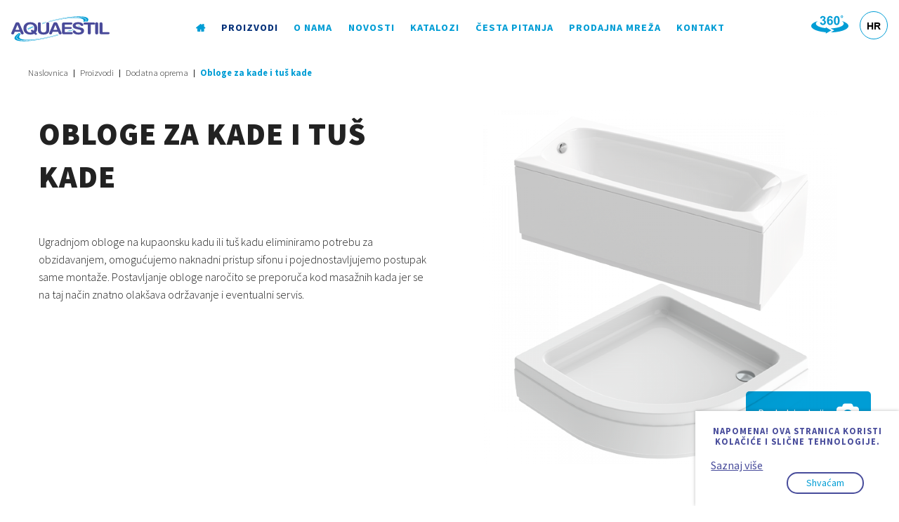

--- FILE ---
content_type: text/html; charset=utf-8
request_url: https://www.aquaestil.si/hr/proizvodi/dodatna-oprema/14-obloge-za-kade-i-tus-kade.html
body_size: 15550
content:

<!DOCTYPE html>
<html class='' lang="hr" xml:lang="hr">
<head>
    <meta charset="utf-8">
    <!--<meta name="viewport" content="width=device-width, initial-scale=1.0, user-scalable=1.0, minimum-scale=1.0, maximum-scale=1.0   ">-->
    <meta name="viewport" content="width=device-width, initial-scale=1.0, user-scalable=1.0, minimum-scale=1.0   ">
    <link rel="apple-touch-icon" sizes="57x57" href="/images/favicons/apple-touch-icon-57x57.png">
    <link rel="apple-touch-icon" sizes="60x60" href="/images/favicons/apple-touch-icon-60x60.png">
    <link rel="apple-touch-icon" sizes="72x72" href="/images/favicons/apple-touch-icon-72x72.png">
    <link rel="apple-touch-icon" sizes="76x76" href="/images/favicons/apple-touch-icon-76x76.png">
    <link rel="apple-touch-icon" sizes="114x114" href="/images/favicons/apple-touch-icon-114x114.png">
    <link rel="apple-touch-icon" sizes="120x120" href="/images/favicons/apple-touch-icon-120x120.png">
    <link rel="apple-touch-icon" sizes="144x144" href="/images/favicons/apple-touch-icon-144x144.png">
    <link rel="apple-touch-icon" sizes="152x152" href="/images/favicons/apple-touch-icon-152x152.png">
    <link rel="apple-touch-icon" sizes="180x180" href="/images/favicons/apple-touch-icon-180x180.png">
    <link rel="icon" type="image/png" href="/images/favicons/favicon-32x32.png" sizes="32x32">
    <link rel="icon" type="image/png" href="/images/favicons/favicon-194x194.png" sizes="194x194">
    <link rel="icon" type="image/png" href="/images/favicons/favicon-96x96.png" sizes="96x96">
    <link rel="icon" type="image/png" href="/images/favicons/android-chrome-192x192.png" sizes="192x192">
    <link rel="icon" type="image/png" href="/images/favicons/favicon-16x16.png" sizes="16x16">
    <link rel="manifest" href="/images/favicons/manifest.json">
    <link rel="shortcut icon" href="/images/favicons/favicon.ico">
    <meta name="msapplication-TileColor" content="#2d89ef">
    <meta name="msapplication-TileImage" content="/images/favicons/mstile-144x144.png">
    <meta name="msapplication-config" content="/images/favicons/browserconfig.xml">
    <meta name="theme-color" content="#ffffff">

    <base href="https://www.aquaestil.si/hr/proizvodi/dodatna-oprema/14-obloge-za-kade-i-tus-kade.html" />
	<meta http-equiv="content-type" content="text/html; charset=utf-8" />
	<meta name="keywords" content="kade, Karlovac, dodatna oprema, oprema, dodaci,Obloge za kade i tuš kade" />
	<meta name="description" content="Široki asortiman Aquaestil kupaonske opreme moguće je nadopuniti dodacima kao što su specijalna sredstva za čišćenje pomoću kojih ćete bezbrižno održavati..." />
	<title>Aquaestil - Dodatna oprema - Obloge za kade i tuš kade</title>
	<link href="https://www.aquaestil.si/hr/proizvodi/dodatna-oprema/14-obloge-za-kade-i-tus-kade.html" rel="alternate" hreflang="hr-HR" />
	<link href="https://www.aquaestil.si/it/prodotti/accessori/14-obloge-za-kade-i-tus-kade.html" rel="alternate" hreflang="it-IT" />
	<link href="https://www.aquaestil.si/de/produkte/zubehoer/14-obloge-za-kade-i-tus-kade.html" rel="alternate" hreflang="de-DE" />
	<link href="https://www.aquaestil.si/sl/proizvodi/dodatna-oprema/14-obloge-za-kade-i-tus-kade.html" rel="alternate" hreflang="sl-SI" />
	<link href="https://www.aquaestil.si/en/products/accessories/14-obloge-za-kade-i-tus-kade.html" rel="alternate" hreflang="en-GB" />
	<link href="/favicon.ico" rel="shortcut icon" type="image/vnd.microsoft.icon" />
	<link href="/media/css/fmain-ef3fc80ce64f2fd4673409a710303bda.css?525" rel="stylesheet" type="text/css" />
	<script type="application/json" class="joomla-script-options new">{"csrf.token":"bc67ba2267f4b782490b70cb1e683269","system.paths":{"root":"","base":""},"joomla.jtext":{"TOOLTIP_TAP_CLOSE":"Zatvori"}}</script>
	<script src="https://cdn.jsdelivr.net/npm/js-cookie@2/src/js.cookie.min.js" type="text/javascript"></script>
	<script src="/media/js/fmain-c80dd08019bcdfd74465a3204feec659.js?501" type="text/javascript"></script>
	<script type="text/javascript">

            (function(d, s, id) {
            var js, fjs = d.getElementsByTagName(s)[0];
            if (d.getElementById(id)) return;
            js = d.createElement(s); js.id = id;
            js.src = "//connect.facebook.net/en_US/sdk.js#xfbml=1&version=v2.0";
            fjs.parentNode.insertBefore(js, fjs);
        }(document, 'script', 'facebook-jssdk'));
function facebookSharePopup(){
                            window.open(
                                'http://www.facebook.com/share.php?u=https://www.aquaestil.hr/hr/proizvodi/dodatna-oprema/14-obloge-za-kade-i-tu%C3%83%C6%92%C3%86%E2%80%99%C3%83%E2%80%A0%C3%A2%E2%82%AC%E2%84%A2%C3%83%C6%92%C3%82%C2%A2%C3%83%C2%A2%C3%A2%E2%82%AC%C5%A1%C3%82%C2%AC%C3%83%E2%80%9A%C3%82%C2%A6%C3%83%C6%92%C3%86%E2%80%99%C3%83%C2%A2%C3%A2%E2%80%9A%C2%AC%C3%85%C2%A1%C3%83%C6%92%C3%A2%E2%82%AC%C5%A1%C3%83%E2%80%9A%C3%82%C2%A1-kade.html&title=Aquaestil - Dodatna oprema - Obloge za kade i tuš kade','popUpWindow','height=300, width=400, left=10, top=10, resizable=yes, scrollbars=yes, toolbar=yes, menubar=no, location=no, directories=no, status=yes')
                        }
	</script>
	<meta property="og:type"         content="product.item" />
                              <meta property="og:url"          content="https://www.aquaestil.hr/hr/proizvodi/dodatna-oprema/14-obloge-za-kade-i-tu%C3%83%C6%92%C3%86%E2%80%99%C3%83%E2%80%A0%C3%A2%E2%82%AC%E2%84%A2%C3%83%C6%92%C3%82%C2%A2%C3%83%C2%A2%C3%A2%E2%82%AC%C5%A1%C3%82%C2%AC%C3%83%E2%80%9A%C3%82%C2%A6%C3%83%C6%92%C3%86%E2%80%99%C3%83%C2%A2%C3%A2%E2%80%9A%C2%AC%C3%85%C2%A1%C3%83%C6%92%C3%A2%E2%82%AC%C5%A1%C3%83%E2%80%9A%C3%82%C2%A1-kade.html" />
                              <meta property="og:title"        content="Dodatna oprema - Obloge za kade i tuš kade" />
                              <meta property="og:image"        content="https://www.aquaestil.hr/images/headers/header-dodatna-oprema_1.jpg" />
                              <meta property="og:description"  content="Ugradnjom obloge na kupaonsku kadu ili tuš kadu eliminiramo potrebu za obzidavanjem, omogućujemo naknadni pristup sifonu i pojednostavljujemo postupak same montaže. Postavljanje obloge naročito se preporuča kod masažnih kada jer se na taj način znatno olakšava održavanje i eventualni servis."/>
                              <meta property="og:email"        content=""/>
                              <meta property="og:site_name"    content="Aquaestil"/>
	<link href="https://www.aquaestil.si/hr/proizvodi/dodatna-oprema/14-obloge-za-kade-i-tus-kade.html" rel="alternate" hreflang="x-default" />


</head>
<body class="default">

<!--TOP BAR SECTION - Menu, logo, search, language -->
<section class="sticky">
    <nav class="top-bar white clearfix" data-topbar="" role="navigation" data-options="">

        <!-- SEARCH ICON -->
        <div class="right topbar-icons">
            <a class="360-link" href="https://www.aquaestil.hr/izlozbeno-edukacijski-centar-360/">
                <svg width="53" height="26" viewBox="0 0 53 26" fill="none" xmlns="http://www.w3.org/2000/svg">
                    <path d="M12.5485 10.1029L14.8892 9.82085C14.9656 10.4178 15.1657 10.8733 15.4948 11.1881C15.8213 11.5056 16.2181 11.6643 16.6827 11.6643C17.1825 11.6643 17.6031 11.4732 17.9443 11.0941C18.2854 10.7145 18.4558 10.2056 18.4558 9.56206C18.4558 8.95347 18.2941 8.47126 17.9645 8.11542C17.6385 7.75656 17.2382 7.58015 16.7681 7.58015C16.4592 7.58015 16.0887 7.63881 15.6565 7.75958L15.9244 5.78932C16.5804 5.80398 17.0799 5.66294 17.4241 5.36274C17.7683 5.05996 17.9417 4.66012 17.9417 4.16023C17.9417 3.73365 17.8153 3.39593 17.5625 3.14275C17.3098 2.88999 16.9712 2.76362 16.5541 2.76362C16.1396 2.76362 15.7868 2.90725 15.4952 3.1958C15.2011 3.48133 15.0221 3.90187 14.96 4.4518L12.7283 4.07483C12.884 3.31053 13.1165 2.69892 13.4309 2.24301C13.7428 1.78711 14.181 1.42825 14.7396 1.16644C15.3011 0.905064 15.9274 0.772651 16.6214 0.772651C17.8123 0.772651 18.7651 1.15178 19.4823 1.9109C20.0737 2.53114 20.3704 3.23117 20.3704 4.01358C20.3704 5.12207 19.7649 6.00756 18.5533 6.66576C19.2766 6.82146 19.8528 7.16868 20.2885 7.70955C20.7207 8.24783 20.938 8.90042 20.938 9.66515C20.938 10.7736 20.5322 11.7174 19.7234 12.4998C18.9147 13.2792 17.9063 13.6699 16.7008 13.6699C15.5569 13.6699 14.6097 13.3408 13.8571 12.6852C13.104 12.0262 12.6692 11.1674 12.5485 10.1029ZM30.6479 3.91826L28.3041 4.17748C28.248 3.69527 28.0979 3.33943 27.8573 3.10695C27.6161 2.87748 27.3013 2.76319 26.9161 2.76319C26.4072 2.76319 25.975 2.99221 25.6191 3.45416C25.2663 3.91265 25.0459 4.86845 24.9515 6.32113C25.5575 5.60989 26.3041 5.25362 27.2012 5.25362C28.2127 5.25362 29.0775 5.63922 29.7982 6.40955C30.5185 7.17687 30.8804 8.17063 30.8804 9.38824C30.8804 10.6822 30.5008 11.7169 29.7421 12.4993C28.9864 13.2787 28.0099 13.6695 26.8217 13.6695C25.5488 13.6695 24.4986 13.1752 23.6782 12.1849C22.8578 11.1942 22.4459 9.57026 22.4459 7.3123C22.4459 4.99785 22.8725 3.3308 23.7282 2.30728C24.584 1.28376 25.6955 0.772217 27.0628 0.772217C28.0216 0.772217 28.8152 1.04266 29.4445 1.57792C30.0747 2.11578 30.4745 2.89517 30.6479 3.91826ZM25.1611 9.19975C25.1611 9.98475 25.3405 10.5938 25.702 11.0199C26.0634 11.4491 26.4783 11.6639 26.9424 11.6639C27.3927 11.6639 27.7628 11.4875 28.0634 11.1377C28.3632 10.7874 28.5103 10.2112 28.5103 9.41412C28.5103 8.59375 28.3515 7.99077 28.0281 7.60862C27.7076 7.22647 27.3043 7.0354 26.8221 7.0354C26.3576 7.0354 25.9633 7.21741 25.6429 7.58231C25.3198 7.94763 25.1611 8.48808 25.1611 9.19975ZM36.3499 0.772217C37.5762 0.772217 38.532 1.21044 39.2199 2.08386C40.0403 3.116 40.4518 4.8305 40.4518 7.2269C40.4518 9.61468 40.0373 11.3322 39.2109 12.379C38.5285 13.2408 37.5757 13.6699 36.3495 13.6699C35.1232 13.6699 34.1321 13.1994 33.3794 12.2526C32.6268 11.3085 32.2502 9.62374 32.2502 7.20059C32.2502 4.82144 32.6652 3.10996 33.4911 2.06617C34.1739 1.2044 35.1267 0.772217 36.3499 0.772217ZM36.3499 2.78044C36.0588 2.78044 35.7974 2.87446 35.5679 3.05993C35.3389 3.24842 35.1595 3.58355 35.0327 4.06577C34.8683 4.69247 34.7829 5.74532 34.7829 7.2269C34.7829 8.70934 34.8593 9.72639 35.0068 10.2793C35.1569 10.8353 35.3445 11.2028 35.5718 11.3878C35.8004 11.5699 36.0596 11.6643 36.3508 11.6643C36.6449 11.6643 36.9067 11.5703 37.1358 11.3822C37.3652 11.1968 37.5442 10.8616 37.671 10.3794C37.8358 9.75917 37.9208 8.70934 37.9208 7.2269C37.9208 5.74489 37.8444 4.72741 37.6974 4.17187C37.5468 3.61892 37.3592 3.24842 37.1323 3.06036C36.9029 2.87446 36.6441 2.78044 36.3499 2.78044Z"
                          fill="#009DD5"/>
                    <path fill-rule="evenodd" clip-rule="evenodd"
                          d="M43.6598 0C44.6225 0 45.4037 0.781118 45.4037 1.74382C45.4037 2.70696 44.6225 3.48764 43.6598 3.48764C42.6971 3.48764 41.916 2.70652 41.916 1.74382C41.916 0.781118 42.6971 0 43.6598 0ZM43.6598 0.813895C43.1466 0.813895 42.7295 1.23055 42.7295 1.74425C42.7295 2.25795 43.1466 2.67461 43.6598 2.67461C44.1735 2.67461 44.5902 2.25795 44.5902 1.74425C44.5902 1.23055 44.174 0.813895 43.6598 0.813895Z"
                          fill="#009DD5"/>
                    <path fill-rule="evenodd" clip-rule="evenodd"
                          d="M43.4217 7.93671C49.273 9.61497 53 12.146 53 14.9767C53 19.8717 41.8608 23.8696 27.8589 24.1142L32.7781 21.2623L27.8123 18.3828C38.1751 18.1495 46.3749 15.1734 46.3749 11.5365C46.3754 10.2162 45.2936 8.98309 43.4217 7.93671ZM22.7961 24.0357C9.91645 23.4133 0 19.5944 0 14.9763C0 12.1455 3.72746 9.61454 9.57872 7.93628C7.7068 8.98266 6.62505 10.2158 6.62505 11.5361C6.62505 14.8878 13.5908 17.6785 22.7961 18.2776V24.0357Z"
                          fill="#009DD5"/>
                    <path fill-rule="evenodd" clip-rule="evenodd" d="M20.7028 16.6873L28.5929 21.2618L20.7028 25.836V16.6873Z" fill="#009DD5"/>
                </svg>
            </a>

            <!-- LANGUAGE SWITCHER-->
            <div class="language right">
	<!--
	<div class="pretext"><p></p></div>
-->
			<ul class="language-switcher lang-block">
			

				
				

				
				
									<li class="" dir="ltr">
						<a class=" button" href="/it/prodotti/accessori/14-obloge-za-kade-i-tus-kade.html">
															IT													</a>
					</li>
							

				
				
									<li class="" dir="ltr">
						<a class=" button" href="/de/produkte/zubehoer/14-obloge-za-kade-i-tus-kade.html">
															DE													</a>
					</li>
							

				
				
									<li class="" dir="ltr">
						<a class=" button" href="/sl/proizvodi/dodatna-oprema/14-obloge-za-kade-i-tus-kade.html">
															SL													</a>
					</li>
							

				
				
									<li class="" dir="ltr">
						<a class=" button" href="/en/products/accessories/14-obloge-za-kade-i-tus-kade.html">
															EN													</a>
					</li>
							

				
				
									<li class="active" dir="ltr">
						<a class=" button" href="/hr/proizvodi/dodatna-oprema/14-obloge-za-kade-i-tus-kade.html">
															HR													</a>
					</li>
									</ul>
		<!--
	<div class="posttext"><p></p></div>
--></div>


            <!-- MAIN NAV BUTTON-->
            <div class="menu show-for-medium-down">
                <a class="menu-icon left" href="#">
                    <svg>
                        <path class="menu-lines" transform="translate(20,22)" d="M18.0001 12H0.000946274C-0.00131189 11.5 0.00156041 10.5 0.000946274 10H18.0001C18.0001 10.5561 18.0001 11.4081 18.0001 12Z" fill="black"/>
                        <path class="menu-lines" transform="translate(20,22)" d="M18.0001 2H6.59153e-05C0.000955645 1 0.000678548 0.84985 6.59153e-05 0H18.0001C18.0001 0.84985 18.0001 1.19091 18.0001 2Z" fill="black"/>
                        <path class="menu-lines" transform="translate(20,22)" d="M18 7H0.000765738C6.59153e-05 5.98438 -0.000533333 5.48438 0.000765738 5H18C18 6 18 6.5 18 7Z" fill="black"/>
                    </svg>

                    Izbornik                </a>
            </div>
        </div>

                    <section class="search-bar">
                <div class="row">
                    
<div class="row">
    <div class="large-12 columns">
        <header>
            <h2>PRETRAGA PROIZVODA</h2>
            <p>Pronađite proizvode po Vašoj mjeri.</p>
        </header>
    </div>
</div>
<div class="row">
    <div class="large-12 columns">


        <ul class="tabs" data-tab="">
            <li class="tab-title active">
                <a href="#panel1">
                    <h3>KUPAONSKE KADE</h3>
                </a>
            </li>
            <li class="tab-title ">
                <a href="#panel2">
                    <h3>TUŠ KADE</h3>
                </a>
            </li>
            <li class="tab-title ">
                <a href="#panel3">
                    <h3>PARAVANI</h3>
                </a>
            </li>
        </ul>


        <div class="tabs-content">

            <!-- KADE SEARCH FORM -->
            <div class="content active bath-tub" id="panel1">
                


<form action="/hr/proizvodi/kupaonske-kade.html" method="get" enctype="multipart/form-data" name="adminForm" data-itemtype="kade" class="filter-form" id="kada-filter-form">

    <div class="large-12 columns first-filter-row">
        <div class="medium-4 columns bath-shape">
            <h4>OBLIK</h4>
            <ul>
                            </ul>
        </div>
        <div class="medium-4 columns bath-shape">
            <h4>MOGUĆNOST UGRADNJE</h4>
            <ul>
                            </ul>
        </div>
        <div class="medium-4 columns text-center bath-dimension">
            <h4>DIMENZIJE</h4>
            <div class="bath-dimension-select">

                
            </div>
        </div>
    </div>

    
    <button class="search button round ghost iconed">
        Traži<i class="fa fa-binoculars"></i>
    </button>

</form>



            </div>
            
            <!-- TUŠ KADE SEARCH FORM -->
            <div class="content  bath-shower" id="panel2">
                



<form action="/hr/proizvodi/tus-kade.html" method="get" enctype="multipart/form-data" name="adminForm" data-itemtype="tuskade" class="filter-form"  id="tuskada-filter-form">

<div class="large-12 columns first-filter-row">
    <div class="medium-4 columns bath-shape">
        <h4>OBLIK</h4>
        <ul>
                    </ul>
    </div>
    <div class="medium-4 columns bath-install">
        <h4>MOGUĆNOST UGRADNJE</h4>

        <ul>
                    </ul>
    </div>
    <div class="medium-4 columns text-center bath-dimension">
        <h4>DIMENZIJE</h4>

        <div class="bath-dimension-select">

            
        </div>
    </div>
</div>

    
<button class="search button round ghost iconed">
    Traži<i class="fa fa-binoculars"></i>
</button>

</form>

            </div>

            <!-- PARAVANI SEARCH FORM -->
            <div class="content  bath-shower" id="panel3">
                
<form action="/hr/proizvodi/paravani.html" method="get" enctype="multipart/form-data" name="adminForm" data-itemtype="paravani" class="filter-form" id="paravan-filter-form">

    <div class="large-12 columns first-filter-row">

        <div class="medium-4 medium-centered columns text-center bath-dimension">
            <h4>Podloga za ugradnju</h4>
            <div class="bath-dimension-select">

                
            </div>
        </div>



        <p></p>

        <div class="row paravani-filter_extended hide">

            <div class="medium-8 medium-centered columns text-center">

                            </div>
        </div>



    </div>

    
    <button class="search button round ghost iconed">
        Traži<i class="fa fa-binoculars"></i>
    </button>

</form>



            </div>
        </div>
    </div>
</div>

                </div>
            </section>
        
        <!-- SVG LOGO -->
        <a class="logo" href="/index.php">
            <svg xmlns="http://www.w3.org/2000/svg" xmlns:xlink="http://www.w3.org/1999/xlink" xml:space="preserve" width="69.5526mm" height="17.5716mm" version="1.1"
                 style="shape-rendering:geometricPrecision; text-rendering:geometricPrecision; image-rendering:optimizeQuality; fill-rule:evenodd; clip-rule:evenodd" viewBox="0 0 7639 1930">
                    <path class="lightblue"
                          d="M3352 336c1374 -317 2390 -293 2262 53 -6 17 -15 35 -27 53l1 -1 7 -4 8 -4 8 -4 7 -3 8 -3 8 -3 8 -2 8 -2 8 -1 8 -2 8 -1 9 0 8 -1 8 0 8 0 54 0c15 -22 26 -43 34 -64 132 -356 -963 -370 -2436 -30 -137 32 -273 66 -407 101l3 2 8 4 8 5 2 2c124 -33 251 -65 379 -95zm1923 377c-24 15 -49 31 -75 46l0 0 5 1 6 1 5 1 5 1 4 1 5 1 5 1 4 1 4 1 4 1 3 0 4 1 3 1 3 0 4 1 8 2 6 1c14 -8 28 -16 42 -23l-3 -3 -3 -4 -3 -3 -3 -3 -3 -3 -3 -3 -2 -3 -1 -1 -2 -1 -2 -2 -2 -2 -2 -1 -2 -2 -3 -2 -3 -1 -2 -2 -3 -1 -3 -2 0 0zm-481 255c-9 4 -18 8 -26 12l-6 12 -10 16 -12 15 -13 11c34 -13 67 -27 99 -41l-2 -2 -7 -5 -7 -5 -7 -5 -6 -5 -3 -3zm-252 109c-63 26 -128 52 -195 77l75 0c72 -26 141 -53 208 -80l-5 1 -8 1 -9 0 -8 1 -9 0 -8 0 -41 0zm-903 317c-241 73 -493 140 -751 199 -1373 318 -2389 294 -2262 -52 16 -43 49 -89 97 -138l-2 -4 -6 -13 -5 -11 -21 -52c-130 94 -215 182 -243 260 -132 356 962 370 2435 30 263 -61 521 -129 767 -202l-7 -12 -2 -5zm-2345 -360c130 -64 275 -129 431 -192l-1 -4 -2 -5 -2 -5 -2 -5 -2 -5 -1 -3c-154 59 -297 119 -428 179l0 4 1 7 1 6 1 7 2 6 1 6 1 4zm1099 -433c91 -29 183 -58 277 -86l1 -2 3 -9 3 -9 1 -1c-97 28 -192 56 -285 85l0 22zm980 -321c1488 -343 2589 -316 2450 61 -9 23 -21 46 -38 70l129 0c31 -37 53 -73 66 -106 143 -388 -1025 -408 -2600 -45 -183 43 -364 88 -541 137l3 0 9 0 9 0 9 0 9 1 9 1 8 1 1 0c156 -42 316 -82 477 -120zm1961 486c-8 5 -17 10 -26 15l5 2 7 1 6 1 6 2 6 1 6 1 6 2 6 1 6 1 5 2 1 0 -3 -2 -9 -8 -10 -8 -9 -8 -3 -3zm-483 242c-111 49 -229 98 -354 146l73 0c57 -22 113 -44 168 -66l1 -1 5 -6 6 -7 7 -6 6 -5 7 -6 7 -5 7 -4 8 -5 8 -3 7 -4 8 -3 8 -3 9 -2 8 -2 8 -1 8 -1 9 -1 8 0 7 -1 -1 0 -9 -4 -8 -4 -8 -5 -3 -1zm-1183 429c-257 78 -526 149 -801 213 -1488 343 -2588 316 -2449 -61 31 -85 124 -181 265 -283l-6 -13 -80 0c-182 120 -300 233 -336 332 -144 388 1024 408 2599 45 283 -66 560 -139 825 -217l-8 -7 -9 -9zm-2383 -467c128 -60 268 -120 416 -178l0 -1 -3 -4 -3 -4 -3 -4 -3 -4 -4 -4 -1 -1c-141 54 -275 109 -400 163l0 5 0 8 0 8 0 7 1 8 0 1zm1107 -422c101 -32 205 -63 311 -94l6 -7 7 -6 7 -6 8 -6 6 -4c-118 33 -235 68 -349 103l1 2 1 10 2 8z"/>
                <path class="blue"
                      d="M6998 1387c-52 0 -88 -10 -107 -30 -20 -20 -30 -58 -30 -113l0 -681c0 -32 10 -57 29 -74 20 -18 48 -27 84 -27 37 0 66 9 85 26 19 16 28 41 28 75l0 657 416 0c44 0 77 7 101 21 23 14 35 34 35 60 0 30 -11 52 -32 66 -21 13 -56 20 -104 20l-505 0zm-473 -824c0 -34 9 -59 28 -76 19 -16 47 -25 85 -25 38 0 66 9 85 26 19 16 28 41 28 75l0 735c0 34 -9 59 -28 75 -18 17 -47 25 -85 25 -37 0 -66 -8 -85 -25 -19 -17 -28 -41 -28 -75l0 -735zm-805 75c-37 0 -65 -7 -83 -20 -18 -13 -27 -33 -27 -60 0 -27 9 -47 28 -61 18 -14 46 -20 82 -20l685 0c37 0 65 6 83 20 19 14 28 34 28 61 0 26 -9 46 -28 60 -18 13 -46 20 -83 20l-229 0 0 660c0 34 -10 59 -28 75 -19 17 -47 25 -85 25 -38 0 -66 -8 -85 -25 -19 -17 -29 -41 -29 -75l0 -660 -229 0zm-120 22c0 25 -9 45 -28 60 -18 15 -42 23 -73 23 -39 0 -77 -20 -114 -60 -9 -10 -17 -18 -22 -23 -19 -19 -44 -33 -73 -43 -30 -9 -65 -14 -106 -14 -59 0 -104 10 -137 29 -32 19 -48 47 -48 82 0 48 62 84 188 108 30 6 54 11 70 14 79 17 136 30 173 40 37 10 68 21 94 33 46 21 80 49 101 84 22 34 33 76 33 125 0 91 -38 162 -115 215 -77 53 -182 79 -316 79 -71 0 -132 -6 -184 -19 -52 -13 -102 -33 -151 -62 -33 -19 -59 -43 -79 -71 -20 -27 -29 -54 -29 -80 0 -27 9 -49 28 -66 19 -17 44 -26 74 -26 40 0 77 21 110 64 13 17 24 29 32 37 22 23 49 39 81 50 32 11 70 16 115 16 70 0 123 -10 159 -30 36 -19 53 -49 53 -88 0 -54 -92 -99 -277 -134 -6 -1 -11 -2 -15 -3 -143 -27 -239 -60 -289 -100 -50 -40 -75 -99 -75 -175 0 -86 37 -154 110 -202 73 -48 175 -72 307 -72 60 0 115 6 164 17 49 12 94 29 134 53 31 18 57 40 76 66 19 26 29 50 29 73zm-940 560c41 0 72 7 93 21 20 13 30 34 30 62 0 28 -10 49 -31 63 -21 14 -51 21 -92 21l-581 0c-51 0 -87 -10 -107 -30 -20 -20 -30 -58 -30 -113l0 -625c0 -56 10 -94 30 -114 20 -20 56 -30 107 -30l552 0c41 0 71 7 92 20 21 14 31 34 31 60 0 26 -10 45 -31 59 -21 13 -51 19 -92 19l-466 0 0 195 419 0c41 0 71 6 91 19 20 13 30 33 30 60 0 25 -10 44 -31 57 -20 13 -50 20 -90 20l-419 0 0 236 495 0zm-1495 110c-8 23 -22 40 -40 52 -18 11 -41 16 -69 16 -33 0 -59 -7 -79 -22 -20 -15 -30 -35 -30 -60 0 -8 0 -16 2 -24 2 -8 5 -16 9 -24l304 -709c17 -41 37 -67 58 -79 22 -12 58 -18 109 -18 48 0 83 6 104 17 22 11 42 37 60 77l310 712c4 8 7 16 8 24 2 8 3 16 3 24 0 24 -10 44 -31 59 -20 16 -47 23 -80 23 -27 0 -50 -5 -68 -16 -18 -11 -31 -28 -40 -52l-52 -130 -427 0 -51 130zm264 -672l-153 388 306 0 -153 -388zm-1360 -95c0 -34 10 -59 28 -76 19 -16 47 -25 86 -25 37 0 66 9 86 26 19 16 29 41 29 75l0 482c0 70 16 122 50 154 34 32 88 49 162 49 74 0 129 -16 163 -49 34 -32 51 -83 51 -154l0 -482c0 -34 10 -59 28 -76 19 -16 47 -25 85 -25 38 0 66 9 85 26 19 16 29 41 29 75l0 502c0 112 -38 198 -114 258 -75 59 -184 89 -326 89 -143 0 -252 -29 -328 -89 -76 -60 -114 -146 -114 -258l0 -502zm-324 558c16 -25 28 -53 36 -85 9 -32 13 -67 13 -104 0 -101 -27 -179 -81 -234 -55 -56 -130 -83 -228 -83 -97 0 -172 27 -226 83 -54 55 -81 133 -81 234 0 100 27 178 81 234 54 55 129 83 226 83 25 0 48 -2 70 -6 23 -4 43 -10 63 -18l-65 -52c-8 -7 -15 -15 -20 -23 -5 -9 -7 -18 -7 -27 0 -21 9 -40 28 -56 19 -17 40 -25 64 -25 11 0 21 2 30 6 9 3 21 11 35 23l62 50zm159 127l67 53c11 9 19 17 24 26 4 9 7 18 7 29 0 19 -10 37 -28 52 -19 15 -41 22 -66 22 -11 0 -21 -2 -30 -6 -10 -4 -20 -11 -31 -20l-70 -55c-37 21 -81 37 -130 47 -50 11 -104 16 -162 16 -165 0 -296 -43 -393 -129 -96 -87 -144 -204 -144 -351 0 -148 48 -265 144 -351 97 -87 228 -130 393 -130 164 0 295 44 392 130 98 87 146 204 146 351 0 65 -10 124 -30 177 -20 53 -50 100 -89 139zm-1685 82c-9 23 -22 40 -41 52 -17 11 -41 16 -69 16 -32 0 -59 -7 -79 -22 -20 -15 -30 -35 -30 -60 0 -8 1 -16 3 -24 1 -8 4 -16 8 -24l304 -709c18 -41 37 -67 59 -79 21 -12 57 -18 108 -18 48 0 83 6 105 17 21 11 41 37 59 77l310 712c4 8 7 16 9 24 2 8 2 16 2 24 0 24 -10 44 -30 59 -21 16 -47 23 -80 23 -28 0 -51 -5 -69 -16 -17 -11 -30 -28 -39 -52l-53 -130 -426 0 -51 130zm263 -672l-153 388 306 0 -153 -388z"/>
                </svg>
        </a>

        <!-- MAIN NAVIGATION-->
        <nav class="navigation">
            <!--<a class="nav-close button ghost circle" href="/"> <i class="fa fa-close"></i> </a>-->
            <ul class="nav menu">
<li class="item-101 fa fa-home" ><a href="/hr/" class="fa fa-home"></a></li><li class="item-102 active deeper has-dropdown  nav-proizvodi nav-proizvodi-aq-titan nav-proizvodi-aq-easyhome" fa fa-home><span class="nav-header  nav-proizvodi nav-proizvodi-aq-titan nav-proizvodi-aq-easyhome">Proizvodi</span>
<ul class="dropdown"><li class="item-108" fa fa-home><a href="/hr/proizvodi/kupaonske-kade.html" >Kupaonske kade</a></li><li class="item-121" ><a href="/hr/proizvodi/tus-kade.html" >Tuš kade</a></li><li class="item-109" ><a href="/hr/proizvodi/paravani.html" >Tuš kabine i paravani</a></li><li class="item-113" ><a href="/hr/proizvodi/kupaonski-namjestaj.html" >Kupaonski namještaj</a></li><li class="item-111" ><a href="/hr/proizvodi/masazni-sistemi.html" >Masažni sistemi</a></li><li class="item-110" ><a href="/hr/proizvodi/parne-i-masazne-tus-kabine.html" >Parne i masažne tuš kabine</a></li><li class="item-427" ><a href="/hr/proizvodi/galanterija.html" >Galanterija</a></li><li class="item-114 current active" ><a href="/hr/proizvodi/dodatna-oprema.html" >Dodatna oprema</a></li><li class="item-346 aq-titan" data-link-readmore="Pogledaj proizvode &rang;"><a href="/hr/proizvodi/titan.html" title="TITAN premium linija" class="aq-titan">Premium linija proizvoda</a></li><li class="item-503 aq-easyhome" TITAN premium linija aq-titan data-link-readmore="Pogledaj proizvode &rang;"><a href="/hr/proizvodi/easy-home.html" title="EASY HOME - Inteligentna rješenja za Vašu pomoćnu prostoriju. " class="aq-easyhome">Inteligentna rješenja za Vašu pomoćnu prostoriju</a></li></ul></li><li class="item-504 deeper has-dropdown" EASY HOME - Inteligentna rješenja za Vašu pomoćnu prostoriju.  aq-easyhome><span class="nav-header ">O nama</span>
<ul class="dropdown"><li class="item-106" EASY HOME - Inteligentna rješenja za Vašu pomoćnu prostoriju.  aq-easyhome><a href="/hr/poduzece/o-nama.html" >O nama</a></li><li class="item-505" ><a href="/hr/poduzece/misija-i-vizija.html" >Misija i Vizija</a></li><li class="item-506" ><a href="/hr/poduzece/zastita-okolisa.html" >Zaštita okoliša</a></li><li class="item-530" ><a href="/hr/poduzece/karijera.html" >Karijera</a></li></ul></li><li class="item-521 deeper has-dropdown" ><span class="nav-header ">Novosti</span>
<ul class="dropdown"><li class="item-103" ><a href="/hr/novosti-1/novosti.html" >Novosti</a></li><li class="item-129" ><a href="/hr/novosti-1/zanimljivosti.html" >Zanimljivosti</a></li></ul></li><li class="item-104" ><a href="/hr/katalozi.html" >Katalozi</a></li><li class="item-161" ><a href="/hr/cesta-pitanja.html" >Česta pitanja</a></li><li class="item-105" ><a href="/hr/distributeri.html" >Prodajna mreža</a></li><li class="item-107" ><a href="/hr/kontakt.html" >Kontakt</a></li></ul>

        </nav>

    </nav>

</section>


<!--HEADER SECTION - Header image, header content -->

<!--CONTENT SECTION - Main content -->
<main class="main-content">

            
<section class="breadcrumb">
    <div class="row">
        <div class="small-12">
            <ul class="breadcrumbs">
                <li><a href="/hr/" class="pathway">Naslovnica</a></li><li><span>Proizvodi</span></li><li><a href="/hr/proizvodi/dodatna-oprema.html" class="pathway">Dodatna oprema</a></li><li class="active"><span>Obloge za kade i tuš kade</span></li>            </ul>
        </div>
    </div>
</section>

    
    <div id="system-message-container">
	</div>

    
<section class="single-product">
  

<header class="header3">
    <div class="row collapse">
        <section class="header-content large-6 columns left-align clearfix">
            <div class="header-details text-left medium-12 columns">
                <h1>
                  Obloge za kade i tuš kade                </h1>
                <div class="header-details-desc">
                    <p>
                      Ugradnjom obloge na kupaonsku kadu ili tuš kadu eliminiramo potrebu za obzidavanjem, omogućujemo naknadni pristup sifonu i pojednostavljujemo postupak same montaže. Postavljanje obloge naročito se preporuča kod masažnih kada jer se na taj način znatno olakšava održavanje i eventualni servis.                    </p>
                </div>
                <div>
                  <div id="fb-root"></div>
<button type="button" class="facebook_share" onclick="facebookSharePopup()" style="position:absolute;top:5px;display:none">
<i class="fa fa-facebook-official"></i>
SHARE ON FACEBOOK
</button>                </div>
                <div class="subsection-links">
                                                                      </div>
            </div>
        </section>
        <section class="header-image large-6 columns">
                      <a href="/images/proizvodi/dodatniproizvodi/14/slike/obloge.png" class="swipebox" rel="aq-product-gallery" title="">
              <img src="/media/aqthumbs/dodatniproizvodi/14/slike/obloge-png_th_1000.png" alt="" data-caption="">                <span class="aqtitan-gallery-fullscreen">
                    <span>Pogledaj galeriju</span>
                    <i class="fa fa-camera" aria-hidden="true"></i>
                </span>
            </a>
        </section>
    </div>


</header>


    <div class="row">
        <div class="large-12 columns ">
          
          


    
    
    <section class="product-subsection gallery-section active">
        
        
<div class="row">
    <header class="gradient-heading">
        <h3 class="subsection-title">
            <a href="/">Galerija slika</a>
        </h3>
    </header>
</div>


        <article class="subsection-content">
            <div class="matching-equipment">

                <div class="galerija_slika_style3">
                    
                                        <ul>
                                                    
                                                        
                            
                            <li>
                                <a href="/images/proizvodi/dodatniproizvodi/14/slike/podnozje-za-kadu_12311.png" class="thimage swipebox" rel="aq-product-gallery" title="">
                                    
                                    <img src="/media/aqthumbs/dodatniproizvodi/14/slike/podnozje-za-kadu_12311-png_th_350.jpg" alt="" data-caption="">                                    
                                                                    </a>
                            </li>
                                                    
                            
                            <li>
                                <a href="/images/proizvodi/dodatniproizvodi/14/slike/set-za-montazu-obloge_12359.png" class="thimage swipebox" rel="aq-product-gallery" title="">
                                    
                                    <img src="/media/aqthumbs/dodatniproizvodi/14/slike/set-za-montazu-obloge_12359-png_th_350.jpg" alt="" data-caption="">                                    
                                                                    </a>
                            </li>
                                                    
                            
                            <li>
                                <a href="/images/proizvodi/dodatniproizvodi/14/slike/nogice_12536.png" class="thimage swipebox" rel="aq-product-gallery" title="">
                                    
                                    <img src="/media/aqthumbs/dodatniproizvodi/14/slike/nogice_12536-png_th_350.jpg" alt="" data-caption="">                                    
                                                                    </a>
                            </li>
                                            </ul>
    
                                        
                </div>
            </div>
        </article>
    </section>




            <section class="product-subsection active">
              
<div class="row">
    <header class="gradient-heading">
        <h3 class="subsection-title">
            <a href="/">Općenito</a>
        </h3>
    </header>
</div>


                <article class="subsection-content">
                    <div class="row">

                        <section class="subsection-box medium-12 columns">
                          <p>Kupaonsku kadu s oblogom moguće je naručiti na sljedeće načine:</p>
<p><strong>Kao prethodno montiranu kadu s oblogom i postoljem</strong> - Na kadu su na željenim mjestima tvornički montirane obloge i postavljeno podnožje. Kadu je potrebno postaviti na željeno mjesto u kupaonici i spojiti sifonom na odvodnju.</p>
<p><strong>Kao dijelove potrebne za montažu kade s oblogom:</strong></p>
<ul>
<li>Podnožje za kupaonsku kadu (prema tipu kade) + pripadajuća obloga</li>
<li>Nogice za kupaonsku kadu (prema tipu kade) + set za montažu obloge + pripadajuća obloga</li>
</ul>
<p><strong> </strong></p>
<p> </p>
<p> </p>                        </section>

                    </div>
                  
                  
    <div class="row">
        
    <section class="subsection-box medium-12 columns">
        <h5>
            Napomena        </h5>

        <div>
            <ul>
<li>Prilikom narudžbe kade ili tuš kade sa oblogom potrebno je definirati položaje obloga.</li>
<li>Preporuča se dostava skice sa željenim položajem obloga.</li>
<li>Naknadno postavljanje obloge na kupaonsku kadu ili tuš kadu nije moguće. </li>
<li>Određeni modeli kupaonskih kada dostupni su samo kao tvornički montirana kada s podnožjem i oblogom.</li>
</ul>        </div>
    </section>





    </div>
    <div class="row small-collapse">
                <section class="subsection-box medium-6 columns right">
            <div class="prodajna-mreza-link columns medium-centered">
                <p>
                    Zatražite ponudu za ovaj proizvod kod naših maloprodajnih zastupnika                </p>
                <a href="/hr/distributeri.html" class="button btn-prodajna-mreza">
                    Prodajna mreža <i class="fa fa-map-marker" aria-hidden="true"></i>
                </a>
            </div>
        </section>
    </div>

                </article>
            </section>
          
          

          
          


        </div>
    </div>
  
  


</section>

            <!-- NEWS SECTION - News-->
        		<div class="moduletable category-footer-menu">

					<h3>Kategorije</h3>
		
			<ul class="category-menu clearfix">
<li class="item-224"><a href="/hr/proizvodi/kupaonske-kade.html" ><img src="/images/category-menu/kupaonske_kadex2.jpg" alt="Kupaonske kade" /><span class="image-title">Kupaonske kade</span></a></li><li class="item-225"><a href="/hr/proizvodi/tus-kade.html" ><img src="/images/category-menu/tus_kadex2.jpg" alt="Tuš kade" /><span class="image-title">Tuš kade</span></a></li><li class="item-226"><a href="/hr/proizvodi/paravani.html" ><img src="/images/category-menu/paravanix2.jpg" alt="Paravani" /><span class="image-title">Paravani</span></a></li><li class="item-227"><a href="/hr/proizvodi/kupaonski-namjestaj.html" ><img src="/images/category-menu/kupaonski_namjestajx2.jpg" alt="Kupaonski namještaj" /><span class="image-title">Kupaonski namještaj</span></a></li><li class="item-228"><a href="/hr/proizvodi/masazni-sistemi.html" ><img src="/images/masazni_sistemi.jpg" alt="Masažni sistemi" /><span class="image-title">Masažni sistemi</span></a></li><li class="item-229"><a href="/hr/proizvodi/parne-i-masazne-tus-kabine.html" ><img src="/images/parne_masazne_tus_kabine.jpg" alt="Parne i masažne tuš kabine" /><span class="image-title">Parne i masažne tuš kabine</span></a></li><li class="item-231 current active"><a href="/hr/proizvodi/dodatna-oprema.html" ><img src="/images/dodatna_oprema.jpg" alt="Dodatna oprema" /><span class="image-title">Dodatna oprema</span></a></li><li class="item-445"><a href="/hr/proizvodi/galanterija.html" ><img src="/images/naslovnica_cat/galanterija2.jpg" alt="Galanterija" /><span class="image-title">Galanterija</span></a></li></ul>

		</div>

			<div class="moduletable">

		
			<!--googleoff: all-->
<div id="ca_banner" 
    style="bottom:0px;
         width: 290px !important;
    text-align: center;
    display: flex !important;
    flex-wrap: wrap;
    left: inherit;    ">
    <h2 style="
		font-size: 0.8rem;
    float: left !important;">NAPOMENA! Ova stranica koristi kolačiće i slične tehnologije.</h2> 
    <p style="
				 margin: 0;">        							<span class="infoplus info_modal" style="">Saznaj više</span>
					        </p>
    <div class="accept" style="   float: left !important;
    padding: 0.2rem 1rem;
    margin: auto;
    display: block;
    width: 110px;
margin-top: 20px;">Shvaćam</div>
</div>
<div id="ca_info" style="">
    <div class="ca_info_close" style=""></div>
        <div id="ca_info_plus" style="">
            <h2>Uporaba kolačića</h2>
<p>Kako bi ova web stranica radila pravilno, kako bismo bili u stanju vr&scaron;iti daljnja unaprjeđenja stranice, u svrhu pobolj&scaron;avanja va&scaron;ega iskustva pregledavanja, ova stranica mora na va&scaron;e računalo spremiti malenu količinu informacija ( Cookies ) . Preko 90 % svih web stranica koristi ovu praksu no prema regulacijama Europske unije od 25.03.2011. obvezni smo prije spremanja Cookie-a zatražiti va&scaron; pristanak. Kori&scaron;tenjem web stranice pristajete na uporabu Cookie-a. Blokiranjem cookie i dalje možete pregledavati stranicu, no neke njezine mogućnosti Vam neće biti dostupne.&nbsp;</p>
<p><strong>&Scaron;to je kolačić?</strong><br />Kolačić je informacija spremljena na Va&scaron;e računalo od strane web stranice koju posjetite. Kolačići obično spremaju Va&scaron;e postavke, postavke za web stranicu, kao &scaron;to su preferirani jezik ili adresa. Kasnije, kada opet otvorite istu web stranicu internet preglednik &scaron;alje natrag kolačiće koji pripadaju toj stranici. Ovo omogućava stranici da prikaže informacije prilagođene Va&scaron;im potrebama.</p>
<p>Kolačići mogu spremati &scaron;irok pojas informacija uključujući osobne informacije (kao &scaron;to je Va&scaron;e ime ili e-mail adresa). Ipak, ova informacija može biti spremljena jedino ako Vi to omogućite - web stranice ne mogu dobiti pristup informacijama koji im Vi niste dali i ne mogu pristupiti drugim datotekama na Va&scaron;em računalu. Zadane aktivnosti spremanja i slanja kolačića Vama nisu vidljive. Ipak, možete promjeniti Va&scaron;e postavke internet preglednika da možete sami birati hoćete li zahtjeve za spremanje kolačića odobriti ili odbiti, pobri&scaron;ete spremljene kolačiće automatski pri zatvaranju internet preglednika i slično.</p>
<p><strong>Kako onemogućiti kolačiće</strong><br />Isključivanjem kolačića odlučujete da li hoćete dopustiti pohranjivanje kolačića na va&scaron;em računalu. Cookie postavke mogu se kontrolirati i konfigurirati u va&scaron;em web pregledniku. Za informacije o postavkama kolačića, odaberite web-preglednik koji koristite. &bull;&nbsp;<a href="https://www.google.com/intl/en/chrome/browser/" target="_blank">Chrome</a>&nbsp;&bull;&nbsp;<a href="http://www.mozilla.org/en-US/firefox/new/" target="_blank">Firefox</a>&nbsp;&bull;&nbsp;<a href="http://windows.microsoft.com/en-us/internet-explorer/downloads/ie-9/worldwide-languages" target="_blank">Internet Explorer 9</a>&nbsp;&bull;&nbsp;<a href="http://www.microsoft.com/en-us/download/internet-explorer-7-details.aspx" target="_blank">Internet Explorer 7 i 8</a>&nbsp;&bull;&nbsp;<a href="http://www.opera.com/computer/windows" target="_blank">Opera</a>&nbsp;(stranica na engleskom jeziku) &bull;&nbsp;<a href="http://www.apple.com/safari/" target="_blank">Safari</a>&nbsp;(stranica na engleskom) Ako onemogućite kolačiće, nećete moći koristiti neke od funkcionalnosti na web stranicama</p>
<p><strong>&Scaron;to su privremeni kolačići?</strong><br />Privremeni kolačići ili kolačići sesije uklanjaju se s računala po zatvaranju internet preglednika. Pomoću njih web-mjesta pohranjuju privremene podatke, poput stavki u ko&scaron;arici za kupnju.</p>
<p><strong>&Scaron;to su stalni kolačići?</strong><br />Stalni ili spremljeni kolačići ostaju na računalu nakon zatvaranja programa internet preglednika. Pomoću njih web-mjesta pohranjuju podatke, kao &scaron;to su ime za prijavu i lozinka, tako da se ne morate prijavljivati prilikom svakog posjeta određenom mjestu. Stalni kolačići ostat će na računalu danima, mjesecima, čak i godinama.</p>
<p><strong>&Scaron;to su kolačići od prve strane?</strong><br />Kolačići od prve strane dolaze s web-mjesta koje gledate, a mogu biti stalni ili privremeni. Pomoću tih kolačića web-mjesta mogu pohraniti podatke koje će ponovo koristiti prilikom sljedećeg posjeta tom web-mjestu.</p>
<p><strong>&Scaron;to su kolačići treće strane?</strong><br />Kolačići treće strane dolaze s reklama drugih web-mjesta (kao &scaron;to su skočne ili druge reklame) koje se nalaze na web-mjestu koje gledate. Pomoću tih kolačića web-mjesta mogu pratiti kori&scaron;tenje Interneta u marketin&scaron;ke svrhe.</p>
<p><strong>Da li Aquaestil stranica koristi kolačiće?</strong><br />Da, s primarnim ciljem kako bi na&scaron;e web stranice vam omogućile bolje korisničko iskustvo.</p>
<p><strong>Kakve kolačiće koristi Aquaestil stranica i za&scaron;to</strong></p>
<ul>
<li>Privremeni kolačići (Session cookies)&nbsp;- to su privremeni kolačići koji ističu (i automatski se bri&scaron;u) kada zatvorite internet preglednik. Mi koristimo session cookies da omogućimo pristup sadržaju i omogućimo komentiranje (stvari koje morate učiniti kada se prijavite sa svojim podacima na web stranicu).</li>
<li>Trajni kolačići (Persistent cookies)&nbsp;- ti obično imaju datum isteka daleko u budućnost i tako će ostati u va&scaron;em pregledniku, dok ne isteknu, ili dok ih ručno ne izbri&scaron;ete. Mi koristimo trajne kolačiće za funkcionalnostima kao &scaron;to su "Ostanite prijavljeni" tickbox, &scaron;to korisnicima olak&scaron;ava pristup kao registriranom korisniku. Mi također koristimo trajne kolačiće kako bi bolje razumjeli navike korisnika, tako da možemo pobolj&scaron;ati web stranicu prema va&scaron;im navikama. Ova informacija je anonimna - ne vidimo individualne podatke korisnika.</li>
</ul>
<p><strong>Da li na web stranici ima kolačića treće strane?</strong><br />Ima nekoliko vanjskih servisa koji korisniku spremaju limitirane kolačiće. Ovi kolačići nisu postavljeni od strane ove web stranice, ali neki služe za normalno funkcioniranje određenih mogućnosti koje korisnicima olak&scaron;avaju pristup sadržaju. Trenutno omogućujemo:</p>
<ul>
<li>Dru&scaron;tvene mreže&nbsp;<br />Korisnici se mogu prijaviti i registrirati preko vlastitih računa sa dru&scaron;tvenih mreža Facebook.&nbsp;<br />Također dijeljenje članaka na dru&scaron;tevnim mrežama postavlja korisniku kolačiće.</li>
<li>Mjerenje posjećenosti&nbsp;<br /> Aquaestil stranica koristi nekoliko servisa za mjerenje posjećenosti, to su: Google analytics.&nbsp;<br />Ako želite onemogućiti da vam navedeni servisi spremaju kolačiće, možete zabraniti za svaki servis na sljedećim linkovima:
<ul>
<li>Google Analytics -&nbsp;<a href="https://tools.google.com/dlpage/gaoptout" target="_blank">https://tools.google.com/<wbr />&nbsp;dlpage/gaoptout</a></li>
</ul>
</li>
</ul>
<p>Dodatne informacija oko isključivanja kolačića<br />Trenutno postoji nekoliko web stranica za isključivanje pohranjivanja kolačića za različite servise.</p>
<p>Vi&scaron;e se možete informirati na sljedećim linkovima:</p>
<ul>
<li><a href="http://www.allaboutcookies.org/" target="_blank">http://www.allaboutcookies.<wbr />&nbsp;org/</a></li>
<li><a href="http://www.youronlinechoices.eu/" target="_blank">http://www.youronlinechoices.<wbr />&nbsp;eu/</a></li>
</ul>
<p>&nbsp;</p>
<p>&nbsp;</p>
<p>&nbsp;</p>
<p>&nbsp;</p>        </div>
</div>


<script type="text/javascript">
    jQuery(document).ready(function () { 
	
	function setCookie(c_name,value,exdays)
	{
		var exdate=new Date();
		exdate.setDate(exdate.getDate() + exdays);
		var c_value=escape(value) + ((exdays==null) ? "" : "; expires="+exdate.toUTCString()) + "; path=/";
		document.cookie=c_name + "=" + c_value;
	}
	
	function readCookie(name) {
		var nameEQ = name + "=";
		var ca = document.cookie.split(';');
		for(var i=0;i < ca.length;i++) {
			var c = ca[i];
			while (c.charAt(0)==' ') c = c.substring(1,c.length);
			if (c.indexOf(nameEQ) == 0) return c.substring(nameEQ.length,c.length);
			}
		return null;
	}
    
	var $ca_banner = jQuery('#ca_banner');
    var $ca_infoplus = jQuery('.infoplus.info_modal');
    var $ca_info = jQuery('#ca_info');
    var $ca_info_close = jQuery('.ca_info_close');
    var $ca_infoaccept = jQuery('.accept');
    
	var cookieaccept = readCookie('cookieaccept');
	if(!(cookieaccept == "yes")){
	
		$ca_banner.delay(1000).slideDown('fast'); 
        $ca_infoplus.click(function(){
            $ca_info.fadeIn("fast");
        });
        $ca_info_close.click(function(){
            $ca_info.fadeOut("slow");
        });
        $ca_infoaccept.click(function(){
			setCookie("cookieaccept","yes",365);
            jQuery.post('https://www.aquaestil.si/hr/proizvodi/dodatna-oprema/14-obloge-za-kade-i-tus-kade.html', 'set_cookie=1', function(){});
            //$ca_banner.slideUp('slow');
            $ca_banner.slideUp('slow',function(){$ca_banner.remove();});  // IE fix
            $ca_info.fadeOut("slow");
        });
       } 
    });
</script>
<!--googleon: all-->

		</div>

	
    
    
    
    <!-- SOCIAL SECTION - Social-connection-->
            <section class="social-connection small-text-center">
            <div class="row">
                <div class="medium-9 columns small-centered text-center">
                    
<header class="gradient-heading">
<h3>PRATITE NAS NA DRUŠTVENIM MREŽAMA</h3>
</header>
<p class="lead">Povezivanjem s nama dobivate pristup najnovijim proizvodima, akcijama i novostima.</p>
<ul class="inline-list social-links">
<li><a href="https://www.facebook.com/aquaestilplus" target="_blank" rel="noopener"><em class="fa fa-facebook-square"></em></a></li>
<li><a href="https://www.youtube.com/channel/UCq0lyxQUWIxDsW1pzLrpXCQ" target="_blank" rel="noopener"><em class="fa fa-youtube-square"></em></a></li>
<li><a href="https://www.instagram.com/aquaestilplus/" target="_blank" rel="noopener"><em class="aicons aicon-instagram"></em></a></li>
</ul>
                </div>
            </div>
        </section>
    
</main>

<!--FOOTER SECTION - copyright, legal, production -->
<footer class="footer">
    <div class="row fluid">
        <div class="medium-4 columns copyright text-center large-text-left">
            <p>2026. &copy; Aquaestil Plus d.o.o.</p>
        </div>
        <div class="medium-4 columns legal text-center">

            <ul class="nav menu">
<li class="item-195" ><a href="/hr/pravila-privatnosti.html" >Pravila privatnosti</a></li><li class="item-196" ><a href="/hr/uvijeti-koristenja.html" >Uvjeti korištenja</a></li></ul>

            <!--<ul class="inline-list">
                <li><a href="#">Pravila privatnosti</a></li>
                <li><a href="/">Uvijeti korištenja</a></li>
            </ul>-->
        </div>
        <div class="medium-4 columns production text-center large-text-right">
            <p>Design & code: <a class="insoft" href="http://www.insoft.hr" target="_blank">InSoft</a></p>
        </div>
    </div>
</footer>

</body>
</html>

--- FILE ---
content_type: text/css
request_url: https://www.aquaestil.si/media/css/fmain-ef3fc80ce64f2fd4673409a710303bda.css?525
body_size: 385626
content:
/*[version]525[/version]*//*! normalize.css v3.0.3 | MIT License | github.com/necolas/normalize.css */
html{font-family:sans-serif;-ms-text-size-adjust:100%;-webkit-text-size-adjust:100%}body{margin:0}article,aside,details,figcaption,figure,footer,header,hgroup,main,menu,nav,section,summary{display:block}audio,canvas,progress,video{display:inline-block;vertical-align:baseline}audio:not([controls]){display:none;height:0}[hidden],template{display:none}a{background-color:transparent}a:active,a:hover{outline:0}abbr[title]{border-bottom:1px dotted}b,strong{font-weight:bold}dfn{font-style:italic}h1{font-size:2em;margin:.67em 0}mark{background:#ff0;color:#000}small{font-size:80%}sub,sup{font-size:75%;line-height:0;position:relative;vertical-align:baseline}sup{top:-.5em}sub{bottom:-.25em}img{border:0}svg:not(:root){overflow:hidden}figure{margin:1em 40px}hr{box-sizing:content-box;height:0}pre{overflow:auto}code,kbd,pre,samp{font-family:monospace,monospace;font-size:1em}button,input,optgroup,select,textarea{color:inherit;font:inherit;margin:0}button{overflow:visible}button,select{text-transform:none}button,html input[type=button],input[type=reset],input[type=submit]{-webkit-appearance:button;cursor:pointer}button[disabled],html input[disabled]{cursor:default}button::-moz-focus-inner,input::-moz-focus-inner{border:0;padding:0}input{line-height:normal}input[type=checkbox],input[type=radio]{box-sizing:border-box;padding:0}input[type=number]::-webkit-inner-spin-button,input[type=number]::-webkit-outer-spin-button{height:auto}input[type=search]{-webkit-appearance:textfield;box-sizing:content-box}input[type=search]::-webkit-search-cancel-button,input[type=search]::-webkit-search-decoration{-webkit-appearance:none}fieldset{border:1px solid #c0c0c0;margin:0 2px;padding:.35em .625em .75em}legend{border:0;padding:0}textarea{overflow:auto}optgroup{font-weight:bold}table{border-collapse:collapse;border-spacing:0}td,th{padding:0}meta.foundation-version{font-family:"/5.5.1/"}meta.foundation-mq-small{font-family:"/only screen/";width:0}meta.foundation-mq-small-only{font-family:"/only screen and (max-width: 40em)/";width:0}meta.foundation-mq-medium{font-family:"/only screen and (min-width:40.063em)/";width:40.063em}meta.foundation-mq-medium-only{font-family:"/only screen and (min-width:40.063em) and (max-width:64em)/";width:40.063em}meta.foundation-mq-large{font-family:"/only screen and (min-width:64.063em)/";width:64.063em}meta.foundation-mq-large-only{font-family:"/only screen and (min-width:64.063em) and (max-width:90em)/";width:64.063em}meta.foundation-mq-xlarge{font-family:"/only screen and (min-width:90.063em)/";width:90.063em}meta.foundation-mq-xlarge-only{font-family:"/only screen and (min-width:90.063em) and (max-width:120em)/";width:90.063em}meta.foundation-mq-xxlarge{font-family:"/only screen and (min-width:120.063em)/";width:120.063em}meta.foundation-data-attribute-namespace{font-family:false}html,body{height:100%}*,*:before,*:after{-webkit-box-sizing:border-box;-moz-box-sizing:border-box;box-sizing:border-box}html,body{font-size:100%}body{background:#fff;color:#222;padding:0;margin:0;font-family:"Helvetica Neue",Helvetica,Roboto,Arial,sans-serif;font-weight:normal;font-style:normal;line-height:1.5;position:relative;cursor:auto}a:hover{cursor:pointer}img{max-width:100%;height:auto}img{-ms-interpolation-mode:bicubic}#map_canvas img,#map_canvas embed,#map_canvas object,.map_canvas img,.map_canvas embed,.map_canvas object{max-width:none!important}.left{float:left!important}.right{float:right!important}.clearfix:before,.clearfix:after{content:" ";display:table}.clearfix:after{clear:both}.hide{display:none}.invisible{visibility:hidden}.antialiased{-webkit-font-smoothing:antialiased;-moz-osx-font-smoothing:grayscale}img{display:inline-block;vertical-align:middle}textarea{height:auto;min-height:50px}select{width:100%}.row{width:100%;margin-left:auto;margin-right:auto;margin-top:0;margin-bottom:0;max-width:75em}.row:before,.row:after{content:" ";display:table}.row:after{clear:both}.row.collapse>.column,.row.collapse>.columns{padding-left:0;padding-right:0}.row.collapse .row{margin-left:0;margin-right:0}.row .row{width:auto;margin-left:-.9375em;margin-right:-.9375em;margin-top:0;margin-bottom:0;max-width:none}.row .row:before,.row .row:after{content:" ";display:table}.row .row:after{clear:both}.row .row.collapse{width:auto;margin:0;max-width:none}.row .row.collapse:before,.row .row.collapse:after{content:" ";display:table}.row .row.collapse:after{clear:both}.column,.columns{padding-left:.9375em;padding-right:.9375em;width:100%;float:left}[class*=column]+[class*=column]:last-child{float:right}[class*=column]+[class*=column].end{float:left}@media only screen{.small-push-0{position:relative;left:0;right:auto}.small-pull-0{position:relative;right:0;left:auto}.small-push-1{position:relative;left:8.33333%;right:auto}.small-pull-1{position:relative;right:8.33333%;left:auto}.small-push-2{position:relative;left:16.66667%;right:auto}.small-pull-2{position:relative;right:16.66667%;left:auto}.small-push-3{position:relative;left:25%;right:auto}.small-pull-3{position:relative;right:25%;left:auto}.small-push-4{position:relative;left:33.33333%;right:auto}.small-pull-4{position:relative;right:33.33333%;left:auto}.small-push-5{position:relative;left:41.66667%;right:auto}.small-pull-5{position:relative;right:41.66667%;left:auto}.small-push-6{position:relative;left:50%;right:auto}.small-pull-6{position:relative;right:50%;left:auto}.small-push-7{position:relative;left:58.33333%;right:auto}.small-pull-7{position:relative;right:58.33333%;left:auto}.small-push-8{position:relative;left:66.66667%;right:auto}.small-pull-8{position:relative;right:66.66667%;left:auto}.small-push-9{position:relative;left:75%;right:auto}.small-pull-9{position:relative;right:75%;left:auto}.small-push-10{position:relative;left:83.33333%;right:auto}.small-pull-10{position:relative;right:83.33333%;left:auto}.small-push-11{position:relative;left:91.66667%;right:auto}.small-pull-11{position:relative;right:91.66667%;left:auto}.column,.columns{position:relative;padding-left:.9375em;padding-right:.9375em;float:left}.small-1{width:8.33333%}.small-2{width:16.66667%}.small-3{width:25%}.small-4{width:33.33333%}.small-5{width:41.66667%}.small-6{width:50%}.small-7{width:58.33333%}.small-8{width:66.66667%}.small-9{width:75%}.small-10{width:83.33333%}.small-11{width:91.66667%}.small-12{width:100%}.small-offset-0{margin-left:0!important}.small-offset-1{margin-left:8.33333%!important}.small-offset-2{margin-left:16.66667%!important}.small-offset-3{margin-left:25%!important}.small-offset-4{margin-left:33.33333%!important}.small-offset-5{margin-left:41.66667%!important}.small-offset-6{margin-left:50%!important}.small-offset-7{margin-left:58.33333%!important}.small-offset-8{margin-left:66.66667%!important}.small-offset-9{margin-left:75%!important}.small-offset-10{margin-left:83.33333%!important}.small-offset-11{margin-left:91.66667%!important}.small-reset-order{margin-left:0;margin-right:0;left:auto;right:auto;float:left}.column.small-centered,.columns.small-centered{margin-left:auto;margin-right:auto;float:none}.column.small-uncentered,.columns.small-uncentered{margin-left:0;margin-right:0;float:left}.column.small-centered:last-child,.columns.small-centered:last-child{float:none}.column.small-uncentered:last-child,.columns.small-uncentered:last-child{float:left}.column.small-uncentered.opposite,.columns.small-uncentered.opposite{float:right}.row.small-collapse>.column,.row.small-collapse>.columns{padding-left:0;padding-right:0}.row.small-collapse .row{margin-left:0;margin-right:0}.row.small-uncollapse>.column,.row.small-uncollapse>.columns{padding-left:.9375em;padding-right:.9375em;float:left}}@media only screen and (min-width:40.063em){.medium-push-0{position:relative;left:0;right:auto}.medium-pull-0{position:relative;right:0;left:auto}.medium-push-1{position:relative;left:8.33333%;right:auto}.medium-pull-1{position:relative;right:8.33333%;left:auto}.medium-push-2{position:relative;left:16.66667%;right:auto}.medium-pull-2{position:relative;right:16.66667%;left:auto}.medium-push-3{position:relative;left:25%;right:auto}.medium-pull-3{position:relative;right:25%;left:auto}.medium-push-4{position:relative;left:33.33333%;right:auto}.medium-pull-4{position:relative;right:33.33333%;left:auto}.medium-push-5{position:relative;left:41.66667%;right:auto}.medium-pull-5{position:relative;right:41.66667%;left:auto}.medium-push-6{position:relative;left:50%;right:auto}.medium-pull-6{position:relative;right:50%;left:auto}.medium-push-7{position:relative;left:58.33333%;right:auto}.medium-pull-7{position:relative;right:58.33333%;left:auto}.medium-push-8{position:relative;left:66.66667%;right:auto}.medium-pull-8{position:relative;right:66.66667%;left:auto}.medium-push-9{position:relative;left:75%;right:auto}.medium-pull-9{position:relative;right:75%;left:auto}.medium-push-10{position:relative;left:83.33333%;right:auto}.medium-pull-10{position:relative;right:83.33333%;left:auto}.medium-push-11{position:relative;left:91.66667%;right:auto}.medium-pull-11{position:relative;right:91.66667%;left:auto}.column,.columns{position:relative;padding-left:.9375em;padding-right:.9375em;float:left}.medium-1{width:8.33333%}.medium-2{width:16.66667%}.medium-3{width:25%}.medium-4{width:33.33333%}.medium-5{width:41.66667%}.medium-6{width:50%}.medium-7{width:58.33333%}.medium-8{width:66.66667%}.medium-9{width:75%}.medium-10{width:83.33333%}.medium-11{width:91.66667%}.medium-12{width:100%}.medium-offset-0{margin-left:0!important}.medium-offset-1{margin-left:8.33333%!important}.medium-offset-2{margin-left:16.66667%!important}.medium-offset-3{margin-left:25%!important}.medium-offset-4{margin-left:33.33333%!important}.medium-offset-5{margin-left:41.66667%!important}.medium-offset-6{margin-left:50%!important}.medium-offset-7{margin-left:58.33333%!important}.medium-offset-8{margin-left:66.66667%!important}.medium-offset-9{margin-left:75%!important}.medium-offset-10{margin-left:83.33333%!important}.medium-offset-11{margin-left:91.66667%!important}.medium-reset-order{margin-left:0;margin-right:0;left:auto;right:auto;float:left}.column.medium-centered,.columns.medium-centered{margin-left:auto;margin-right:auto;float:none}.column.medium-uncentered,.columns.medium-uncentered{margin-left:0;margin-right:0;float:left}.column.medium-centered:last-child,.columns.medium-centered:last-child{float:none}.column.medium-uncentered:last-child,.columns.medium-uncentered:last-child{float:left}.column.medium-uncentered.opposite,.columns.medium-uncentered.opposite{float:right}.row.medium-collapse>.column,.row.medium-collapse>.columns{padding-left:0;padding-right:0}.row.medium-collapse .row{margin-left:0;margin-right:0}.row.medium-uncollapse>.column,.row.medium-uncollapse>.columns{padding-left:.9375em;padding-right:.9375em;float:left}.push-0{position:relative;left:0;right:auto}.pull-0{position:relative;right:0;left:auto}.push-1{position:relative;left:8.33333%;right:auto}.pull-1{position:relative;right:8.33333%;left:auto}.push-2{position:relative;left:16.66667%;right:auto}.pull-2{position:relative;right:16.66667%;left:auto}.push-3{position:relative;left:25%;right:auto}.pull-3{position:relative;right:25%;left:auto}.push-4{position:relative;left:33.33333%;right:auto}.pull-4{position:relative;right:33.33333%;left:auto}.push-5{position:relative;left:41.66667%;right:auto}.pull-5{position:relative;right:41.66667%;left:auto}.push-6{position:relative;left:50%;right:auto}.pull-6{position:relative;right:50%;left:auto}.push-7{position:relative;left:58.33333%;right:auto}.pull-7{position:relative;right:58.33333%;left:auto}.push-8{position:relative;left:66.66667%;right:auto}.pull-8{position:relative;right:66.66667%;left:auto}.push-9{position:relative;left:75%;right:auto}.pull-9{position:relative;right:75%;left:auto}.push-10{position:relative;left:83.33333%;right:auto}.pull-10{position:relative;right:83.33333%;left:auto}.push-11{position:relative;left:91.66667%;right:auto}.pull-11{position:relative;right:91.66667%;left:auto}}@media only screen and (min-width:64.063em){.large-push-0{position:relative;left:0;right:auto}.large-pull-0{position:relative;right:0;left:auto}.large-push-1{position:relative;left:8.33333%;right:auto}.large-pull-1{position:relative;right:8.33333%;left:auto}.large-push-2{position:relative;left:16.66667%;right:auto}.large-pull-2{position:relative;right:16.66667%;left:auto}.large-push-3{position:relative;left:25%;right:auto}.large-pull-3{position:relative;right:25%;left:auto}.large-push-4{position:relative;left:33.33333%;right:auto}.large-pull-4{position:relative;right:33.33333%;left:auto}.large-push-5{position:relative;left:41.66667%;right:auto}.large-pull-5{position:relative;right:41.66667%;left:auto}.large-push-6{position:relative;left:50%;right:auto}.large-pull-6{position:relative;right:50%;left:auto}.large-push-7{position:relative;left:58.33333%;right:auto}.large-pull-7{position:relative;right:58.33333%;left:auto}.large-push-8{position:relative;left:66.66667%;right:auto}.large-pull-8{position:relative;right:66.66667%;left:auto}.large-push-9{position:relative;left:75%;right:auto}.large-pull-9{position:relative;right:75%;left:auto}.large-push-10{position:relative;left:83.33333%;right:auto}.large-pull-10{position:relative;right:83.33333%;left:auto}.large-push-11{position:relative;left:91.66667%;right:auto}.large-pull-11{position:relative;right:91.66667%;left:auto}.column,.columns{position:relative;padding-left:.9375em;padding-right:.9375em;float:left}.large-1{width:8.33333%}.large-2{width:16.66667%}.large-3{width:25%}.large-4{width:33.33333%}.large-5{width:41.66667%}.large-6{width:50%}.large-7{width:58.33333%}.large-8{width:66.66667%}.large-9{width:75%}.large-10{width:83.33333%}.large-11{width:91.66667%}.large-12{width:100%}.large-offset-0{margin-left:0!important}.large-offset-1{margin-left:8.33333%!important}.large-offset-2{margin-left:16.66667%!important}.large-offset-3{margin-left:25%!important}.large-offset-4{margin-left:33.33333%!important}.large-offset-5{margin-left:41.66667%!important}.large-offset-6{margin-left:50%!important}.large-offset-7{margin-left:58.33333%!important}.large-offset-8{margin-left:66.66667%!important}.large-offset-9{margin-left:75%!important}.large-offset-10{margin-left:83.33333%!important}.large-offset-11{margin-left:91.66667%!important}.large-reset-order{margin-left:0;margin-right:0;left:auto;right:auto;float:left}.column.large-centered,.columns.large-centered{margin-left:auto;margin-right:auto;float:none}.column.large-uncentered,.columns.large-uncentered{margin-left:0;margin-right:0;float:left}.column.large-centered:last-child,.columns.large-centered:last-child{float:none}.column.large-uncentered:last-child,.columns.large-uncentered:last-child{float:left}.column.large-uncentered.opposite,.columns.large-uncentered.opposite{float:right}.row.large-collapse>.column,.row.large-collapse>.columns{padding-left:0;padding-right:0}.row.large-collapse .row{margin-left:0;margin-right:0}.row.large-uncollapse>.column,.row.large-uncollapse>.columns{padding-left:.9375em;padding-right:.9375em;float:left}.push-0{position:relative;left:0;right:auto}.pull-0{position:relative;right:0;left:auto}.push-1{position:relative;left:8.33333%;right:auto}.pull-1{position:relative;right:8.33333%;left:auto}.push-2{position:relative;left:16.66667%;right:auto}.pull-2{position:relative;right:16.66667%;left:auto}.push-3{position:relative;left:25%;right:auto}.pull-3{position:relative;right:25%;left:auto}.push-4{position:relative;left:33.33333%;right:auto}.pull-4{position:relative;right:33.33333%;left:auto}.push-5{position:relative;left:41.66667%;right:auto}.pull-5{position:relative;right:41.66667%;left:auto}.push-6{position:relative;left:50%;right:auto}.pull-6{position:relative;right:50%;left:auto}.push-7{position:relative;left:58.33333%;right:auto}.pull-7{position:relative;right:58.33333%;left:auto}.push-8{position:relative;left:66.66667%;right:auto}.pull-8{position:relative;right:66.66667%;left:auto}.push-9{position:relative;left:75%;right:auto}.pull-9{position:relative;right:75%;left:auto}.push-10{position:relative;left:83.33333%;right:auto}.pull-10{position:relative;right:83.33333%;left:auto}.push-11{position:relative;left:91.66667%;right:auto}.pull-11{position:relative;right:91.66667%;left:auto}}button,.button{border-style:solid;border-width:0;cursor:pointer;font-family:"Helvetica Neue",Helvetica,Roboto,Arial,sans-serif;font-weight:normal;line-height:normal;margin:0 0 1.25rem;position:relative;text-decoration:none;text-align:center;-webkit-appearance:none;-moz-appearance:none;border-radius:0;display:inline-block;padding-top:1rem;padding-right:2rem;padding-bottom:1.0625rem;padding-left:2rem;font-size:1rem;background-color:#2ba6cb;border-color:#2285a2;color:#fff;transition:background-color 300ms ease-out}button:hover,button:focus,.button:hover,.button:focus{background-color:#2285a2}button:hover,button:focus,.button:hover,.button:focus{color:#fff}button.secondary,.button.secondary{background-color:#e9e9e9;border-color:#bababa;color:#333}button.secondary:hover,button.secondary:focus,.button.secondary:hover,.button.secondary:focus{background-color:#bababa}button.secondary:hover,button.secondary:focus,.button.secondary:hover,.button.secondary:focus{color:#333}button.success,.button.success{background-color:#5da423;border-color:#4a831c;color:#fff}button.success:hover,button.success:focus,.button.success:hover,.button.success:focus{background-color:#4a831c}button.success:hover,button.success:focus,.button.success:hover,.button.success:focus{color:#fff}button.alert,.button.alert{background-color:#c60f13;border-color:#9e0c0f;color:#fff}button.alert:hover,button.alert:focus,.button.alert:hover,.button.alert:focus{background-color:#9e0c0f}button.alert:hover,button.alert:focus,.button.alert:hover,.button.alert:focus{color:#fff}button.warning,.button.warning{background-color:#f08a24;border-color:#cf6e0e;color:#fff}button.warning:hover,button.warning:focus,.button.warning:hover,.button.warning:focus{background-color:#cf6e0e}button.warning:hover,button.warning:focus,.button.warning:hover,.button.warning:focus{color:#fff}button.info,.button.info{background-color:#a0d3e8;border-color:#61b6d9;color:#333}button.info:hover,button.info:focus,.button.info:hover,.button.info:focus{background-color:#61b6d9}button.info:hover,button.info:focus,.button.info:hover,.button.info:focus{color:#fff}button.large,.button.large{padding-top:1.125rem;padding-right:2.25rem;padding-bottom:1.1875rem;padding-left:2.25rem;font-size:1.25rem}button.small,.button.small{padding-top:.875rem;padding-right:1.75rem;padding-bottom:.9375rem;padding-left:1.75rem;font-size:.8125rem}button.tiny,.button.tiny{padding-top:.625rem;padding-right:1.25rem;padding-bottom:.6875rem;padding-left:1.25rem;font-size:.6875rem}button.expand,.button.expand{padding-right:0;padding-left:0;width:100%}button.left-align,.button.left-align{text-align:left;text-indent:.75rem}button.right-align,.button.right-align{text-align:right;padding-right:.75rem}button.radius,.button.radius{border-radius:4px}button.round,.button.round{border-radius:1000px}button.disabled,button[disabled],.button.disabled,.button[disabled]{background-color:#2ba6cb;border-color:#2285a2;color:#fff;cursor:default;opacity:.7;box-shadow:none}button.disabled:hover,button.disabled:focus,button[disabled]:hover,button[disabled]:focus,.button.disabled:hover,.button.disabled:focus,.button[disabled]:hover,.button[disabled]:focus{background-color:#2285a2}button.disabled:hover,button.disabled:focus,button[disabled]:hover,button[disabled]:focus,.button.disabled:hover,.button.disabled:focus,.button[disabled]:hover,.button[disabled]:focus{color:#fff}button.disabled:hover,button.disabled:focus,button[disabled]:hover,button[disabled]:focus,.button.disabled:hover,.button.disabled:focus,.button[disabled]:hover,.button[disabled]:focus{background-color:#2ba6cb}button.disabled.secondary,button[disabled].secondary,.button.disabled.secondary,.button[disabled].secondary{background-color:#e9e9e9;border-color:#bababa;color:#333;cursor:default;opacity:.7;box-shadow:none}button.disabled.secondary:hover,button.disabled.secondary:focus,button[disabled].secondary:hover,button[disabled].secondary:focus,.button.disabled.secondary:hover,.button.disabled.secondary:focus,.button[disabled].secondary:hover,.button[disabled].secondary:focus{background-color:#bababa}button.disabled.secondary:hover,button.disabled.secondary:focus,button[disabled].secondary:hover,button[disabled].secondary:focus,.button.disabled.secondary:hover,.button.disabled.secondary:focus,.button[disabled].secondary:hover,.button[disabled].secondary:focus{color:#333}button.disabled.secondary:hover,button.disabled.secondary:focus,button[disabled].secondary:hover,button[disabled].secondary:focus,.button.disabled.secondary:hover,.button.disabled.secondary:focus,.button[disabled].secondary:hover,.button[disabled].secondary:focus{background-color:#e9e9e9}button.disabled.success,button[disabled].success,.button.disabled.success,.button[disabled].success{background-color:#5da423;border-color:#4a831c;color:#fff;cursor:default;opacity:.7;box-shadow:none}button.disabled.success:hover,button.disabled.success:focus,button[disabled].success:hover,button[disabled].success:focus,.button.disabled.success:hover,.button.disabled.success:focus,.button[disabled].success:hover,.button[disabled].success:focus{background-color:#4a831c}button.disabled.success:hover,button.disabled.success:focus,button[disabled].success:hover,button[disabled].success:focus,.button.disabled.success:hover,.button.disabled.success:focus,.button[disabled].success:hover,.button[disabled].success:focus{color:#fff}button.disabled.success:hover,button.disabled.success:focus,button[disabled].success:hover,button[disabled].success:focus,.button.disabled.success:hover,.button.disabled.success:focus,.button[disabled].success:hover,.button[disabled].success:focus{background-color:#5da423}button.disabled.alert,button[disabled].alert,.button.disabled.alert,.button[disabled].alert{background-color:#c60f13;border-color:#9e0c0f;color:#fff;cursor:default;opacity:.7;box-shadow:none}button.disabled.alert:hover,button.disabled.alert:focus,button[disabled].alert:hover,button[disabled].alert:focus,.button.disabled.alert:hover,.button.disabled.alert:focus,.button[disabled].alert:hover,.button[disabled].alert:focus{background-color:#9e0c0f}button.disabled.alert:hover,button.disabled.alert:focus,button[disabled].alert:hover,button[disabled].alert:focus,.button.disabled.alert:hover,.button.disabled.alert:focus,.button[disabled].alert:hover,.button[disabled].alert:focus{color:#fff}button.disabled.alert:hover,button.disabled.alert:focus,button[disabled].alert:hover,button[disabled].alert:focus,.button.disabled.alert:hover,.button.disabled.alert:focus,.button[disabled].alert:hover,.button[disabled].alert:focus{background-color:#c60f13}button.disabled.warning,button[disabled].warning,.button.disabled.warning,.button[disabled].warning{background-color:#f08a24;border-color:#cf6e0e;color:#fff;cursor:default;opacity:.7;box-shadow:none}button.disabled.warning:hover,button.disabled.warning:focus,button[disabled].warning:hover,button[disabled].warning:focus,.button.disabled.warning:hover,.button.disabled.warning:focus,.button[disabled].warning:hover,.button[disabled].warning:focus{background-color:#cf6e0e}button.disabled.warning:hover,button.disabled.warning:focus,button[disabled].warning:hover,button[disabled].warning:focus,.button.disabled.warning:hover,.button.disabled.warning:focus,.button[disabled].warning:hover,.button[disabled].warning:focus{color:#fff}button.disabled.warning:hover,button.disabled.warning:focus,button[disabled].warning:hover,button[disabled].warning:focus,.button.disabled.warning:hover,.button.disabled.warning:focus,.button[disabled].warning:hover,.button[disabled].warning:focus{background-color:#f08a24}button.disabled.info,button[disabled].info,.button.disabled.info,.button[disabled].info{background-color:#a0d3e8;border-color:#61b6d9;color:#333;cursor:default;opacity:.7;box-shadow:none}button.disabled.info:hover,button.disabled.info:focus,button[disabled].info:hover,button[disabled].info:focus,.button.disabled.info:hover,.button.disabled.info:focus,.button[disabled].info:hover,.button[disabled].info:focus{background-color:#61b6d9}button.disabled.info:hover,button.disabled.info:focus,button[disabled].info:hover,button[disabled].info:focus,.button.disabled.info:hover,.button.disabled.info:focus,.button[disabled].info:hover,.button[disabled].info:focus{color:#fff}button.disabled.info:hover,button.disabled.info:focus,button[disabled].info:hover,button[disabled].info:focus,.button.disabled.info:hover,.button.disabled.info:focus,.button[disabled].info:hover,.button[disabled].info:focus{background-color:#a0d3e8}button::-moz-focus-inner{border:0;padding:0}@media only screen and (min-width:40.063em){button,.button{display:inline-block}}form{margin:0 0 1rem}form .row .row{margin:0 -.5rem}form .row .row .column,form .row .row .columns{padding:0 .5rem}form .row .row.collapse{margin:0}form .row .row.collapse .column,form .row .row.collapse .columns{padding:0}form .row .row.collapse input{-webkit-border-bottom-right-radius:0;-webkit-border-top-right-radius:0;border-bottom-right-radius:0;border-top-right-radius:0}form .row input.column,form .row input.columns,form .row textarea.column,form .row textarea.columns{padding-left:.5rem}label{font-size:.875rem;color:#4d4d4d;cursor:pointer;display:block;font-weight:normal;line-height:1.5;margin-bottom:0}label.right{float:none!important;text-align:right}label.inline{margin:0 0 1rem 0;padding:.5625rem 0}label small{text-transform:capitalize;color:#676767}.prefix,.postfix{display:block;position:relative;z-index:2;text-align:center;width:100%;padding-top:0;padding-bottom:0;border-style:solid;border-width:1px;overflow:visible;font-size:.875rem;height:2.3125rem;line-height:2.3125rem}.postfix.button{padding-left:0;padding-right:0;padding-top:0;padding-bottom:0;text-align:center;border:0}.prefix.button{padding-left:0;padding-right:0;padding-top:0;padding-bottom:0;text-align:center;border:0}.prefix.button.radius{border-radius:0;-webkit-border-bottom-left-radius:4px;-webkit-border-top-left-radius:4px;border-bottom-left-radius:4px;border-top-left-radius:4px}.postfix.button.radius{border-radius:0;-webkit-border-bottom-right-radius:4px;-webkit-border-top-right-radius:4px;border-bottom-right-radius:4px;border-top-right-radius:4px}.prefix.button.round{border-radius:0;-webkit-border-bottom-left-radius:1000px;-webkit-border-top-left-radius:1000px;border-bottom-left-radius:1000px;border-top-left-radius:1000px}.postfix.button.round{border-radius:0;-webkit-border-bottom-right-radius:1000px;-webkit-border-top-right-radius:1000px;border-bottom-right-radius:1000px;border-top-right-radius:1000px}span.prefix,label.prefix{background:#f2f2f2;border-right:0;color:#333;border-color:#ccc}span.postfix,label.postfix{background:#f2f2f2;border-left:none;color:#333;border-color:#ccc}input[type=text],input[type=password],input[type=date],input[type=datetime],input[type=datetime-local],input[type=month],input[type=week],input[type=email],input[type=number],input[type=search],input[type=tel],input[type=time],input[type=url],input[type=color],textarea{-webkit-appearance:none;border-radius:0;background-color:#fff;font-family:inherit;border-style:solid;border-width:1px;border-color:#ccc;box-shadow:inset 0 1px 2px rgba(0,0,0,.1);color:rgba(0,0,0,.75);display:block;font-size:.875rem;margin:0 0 1rem 0;padding:.5rem;height:2.3125rem;width:100%;-webkit-box-sizing:border-box;-moz-box-sizing:border-box;box-sizing:border-box;transition:all .15s linear}input[type=text]:focus,input[type=password]:focus,input[type=date]:focus,input[type=datetime]:focus,input[type=datetime-local]:focus,input[type=month]:focus,input[type=week]:focus,input[type=email]:focus,input[type=number]:focus,input[type=search]:focus,input[type=tel]:focus,input[type=time]:focus,input[type=url]:focus,input[type=color]:focus,textarea:focus{background:#fafafa;border-color:#999;outline:0}input[type=text]:disabled,input[type=password]:disabled,input[type=date]:disabled,input[type=datetime]:disabled,input[type=datetime-local]:disabled,input[type=month]:disabled,input[type=week]:disabled,input[type=email]:disabled,input[type=number]:disabled,input[type=search]:disabled,input[type=tel]:disabled,input[type=time]:disabled,input[type=url]:disabled,input[type=color]:disabled,textarea:disabled{background-color:#ddd;cursor:default}input[type=text][disabled],input[type=text][readonly],fieldset[disabled] input[type=text],input[type=password][disabled],input[type=password][readonly],fieldset[disabled] input[type=password],input[type=date][disabled],input[type=date][readonly],fieldset[disabled] input[type=date],input[type=datetime][disabled],input[type=datetime][readonly],fieldset[disabled] input[type=datetime],input[type=datetime-local][disabled],input[type=datetime-local][readonly],fieldset[disabled] input[type=datetime-local],input[type=month][disabled],input[type=month][readonly],fieldset[disabled] input[type=month],input[type=week][disabled],input[type=week][readonly],fieldset[disabled] input[type=week],input[type=email][disabled],input[type=email][readonly],fieldset[disabled] input[type=email],input[type=number][disabled],input[type=number][readonly],fieldset[disabled] input[type=number],input[type=search][disabled],input[type=search][readonly],fieldset[disabled] input[type=search],input[type=tel][disabled],input[type=tel][readonly],fieldset[disabled] input[type=tel],input[type=time][disabled],input[type=time][readonly],fieldset[disabled] input[type=time],input[type=url][disabled],input[type=url][readonly],fieldset[disabled] input[type=url],input[type=color][disabled],input[type=color][readonly],fieldset[disabled] input[type=color],textarea[disabled],textarea[readonly],fieldset[disabled] textarea{background-color:#ddd;cursor:default}input[type=text].radius,input[type=password].radius,input[type=date].radius,input[type=datetime].radius,input[type=datetime-local].radius,input[type=month].radius,input[type=week].radius,input[type=email].radius,input[type=number].radius,input[type=search].radius,input[type=tel].radius,input[type=time].radius,input[type=url].radius,input[type=color].radius,textarea.radius{border-radius:4px}form .row .prefix-radius.row.collapse input,form .row .prefix-radius.row.collapse textarea,form .row .prefix-radius.row.collapse select,form .row .prefix-radius.row.collapse button{border-radius:0;-webkit-border-bottom-right-radius:4px;-webkit-border-top-right-radius:4px;border-bottom-right-radius:4px;border-top-right-radius:4px}form .row .prefix-radius.row.collapse .prefix{border-radius:0;-webkit-border-bottom-left-radius:4px;-webkit-border-top-left-radius:4px;border-bottom-left-radius:4px;border-top-left-radius:4px}form .row .postfix-radius.row.collapse input,form .row .postfix-radius.row.collapse textarea,form .row .postfix-radius.row.collapse select,form .row .postfix-radius.row.collapse button{border-radius:0;-webkit-border-bottom-left-radius:4px;-webkit-border-top-left-radius:4px;border-bottom-left-radius:4px;border-top-left-radius:4px}form .row .postfix-radius.row.collapse .postfix{border-radius:0;-webkit-border-bottom-right-radius:4px;-webkit-border-top-right-radius:4px;border-bottom-right-radius:4px;border-top-right-radius:4px}form .row .prefix-round.row.collapse input,form .row .prefix-round.row.collapse textarea,form .row .prefix-round.row.collapse select,form .row .prefix-round.row.collapse button{border-radius:0;-webkit-border-bottom-right-radius:1000px;-webkit-border-top-right-radius:1000px;border-bottom-right-radius:1000px;border-top-right-radius:1000px}form .row .prefix-round.row.collapse .prefix{border-radius:0;-webkit-border-bottom-left-radius:1000px;-webkit-border-top-left-radius:1000px;border-bottom-left-radius:1000px;border-top-left-radius:1000px}form .row .postfix-round.row.collapse input,form .row .postfix-round.row.collapse textarea,form .row .postfix-round.row.collapse select,form .row .postfix-round.row.collapse button{border-radius:0;-webkit-border-bottom-left-radius:1000px;-webkit-border-top-left-radius:1000px;border-bottom-left-radius:1000px;border-top-left-radius:1000px}form .row .postfix-round.row.collapse .postfix{border-radius:0;-webkit-border-bottom-right-radius:1000px;-webkit-border-top-right-radius:1000px;border-bottom-right-radius:1000px;border-top-right-radius:1000px}input[type=submit]{-webkit-appearance:none;border-radius:0}textarea[rows]{height:auto}textarea{max-width:100%}select{-webkit-appearance:none!important;border-radius:0;background-color:#fafafa;background-image:url(/media/foundation/css/[data-uri]);background-position:100% center;background-repeat:no-repeat;border-style:solid;border-width:1px;border-color:#ccc;padding:.5rem;font-size:.875rem;font-family:"Helvetica Neue",Helvetica,Roboto,Arial,sans-serif;color:rgba(0,0,0,.75);line-height:normal;border-radius:0;height:2.3125rem}select::-ms-expand{display:none}select.radius{border-radius:4px}select:hover{background-color:#f3f3f3;border-color:#999}select:disabled{background-color:#ddd;cursor:default}select[multiple]{height:auto}input[type=file],input[type=checkbox],input[type=radio],select{margin:0 0 1rem 0}input[type=checkbox]+label,input[type=radio]+label{display:inline-block;margin-left:.5rem;margin-right:1rem;margin-bottom:0;vertical-align:baseline}input[type=file]{width:100%}fieldset{border:1px solid #ddd;padding:1.25rem;margin:1.125rem 0}fieldset legend{font-weight:bold;background:#fff;padding:0 .1875rem;margin:0;margin-left:-.1875rem}[data-abide] .error small.error,[data-abide] .error span.error,[data-abide] span.error,[data-abide] small.error{display:block;padding:.375rem .5625rem .5625rem;margin-top:-1px;margin-bottom:1rem;font-size:.75rem;font-weight:normal;font-style:italic;background:#c60f13;color:#fff}[data-abide] span.error,[data-abide] small.error{display:none}span.error,small.error{display:block;padding:.375rem .5625rem .5625rem;margin-top:-1px;margin-bottom:1rem;font-size:.75rem;font-weight:normal;font-style:italic;background:#c60f13;color:#fff}.error input,.error textarea,.error select{margin-bottom:0}.error input[type=checkbox],.error input[type=radio]{margin-bottom:1rem}.error label,.error label.error{color:#c60f13}.error small.error{display:block;padding:.375rem .5625rem .5625rem;margin-top:-1px;margin-bottom:1rem;font-size:.75rem;font-weight:normal;font-style:italic;background:#c60f13;color:#fff}.error>label>small{color:#676767;background:transparent;padding:0;text-transform:capitalize;font-style:normal;font-size:60%;margin:0;display:inline}.error span.error-message{display:block}input.error,textarea.error,select.error{margin-bottom:0}label.error{color:#c60f13}meta.foundation-mq-topbar{font-family:"/only screen and (min-width:64.063em)/";width:64.063em}.contain-to-grid{width:100%;background:#333}.contain-to-grid .top-bar{margin-bottom:0}.fixed{width:100%;left:0;position:fixed;top:0;z-index:99}.fixed.expanded:not(.top-bar){overflow-y:auto;height:auto;width:100%;max-height:100%}.fixed.expanded:not(.top-bar) .title-area{position:fixed;width:100%;z-index:99}.fixed.expanded:not(.top-bar) .top-bar-section{z-index:98;margin-top:2.8125rem}.top-bar{overflow:hidden;height:2.8125rem;line-height:2.8125rem;position:relative;background:#333;margin-bottom:0}.top-bar ul{margin-bottom:0;list-style:none}.top-bar .row{max-width:none}.top-bar form,.top-bar input{margin-bottom:0}.top-bar input{height:1.75rem;padding-top:.35rem;padding-bottom:.35rem;font-size:.75rem}.top-bar .button,.top-bar button{padding-top:.4125rem;padding-bottom:.4125rem;margin-bottom:0;font-size:.75rem}@media only screen and (max-width:40em){.top-bar .button,.top-bar button{position:relative;top:-1px}}.top-bar .title-area{position:relative;margin:0}.top-bar .name{height:2.8125rem;margin:0;font-size:16px}.top-bar .name h1,.top-bar .name h2,.top-bar .name h3,.top-bar .name h4,.top-bar .name p,.top-bar .name span{line-height:2.8125rem;font-size:1.0625rem;margin:0}.top-bar .name h1 a,.top-bar .name h2 a,.top-bar .name h3 a,.top-bar .name h4 a,.top-bar .name p a,.top-bar .name span a{font-weight:normal;color:#fff;width:75%;display:block;padding:0 .9375rem}.top-bar .toggle-topbar{position:absolute;right:0;top:0}.top-bar .toggle-topbar a{color:#fff;text-transform:uppercase;font-size:.8125rem;font-weight:bold;position:relative;display:block;padding:0 .9375rem;height:2.8125rem;line-height:2.8125rem}.top-bar .toggle-topbar.menu-icon{top:50%;margin-top:-16px}.top-bar .toggle-topbar.menu-icon a{height:34px;line-height:33px;padding:0 2.5rem 0 .9375rem;color:#fff;position:relative}.top-bar .toggle-topbar.menu-icon a span::after{content:"";position:absolute;display:block;height:0;top:50%;margin-top:-8px;right:.9375rem;box-shadow:0 0 0 1px #fff,0 7px 0 1px #fff,0 14px 0 1px #fff;width:16px}.top-bar .toggle-topbar.menu-icon a span:hover:after{box-shadow:0 0 0 1px "",0 7px 0 1px "",0 14px 0 1px ""}.top-bar.expanded{height:auto;background:transparent}.top-bar.expanded .title-area{background:#333}.top-bar.expanded .toggle-topbar a{color:#888}.top-bar.expanded .toggle-topbar a span::after{box-shadow:0 0 0 1px #888,0 7px 0 1px #888,0 14px 0 1px #888}.top-bar-section{left:0;position:relative;width:auto;transition:left 300ms ease-out}.top-bar-section ul{padding:0;width:100%;height:auto;display:block;font-size:16px;margin:0}.top-bar-section .divider,.top-bar-section [role=separator]{border-top:solid 1px #1a1a1a;clear:both;height:1px;width:100%}.top-bar-section ul li{background:#333}.top-bar-section ul li>a{display:block;width:100%;color:#fff;padding:12px 0 12px 0;padding-left:.9375rem;font-family:"Helvetica Neue",Helvetica,Roboto,Arial,sans-serif;font-size:.8125rem;font-weight:normal;text-transform:none}.top-bar-section ul li>a.button{font-size:.8125rem;padding-right:.9375rem;padding-left:.9375rem;background-color:#2ba6cb;border-color:#2285a2;color:#fff}.top-bar-section ul li>a.button:hover,.top-bar-section ul li>a.button:focus{background-color:#2285a2}.top-bar-section ul li>a.button:hover,.top-bar-section ul li>a.button:focus{color:#fff}.top-bar-section ul li>a.button.secondary{background-color:#e9e9e9;border-color:#bababa;color:#333}.top-bar-section ul li>a.button.secondary:hover,.top-bar-section ul li>a.button.secondary:focus{background-color:#bababa}.top-bar-section ul li>a.button.secondary:hover,.top-bar-section ul li>a.button.secondary:focus{color:#333}.top-bar-section ul li>a.button.success{background-color:#5da423;border-color:#4a831c;color:#fff}.top-bar-section ul li>a.button.success:hover,.top-bar-section ul li>a.button.success:focus{background-color:#4a831c}.top-bar-section ul li>a.button.success:hover,.top-bar-section ul li>a.button.success:focus{color:#fff}.top-bar-section ul li>a.button.alert{background-color:#c60f13;border-color:#9e0c0f;color:#fff}.top-bar-section ul li>a.button.alert:hover,.top-bar-section ul li>a.button.alert:focus{background-color:#9e0c0f}.top-bar-section ul li>a.button.alert:hover,.top-bar-section ul li>a.button.alert:focus{color:#fff}.top-bar-section ul li>a.button.warning{background-color:#f08a24;border-color:#cf6e0e;color:#fff}.top-bar-section ul li>a.button.warning:hover,.top-bar-section ul li>a.button.warning:focus{background-color:#cf6e0e}.top-bar-section ul li>a.button.warning:hover,.top-bar-section ul li>a.button.warning:focus{color:#fff}.top-bar-section ul li>button{font-size:.8125rem;padding-right:.9375rem;padding-left:.9375rem;background-color:#2ba6cb;border-color:#2285a2;color:#fff}.top-bar-section ul li>button:hover,.top-bar-section ul li>button:focus{background-color:#2285a2}.top-bar-section ul li>button:hover,.top-bar-section ul li>button:focus{color:#fff}.top-bar-section ul li>button.secondary{background-color:#e9e9e9;border-color:#bababa;color:#333}.top-bar-section ul li>button.secondary:hover,.top-bar-section ul li>button.secondary:focus{background-color:#bababa}.top-bar-section ul li>button.secondary:hover,.top-bar-section ul li>button.secondary:focus{color:#333}.top-bar-section ul li>button.success{background-color:#5da423;border-color:#4a831c;color:#fff}.top-bar-section ul li>button.success:hover,.top-bar-section ul li>button.success:focus{background-color:#4a831c}.top-bar-section ul li>button.success:hover,.top-bar-section ul li>button.success:focus{color:#fff}.top-bar-section ul li>button.alert{background-color:#c60f13;border-color:#9e0c0f;color:#fff}.top-bar-section ul li>button.alert:hover,.top-bar-section ul li>button.alert:focus{background-color:#9e0c0f}.top-bar-section ul li>button.alert:hover,.top-bar-section ul li>button.alert:focus{color:#fff}.top-bar-section ul li>button.warning{background-color:#f08a24;border-color:#cf6e0e;color:#fff}.top-bar-section ul li>button.warning:hover,.top-bar-section ul li>button.warning:focus{background-color:#cf6e0e}.top-bar-section ul li>button.warning:hover,.top-bar-section ul li>button.warning:focus{color:#fff}.top-bar-section ul li:hover:not(.has-form)>a{background-color:#555;background:#333;color:#fff}.top-bar-section ul li.active>a{background:#2ba6cb;color:#fff}.top-bar-section ul li.active>a:hover{background:#258faf;color:#fff}.top-bar-section .has-form{padding:.9375rem}.top-bar-section .has-dropdown{position:relative}.top-bar-section .has-dropdown>a:after{content:"";display:block;width:0;height:0;border:inset 5px;border-color:transparent transparent transparent rgba(255,255,255,.4);border-left-style:solid;margin-right:.9375rem;margin-top:-4.5px;position:absolute;top:50%;right:0}.top-bar-section .has-dropdown.moved{position:static}.top-bar-section .has-dropdown.moved>.dropdown{display:block;position:static!important;height:auto;width:auto;overflow:visible;clip:auto;position:absolute!important;width:100%}.top-bar-section .has-dropdown.moved>a:after{display:none}.top-bar-section .dropdown{padding:0;position:absolute;left:100%;top:0;z-index:99;display:block;position:absolute!important;height:1px;width:1px;overflow:hidden;clip:rect(1px,1px,1px,1px)}.top-bar-section .dropdown li{width:100%;height:auto}.top-bar-section .dropdown li a{font-weight:normal;padding:8px .9375rem}.top-bar-section .dropdown li a.parent-link{font-weight:normal}.top-bar-section .dropdown li.title h5,.top-bar-section .dropdown li.parent-link{margin-bottom:0;margin-top:0;font-size:1.125rem}.top-bar-section .dropdown li.title h5 a,.top-bar-section .dropdown li.parent-link a{color:#fff;display:block}.top-bar-section .dropdown li.title h5 a:hover,.top-bar-section .dropdown li.parent-link a:hover{background:0}.top-bar-section .dropdown li.has-form{padding:8px .9375rem}.top-bar-section .dropdown li .button,.top-bar-section .dropdown li button{top:auto}.top-bar-section .dropdown label{padding:8px .9375rem 2px;margin-bottom:0;text-transform:uppercase;color:#777;font-weight:bold;font-size:.625rem}.js-generated{display:block}@media only screen and (min-width:64.063em){.top-bar{background:#333;overflow:visible}.top-bar:before,.top-bar:after{content:" ";display:table}.top-bar:after{clear:both}.top-bar .toggle-topbar{display:none}.top-bar .title-area{float:left}.top-bar .name h1 a,.top-bar .name h2 a,.top-bar .name h3 a,.top-bar .name h4 a,.top-bar .name h5 a,.top-bar .name h6 a{width:auto}.top-bar input,.top-bar .button,.top-bar button{font-size:.875rem;position:relative;height:1.75rem;top:.53125rem}.top-bar.expanded{background:#333}.contain-to-grid .top-bar{max-width:75em;margin:0 auto;margin-bottom:0}.top-bar-section{transition:none 0 0;left:0!important}.top-bar-section ul{width:auto;height:auto!important;display:inline}.top-bar-section ul li{float:left}.top-bar-section ul li .js-generated{display:none}.top-bar-section li.hover>a:not(.button){background-color:#555;background:#333;color:#fff}.top-bar-section li:not(.has-form) a:not(.button){padding:0 .9375rem;line-height:2.8125rem;background:#333}.top-bar-section li:not(.has-form) a:not(.button):hover{background-color:#555;background:#333}.top-bar-section li.active:not(.has-form) a:not(.button){padding:0 .9375rem;line-height:2.8125rem;color:#fff;background:#2ba6cb}.top-bar-section li.active:not(.has-form) a:not(.button):hover{background:#258faf;color:#fff}.top-bar-section .has-dropdown>a{padding-right:2.1875rem!important}.top-bar-section .has-dropdown>a:after{content:"";display:block;width:0;height:0;border:inset 5px;border-color:rgba(255,255,255,.4) transparent transparent transparent;border-top-style:solid;margin-top:-2.5px;top:1.40625rem}.top-bar-section .has-dropdown.moved{position:relative}.top-bar-section .has-dropdown.moved>.dropdown{display:block;position:absolute!important;height:1px;width:1px;overflow:hidden;clip:rect(1px,1px,1px,1px)}.top-bar-section .has-dropdown.hover>.dropdown,.top-bar-section .has-dropdown.not-click:hover>.dropdown{display:block;position:static!important;height:auto;width:auto;overflow:visible;clip:auto;position:absolute!important}.top-bar-section .has-dropdown>a:focus+.dropdown{display:block;position:static!important;height:auto;width:auto;overflow:visible;clip:auto;position:absolute!important}.top-bar-section .has-dropdown .dropdown li.has-dropdown>a:after{border:0;content:"\00bb";top:1rem;margin-top:-1px;right:5px;line-height:1.2}.top-bar-section .dropdown{left:0;top:auto;background:transparent;min-width:100%}.top-bar-section .dropdown li a{color:#fff;line-height:2.8125rem;white-space:nowrap;padding:12px .9375rem;background:#333}.top-bar-section .dropdown li:not(.has-form):not(.active)>a:not(.button){color:#fff;background:#333}.top-bar-section .dropdown li:not(.has-form):not(.active):hover>a:not(.button){color:#fff;background-color:#555;background:#333}.top-bar-section .dropdown li label{white-space:nowrap;background:#333}.top-bar-section .dropdown li .dropdown{left:100%;top:0}.top-bar-section>ul>.divider,.top-bar-section>ul>[role=separator]{border-bottom:0;border-top:0;border-right:solid 1px #4e4e4e;clear:none;height:2.8125rem;width:0}.top-bar-section .has-form{background:#333;padding:0 .9375rem;height:2.8125rem}.top-bar-section .right li .dropdown{left:auto;right:0}.top-bar-section .right li .dropdown li .dropdown{right:100%}.top-bar-section .left li .dropdown{right:auto;left:0}.top-bar-section .left li .dropdown li .dropdown{left:100%}.no-js .top-bar-section ul li:hover>a{background-color:#555;background:#333;color:#fff}.no-js .top-bar-section ul li:active>a{background:#2ba6cb;color:#fff}.no-js .top-bar-section .has-dropdown:hover>.dropdown{display:block;position:static!important;height:auto;width:auto;overflow:visible;clip:auto;position:absolute!important}.no-js .top-bar-section .has-dropdown>a:focus+.dropdown{display:block;position:static!important;height:auto;width:auto;overflow:visible;clip:auto;position:absolute!important}}.breadcrumbs{display:block;padding:.5625rem .875rem .5625rem;overflow:hidden;margin-left:0;list-style:none;border-style:solid;border-width:1px;background-color:#f5f5f5;border-color:#ddd;border-radius:4px}.breadcrumbs>*{margin:0;float:left;font-size:.6875rem;line-height:.6875rem;text-transform:uppercase;color:#2ba6cb}.breadcrumbs>*:hover a,.breadcrumbs>*:focus a{text-decoration:underline}.breadcrumbs>* a{color:#2ba6cb}.breadcrumbs>*.current{cursor:default;color:#333}.breadcrumbs>*.current a{cursor:default;color:#333}.breadcrumbs>*.current:hover,.breadcrumbs>*.current:hover a,.breadcrumbs>*.current:focus,.breadcrumbs>*.current:focus a{text-decoration:none}.breadcrumbs>*.unavailable{color:#999}.breadcrumbs>*.unavailable a{color:#999}.breadcrumbs>*.unavailable:hover,.breadcrumbs>*.unavailable:hover a,.breadcrumbs>*.unavailable:focus,.breadcrumbs>*.unavailable a:focus{text-decoration:none;color:#999;cursor:not-allowed}.breadcrumbs>*:before{content:"/";color:#aaa;margin:0 .75rem;position:relative;top:1px}.breadcrumbs>*:first-child:before{content:" ";margin:0}[aria-label=breadcrumbs] [aria-hidden=true]:after{content:"/"}.alert-box{border-style:solid;border-width:1px;display:block;font-weight:normal;margin-bottom:1.25rem;position:relative;padding:.875rem 1.5rem .875rem .875rem;font-size:.8125rem;transition:opacity 300ms ease-out;background-color:#2ba6cb;border-color:#258faf;color:#fff}.alert-box .close{font-size:1.375rem;padding:0 6px 4px;line-height:.9;position:absolute;top:50%;margin-top:-.6875rem;right:.25rem;color:#333;opacity:.3;background:inherit}.alert-box .close:hover,.alert-box .close:focus{opacity:.5}.alert-box.radius{border-radius:4px}.alert-box.round{border-radius:1000px}.alert-box.success{background-color:#5da423;border-color:#508d1e;color:#fff}.alert-box.alert{background-color:#c60f13;border-color:#aa0d10;color:#fff}.alert-box.secondary{background-color:#e9e9e9;border-color:#c8c8c8;color:#4f4f4f}.alert-box.warning{background-color:#f08a24;border-color:#de770f;color:#fff}.alert-box.info{background-color:#a0d3e8;border-color:#74bfdd;color:#4f4f4f}.alert-box.alert-close{opacity:0}.inline-list{margin:0 auto 1.0625rem auto;margin-left:-1.375rem;margin-right:0;padding:0;list-style:none;overflow:hidden}.inline-list>li{list-style:none;float:left;margin-left:1.375rem;display:block}.inline-list>li>*{display:block}.button-group{list-style:none;margin:0;left:0}.button-group:before,.button-group:after{content:" ";display:table}.button-group:after{clear:both}.button-group.even-2 li{margin:0 -2px;display:inline-block;width:50%}.button-group.even-2 li>button,.button-group.even-2 li .button{border-left:1px solid;border-color:rgba(255,255,255,.5)}.button-group.even-2 li:first-child button,.button-group.even-2 li:first-child .button{border-left:0}.button-group.even-2 li button,.button-group.even-2 li .button{width:100%}.button-group.even-3 li{margin:0 -2px;display:inline-block;width:33.33333%}.button-group.even-3 li>button,.button-group.even-3 li .button{border-left:1px solid;border-color:rgba(255,255,255,.5)}.button-group.even-3 li:first-child button,.button-group.even-3 li:first-child .button{border-left:0}.button-group.even-3 li button,.button-group.even-3 li .button{width:100%}.button-group.even-4 li{margin:0 -2px;display:inline-block;width:25%}.button-group.even-4 li>button,.button-group.even-4 li .button{border-left:1px solid;border-color:rgba(255,255,255,.5)}.button-group.even-4 li:first-child button,.button-group.even-4 li:first-child .button{border-left:0}.button-group.even-4 li button,.button-group.even-4 li .button{width:100%}.button-group.even-5 li{margin:0 -2px;display:inline-block;width:20%}.button-group.even-5 li>button,.button-group.even-5 li .button{border-left:1px solid;border-color:rgba(255,255,255,.5)}.button-group.even-5 li:first-child button,.button-group.even-5 li:first-child .button{border-left:0}.button-group.even-5 li button,.button-group.even-5 li .button{width:100%}.button-group.even-6 li{margin:0 -2px;display:inline-block;width:16.66667%}.button-group.even-6 li>button,.button-group.even-6 li .button{border-left:1px solid;border-color:rgba(255,255,255,.5)}.button-group.even-6 li:first-child button,.button-group.even-6 li:first-child .button{border-left:0}.button-group.even-6 li button,.button-group.even-6 li .button{width:100%}.button-group.even-7 li{margin:0 -2px;display:inline-block;width:14.28571%}.button-group.even-7 li>button,.button-group.even-7 li .button{border-left:1px solid;border-color:rgba(255,255,255,.5)}.button-group.even-7 li:first-child button,.button-group.even-7 li:first-child .button{border-left:0}.button-group.even-7 li button,.button-group.even-7 li .button{width:100%}.button-group.even-8 li{margin:0 -2px;display:inline-block;width:12.5%}.button-group.even-8 li>button,.button-group.even-8 li .button{border-left:1px solid;border-color:rgba(255,255,255,.5)}.button-group.even-8 li:first-child button,.button-group.even-8 li:first-child .button{border-left:0}.button-group.even-8 li button,.button-group.even-8 li .button{width:100%}.button-group>li{margin:0 -2px;display:inline-block}.button-group>li>button,.button-group>li .button{border-left:1px solid;border-color:rgba(255,255,255,.5)}.button-group>li:first-child button,.button-group>li:first-child .button{border-left:0}.button-group.stack>li{margin:0 -2px;display:inline-block;display:block;margin:0;float:none}.button-group.stack>li>button,.button-group.stack>li .button{border-left:1px solid;border-color:rgba(255,255,255,.5)}.button-group.stack>li:first-child button,.button-group.stack>li:first-child .button{border-left:0}.button-group.stack>li>button,.button-group.stack>li .button{border-top:1px solid;border-color:rgba(255,255,255,.5);border-left-width:0;margin:0;display:block}.button-group.stack>li>button{width:100%}.button-group.stack>li:first-child button,.button-group.stack>li:first-child .button{border-top:0}.button-group.stack-for-small>li{margin:0 -2px;display:inline-block}.button-group.stack-for-small>li>button,.button-group.stack-for-small>li .button{border-left:1px solid;border-color:rgba(255,255,255,.5)}.button-group.stack-for-small>li:first-child button,.button-group.stack-for-small>li:first-child .button{border-left:0}@media only screen and (max-width:40em){.button-group.stack-for-small>li{margin:0 -2px;display:inline-block;display:block;margin:0}.button-group.stack-for-small>li>button,.button-group.stack-for-small>li .button{border-left:1px solid;border-color:rgba(255,255,255,.5)}.button-group.stack-for-small>li:first-child button,.button-group.stack-for-small>li:first-child .button{border-left:0}.button-group.stack-for-small>li>button,.button-group.stack-for-small>li .button{border-top:1px solid;border-color:rgba(255,255,255,.5);border-left-width:0;margin:0;display:block}.button-group.stack-for-small>li>button{width:100%}.button-group.stack-for-small>li:first-child button,.button-group.stack-for-small>li:first-child .button{border-top:0}}.button-group.radius>*{margin:0 -2px;display:inline-block}.button-group.radius>*>button,.button-group.radius>* .button{border-left:1px solid;border-color:rgba(255,255,255,.5)}.button-group.radius>*:first-child button,.button-group.radius>*:first-child .button{border-left:0}.button-group.radius>*,.button-group.radius>*>a,.button-group.radius>*>button,.button-group.radius>*>.button{border-radius:0}.button-group.radius>*:first-child,.button-group.radius>*:first-child>a,.button-group.radius>*:first-child>button,.button-group.radius>*:first-child>.button{-webkit-border-bottom-left-radius:4px;-webkit-border-top-left-radius:4px;border-bottom-left-radius:4px;border-top-left-radius:4px}.button-group.radius>*:last-child,.button-group.radius>*:last-child>a,.button-group.radius>*:last-child>button,.button-group.radius>*:last-child>.button{-webkit-border-bottom-right-radius:4px;-webkit-border-top-right-radius:4px;border-bottom-right-radius:4px;border-top-right-radius:4px}.button-group.radius.stack>*{margin:0 -2px;display:inline-block;display:block;margin:0}.button-group.radius.stack>*>button,.button-group.radius.stack>* .button{border-left:1px solid;border-color:rgba(255,255,255,.5)}.button-group.radius.stack>*:first-child button,.button-group.radius.stack>*:first-child .button{border-left:0}.button-group.radius.stack>*>button,.button-group.radius.stack>* .button{border-top:1px solid;border-color:rgba(255,255,255,.5);border-left-width:0;margin:0;display:block}.button-group.radius.stack>*>button{width:100%}.button-group.radius.stack>*:first-child button,.button-group.radius.stack>*:first-child .button{border-top:0}.button-group.radius.stack>*,.button-group.radius.stack>*>a,.button-group.radius.stack>*>button,.button-group.radius.stack>*>.button{border-radius:0}.button-group.radius.stack>*:first-child,.button-group.radius.stack>*:first-child>a,.button-group.radius.stack>*:first-child>button,.button-group.radius.stack>*:first-child>.button{-webkit-top-left-radius:4px;-webkit-top-right-radius:4px;border-top-left-radius:4px;border-top-right-radius:4px}.button-group.radius.stack>*:last-child,.button-group.radius.stack>*:last-child>a,.button-group.radius.stack>*:last-child>button,.button-group.radius.stack>*:last-child>.button{-webkit-bottom-left-radius:4px;-webkit-bottom-right-radius:4px;border-bottom-left-radius:4px;border-bottom-right-radius:4px}@media only screen and (min-width:40.063em){.button-group.radius.stack-for-small>*{margin:0 -2px;display:inline-block}.button-group.radius.stack-for-small>*>button,.button-group.radius.stack-for-small>* .button{border-left:1px solid;border-color:rgba(255,255,255,.5)}.button-group.radius.stack-for-small>*:first-child button,.button-group.radius.stack-for-small>*:first-child .button{border-left:0}.button-group.radius.stack-for-small>*,.button-group.radius.stack-for-small>*>a,.button-group.radius.stack-for-small>*>button,.button-group.radius.stack-for-small>*>.button{border-radius:0}.button-group.radius.stack-for-small>*:first-child,.button-group.radius.stack-for-small>*:first-child>a,.button-group.radius.stack-for-small>*:first-child>button,.button-group.radius.stack-for-small>*:first-child>.button{-webkit-border-bottom-left-radius:4px;-webkit-border-top-left-radius:4px;border-bottom-left-radius:4px;border-top-left-radius:4px}.button-group.radius.stack-for-small>*:last-child,.button-group.radius.stack-for-small>*:last-child>a,.button-group.radius.stack-for-small>*:last-child>button,.button-group.radius.stack-for-small>*:last-child>.button{-webkit-border-bottom-right-radius:4px;-webkit-border-top-right-radius:4px;border-bottom-right-radius:4px;border-top-right-radius:4px}}@media only screen and (max-width:40em){.button-group.radius.stack-for-small>*{margin:0 -2px;display:inline-block;display:block;margin:0}.button-group.radius.stack-for-small>*>button,.button-group.radius.stack-for-small>* .button{border-left:1px solid;border-color:rgba(255,255,255,.5)}.button-group.radius.stack-for-small>*:first-child button,.button-group.radius.stack-for-small>*:first-child .button{border-left:0}.button-group.radius.stack-for-small>*>button,.button-group.radius.stack-for-small>* .button{border-top:1px solid;border-color:rgba(255,255,255,.5);border-left-width:0;margin:0;display:block}.button-group.radius.stack-for-small>*>button{width:100%}.button-group.radius.stack-for-small>*:first-child button,.button-group.radius.stack-for-small>*:first-child .button{border-top:0}.button-group.radius.stack-for-small>*,.button-group.radius.stack-for-small>*>a,.button-group.radius.stack-for-small>*>button,.button-group.radius.stack-for-small>*>.button{border-radius:0}.button-group.radius.stack-for-small>*:first-child,.button-group.radius.stack-for-small>*:first-child>a,.button-group.radius.stack-for-small>*:first-child>button,.button-group.radius.stack-for-small>*:first-child>.button{-webkit-top-left-radius:4px;-webkit-top-right-radius:4px;border-top-left-radius:4px;border-top-right-radius:4px}.button-group.radius.stack-for-small>*:last-child,.button-group.radius.stack-for-small>*:last-child>a,.button-group.radius.stack-for-small>*:last-child>button,.button-group.radius.stack-for-small>*:last-child>.button{-webkit-bottom-left-radius:4px;-webkit-bottom-right-radius:4px;border-bottom-left-radius:4px;border-bottom-right-radius:4px}}.button-group.round>*{margin:0 -2px;display:inline-block}.button-group.round>*>button,.button-group.round>* .button{border-left:1px solid;border-color:rgba(255,255,255,.5)}.button-group.round>*:first-child button,.button-group.round>*:first-child .button{border-left:0}.button-group.round>*,.button-group.round>*>a,.button-group.round>*>button,.button-group.round>*>.button{border-radius:0}.button-group.round>*:first-child,.button-group.round>*:first-child>a,.button-group.round>*:first-child>button,.button-group.round>*:first-child>.button{-webkit-border-bottom-left-radius:1000px;-webkit-border-top-left-radius:1000px;border-bottom-left-radius:1000px;border-top-left-radius:1000px}.button-group.round>*:last-child,.button-group.round>*:last-child>a,.button-group.round>*:last-child>button,.button-group.round>*:last-child>.button{-webkit-border-bottom-right-radius:1000px;-webkit-border-top-right-radius:1000px;border-bottom-right-radius:1000px;border-top-right-radius:1000px}.button-group.round.stack>*{margin:0 -2px;display:inline-block;display:block;margin:0}.button-group.round.stack>*>button,.button-group.round.stack>* .button{border-left:1px solid;border-color:rgba(255,255,255,.5)}.button-group.round.stack>*:first-child button,.button-group.round.stack>*:first-child .button{border-left:0}.button-group.round.stack>*>button,.button-group.round.stack>* .button{border-top:1px solid;border-color:rgba(255,255,255,.5);border-left-width:0;margin:0;display:block}.button-group.round.stack>*>button{width:100%}.button-group.round.stack>*:first-child button,.button-group.round.stack>*:first-child .button{border-top:0}.button-group.round.stack>*,.button-group.round.stack>*>a,.button-group.round.stack>*>button,.button-group.round.stack>*>.button{border-radius:0}.button-group.round.stack>*:first-child,.button-group.round.stack>*:first-child>a,.button-group.round.stack>*:first-child>button,.button-group.round.stack>*:first-child>.button{-webkit-top-left-radius:1rem;-webkit-top-right-radius:1rem;border-top-left-radius:1rem;border-top-right-radius:1rem}.button-group.round.stack>*:last-child,.button-group.round.stack>*:last-child>a,.button-group.round.stack>*:last-child>button,.button-group.round.stack>*:last-child>.button{-webkit-bottom-left-radius:1rem;-webkit-bottom-right-radius:1rem;border-bottom-left-radius:1rem;border-bottom-right-radius:1rem}@media only screen and (min-width:40.063em){.button-group.round.stack-for-small>*{margin:0 -2px;display:inline-block}.button-group.round.stack-for-small>*>button,.button-group.round.stack-for-small>* .button{border-left:1px solid;border-color:rgba(255,255,255,.5)}.button-group.round.stack-for-small>*:first-child button,.button-group.round.stack-for-small>*:first-child .button{border-left:0}.button-group.round.stack-for-small>*,.button-group.round.stack-for-small>*>a,.button-group.round.stack-for-small>*>button,.button-group.round.stack-for-small>*>.button{border-radius:0}.button-group.round.stack-for-small>*:first-child,.button-group.round.stack-for-small>*:first-child>a,.button-group.round.stack-for-small>*:first-child>button,.button-group.round.stack-for-small>*:first-child>.button{-webkit-border-bottom-left-radius:1000px;-webkit-border-top-left-radius:1000px;border-bottom-left-radius:1000px;border-top-left-radius:1000px}.button-group.round.stack-for-small>*:last-child,.button-group.round.stack-for-small>*:last-child>a,.button-group.round.stack-for-small>*:last-child>button,.button-group.round.stack-for-small>*:last-child>.button{-webkit-border-bottom-right-radius:1000px;-webkit-border-top-right-radius:1000px;border-bottom-right-radius:1000px;border-top-right-radius:1000px}}@media only screen and (max-width:40em){.button-group.round.stack-for-small>*{margin:0 -2px;display:inline-block;display:block;margin:0}.button-group.round.stack-for-small>*>button,.button-group.round.stack-for-small>* .button{border-left:1px solid;border-color:rgba(255,255,255,.5)}.button-group.round.stack-for-small>*:first-child button,.button-group.round.stack-for-small>*:first-child .button{border-left:0}.button-group.round.stack-for-small>*>button,.button-group.round.stack-for-small>* .button{border-top:1px solid;border-color:rgba(255,255,255,.5);border-left-width:0;margin:0;display:block}.button-group.round.stack-for-small>*>button{width:100%}.button-group.round.stack-for-small>*:first-child button,.button-group.round.stack-for-small>*:first-child .button{border-top:0}.button-group.round.stack-for-small>*,.button-group.round.stack-for-small>*>a,.button-group.round.stack-for-small>*>button,.button-group.round.stack-for-small>*>.button{border-radius:0}.button-group.round.stack-for-small>*:first-child,.button-group.round.stack-for-small>*:first-child>a,.button-group.round.stack-for-small>*:first-child>button,.button-group.round.stack-for-small>*:first-child>.button{-webkit-top-left-radius:1rem;-webkit-top-right-radius:1rem;border-top-left-radius:1rem;border-top-right-radius:1rem}.button-group.round.stack-for-small>*:last-child,.button-group.round.stack-for-small>*:last-child>a,.button-group.round.stack-for-small>*:last-child>button,.button-group.round.stack-for-small>*:last-child>.button{-webkit-bottom-left-radius:1rem;-webkit-bottom-right-radius:1rem;border-bottom-left-radius:1rem;border-bottom-right-radius:1rem}}.button-bar:before,.button-bar:after{content:" ";display:table}.button-bar:after{clear:both}.button-bar .button-group{float:left;margin-right:.625rem}.button-bar .button-group div{overflow:hidden}.panel{border-style:solid;border-width:1px;border-color:#d8d8d8;margin-bottom:1.25rem;padding:1.25rem;background:#f2f2f2;color:#333}.panel>:first-child{margin-top:0}.panel>:last-child{margin-bottom:0}.panel h1,.panel h2,.panel h3,.panel h4,.panel h5,.panel h6,.panel p,.panel li,.panel dl{color:#333}.panel h1,.panel h2,.panel h3,.panel h4,.panel h5,.panel h6{line-height:1;margin-bottom:.625rem}.panel h1.subheader,.panel h2.subheader,.panel h3.subheader,.panel h4.subheader,.panel h5.subheader,.panel h6.subheader{line-height:1.4}.panel.callout{border-style:solid;border-width:1px;border-color:#c5e8f3;margin-bottom:1.25rem;padding:1.25rem;background:#f2fafc;color:#333}.panel.callout>:first-child{margin-top:0}.panel.callout>:last-child{margin-bottom:0}.panel.callout h1,.panel.callout h2,.panel.callout h3,.panel.callout h4,.panel.callout h5,.panel.callout h6,.panel.callout p,.panel.callout li,.panel.callout dl{color:#333}.panel.callout h1,.panel.callout h2,.panel.callout h3,.panel.callout h4,.panel.callout h5,.panel.callout h6{line-height:1;margin-bottom:.625rem}.panel.callout h1.subheader,.panel.callout h2.subheader,.panel.callout h3.subheader,.panel.callout h4.subheader,.panel.callout h5.subheader,.panel.callout h6.subheader{line-height:1.4}.panel.callout a:not(.button){color:#2ba6cb}.panel.callout a:not(.button):hover,.panel.callout a:not(.button):focus{color:#258faf}.panel.radius{border-radius:4px}.dropdown.button,button.dropdown{position:relative;outline:0;padding-right:3.5625rem}.dropdown.button::after,button.dropdown::after{position:absolute;content:"";width:0;height:0;display:block;border-style:solid;border-color:#fff transparent transparent transparent;top:50%}.dropdown.button::after,button.dropdown::after{border-width:.375rem;right:1.40625rem;margin-top:-.15625rem}.dropdown.button::after,button.dropdown::after{border-color:#fff transparent transparent transparent}.dropdown.button.tiny,button.dropdown.tiny{padding-right:2.625rem}.dropdown.button.tiny:after,button.dropdown.tiny:after{border-width:.375rem;right:1.125rem;margin-top:-.125rem}.dropdown.button.tiny::after,button.dropdown.tiny::after{border-color:#fff transparent transparent transparent}.dropdown.button.small,button.dropdown.small{padding-right:3.0625rem}.dropdown.button.small::after,button.dropdown.small::after{border-width:.4375rem;right:1.3125rem;margin-top:-.15625rem}.dropdown.button.small::after,button.dropdown.small::after{border-color:#fff transparent transparent transparent}.dropdown.button.large,button.dropdown.large{padding-right:3.625rem}.dropdown.button.large::after,button.dropdown.large::after{border-width:.3125rem;right:1.71875rem;margin-top:-.15625rem}.dropdown.button.large::after,button.dropdown.large::after{border-color:#fff transparent transparent transparent}.dropdown.button.secondary:after,button.dropdown.secondary:after{border-color:#333 transparent transparent transparent}.th{line-height:0;display:inline-block;border:solid 4px #fff;max-width:100%;box-shadow:0 0 0 1px rgba(0,0,0,.2);transition:all 200ms ease-out}.th:hover,.th:focus{box-shadow:0 0 6px 1px rgba(43,166,203,.5)}.th.radius{border-radius:4px}.pricing-table{border:solid 1px #ddd;margin-left:0;margin-bottom:1.25rem}.pricing-table *{list-style:none;line-height:1}.pricing-table .title{background-color:#333;padding:.9375rem 1.25rem;text-align:center;color:#eee;font-weight:normal;font-size:1rem;font-family:"Helvetica Neue",Helvetica,Roboto,Arial,sans-serif}.pricing-table .price{background-color:#f6f6f6;padding:.9375rem 1.25rem;text-align:center;color:#333;font-weight:normal;font-size:2rem;font-family:"Helvetica Neue",Helvetica,Roboto,Arial,sans-serif}.pricing-table .description{background-color:#fff;padding:.9375rem;text-align:center;color:#777;font-size:.75rem;font-weight:normal;line-height:1.4;border-bottom:dotted 1px #ddd}.pricing-table .bullet-item{background-color:#fff;padding:.9375rem;text-align:center;color:#333;font-size:.875rem;font-weight:normal;border-bottom:dotted 1px #ddd}.pricing-table .cta-button{background-color:#fff;text-align:center;padding:1.25rem 1.25rem 0}[data-magellan-expedition],[data-magellan-expedition-clone]{background:#fff;z-index:50;min-width:100%;padding:10px}[data-magellan-expedition] .sub-nav,[data-magellan-expedition-clone] .sub-nav{margin-bottom:0}[data-magellan-expedition] .sub-nav dd,[data-magellan-expedition-clone] .sub-nav dd{margin-bottom:0}[data-magellan-expedition] .sub-nav a,[data-magellan-expedition-clone] .sub-nav a{line-height:1.8em}.icon-bar{width:100%;font-size:0;display:inline-block;background:#333}.icon-bar>*{text-align:center;font-size:1rem;width:25%;margin:0 auto;display:block;padding:1.25rem;float:left}.icon-bar>* i,.icon-bar>* img{display:block;margin:0 auto}.icon-bar>* i+label,.icon-bar>* img+label{margin-top:.0625rem}.icon-bar>* i{font-size:1.875rem;vertical-align:middle}.icon-bar>* img{width:1.875rem;height:1.875rem}.icon-bar.label-right>* i,.icon-bar.label-right>* img{margin:0 .0625rem 0 0;display:inline-block}.icon-bar.label-right>* i+label,.icon-bar.label-right>* img+label{margin-top:0}.icon-bar.label-right>* label{display:inline-block}.icon-bar.vertical.label-right>*{text-align:left}.icon-bar.vertical,.icon-bar.small-vertical{height:100%;width:auto}.icon-bar.vertical .item,.icon-bar.small-vertical .item{width:auto;margin:auto;float:none}@media only screen and (min-width:40.063em){.icon-bar.medium-vertical{height:100%;width:auto}.icon-bar.medium-vertical .item{width:auto;margin:auto;float:none}}@media only screen and (min-width:64.063em){.icon-bar.large-vertical{height:100%;width:auto}.icon-bar.large-vertical .item{width:auto;margin:auto;float:none}}.icon-bar>*{font-size:1rem;padding:1.25rem}.icon-bar>* i+label,.icon-bar>* img+label{margin-top:.0625rem}.icon-bar>* i{font-size:1.875rem}.icon-bar>* img{width:1.875rem;height:1.875rem}.icon-bar>* label{color:#fff}.icon-bar>* i{color:#fff}.icon-bar>a:hover{background:#2ba6cb}.icon-bar>a:hover label{color:#fff}.icon-bar>a:hover i{color:#fff}.icon-bar>a.active{background:#2ba6cb}.icon-bar>a.active label{color:#fff}.icon-bar>a.active i{color:#fff}.icon-bar .item.disabled{opacity:.7;cursor:not-allowed;pointer-events:none}.icon-bar .item.disabled>*{opacity:.7;cursor:not-allowed}.icon-bar.two-up .item{width:50%}.icon-bar.two-up.vertical .item,.icon-bar.two-up.small-vertical .item{width:auto}@media only screen and (min-width:40.063em){.icon-bar.two-up.medium-vertical .item{width:auto}}@media only screen and (min-width:64.063em){.icon-bar.two-up.large-vertical .item{width:auto}}.icon-bar.three-up .item{width:33.3333%}.icon-bar.three-up.vertical .item,.icon-bar.three-up.small-vertical .item{width:auto}@media only screen and (min-width:40.063em){.icon-bar.three-up.medium-vertical .item{width:auto}}@media only screen and (min-width:64.063em){.icon-bar.three-up.large-vertical .item{width:auto}}.icon-bar.four-up .item{width:25%}.icon-bar.four-up.vertical .item,.icon-bar.four-up.small-vertical .item{width:auto}@media only screen and (min-width:40.063em){.icon-bar.four-up.medium-vertical .item{width:auto}}@media only screen and (min-width:64.063em){.icon-bar.four-up.large-vertical .item{width:auto}}.icon-bar.five-up .item{width:20%}.icon-bar.five-up.vertical .item,.icon-bar.five-up.small-vertical .item{width:auto}@media only screen and (min-width:40.063em){.icon-bar.five-up.medium-vertical .item{width:auto}}@media only screen and (min-width:64.063em){.icon-bar.five-up.large-vertical .item{width:auto}}.icon-bar.six-up .item{width:16.66667%}.icon-bar.six-up.vertical .item,.icon-bar.six-up.small-vertical .item{width:auto}@media only screen and (min-width:40.063em){.icon-bar.six-up.medium-vertical .item{width:auto}}@media only screen and (min-width:64.063em){.icon-bar.six-up.large-vertical .item{width:auto}}.icon-bar.seven-up .item{width:14.28571%}.icon-bar.seven-up.vertical .item,.icon-bar.seven-up.small-vertical .item{width:auto}@media only screen and (min-width:40.063em){.icon-bar.seven-up.medium-vertical .item{width:auto}}@media only screen and (min-width:64.063em){.icon-bar.seven-up.large-vertical .item{width:auto}}.icon-bar.eight-up .item{width:12.5%}.icon-bar.eight-up.vertical .item,.icon-bar.eight-up.small-vertical .item{width:auto}@media only screen and (min-width:40.063em){.icon-bar.eight-up.medium-vertical .item{width:auto}}@media only screen and (min-width:64.063em){.icon-bar.eight-up.large-vertical .item{width:auto}}.tabs{margin-bottom:0!important;margin-left:0}.tabs:before,.tabs:after{content:" ";display:table}.tabs:after{clear:both}.tabs dd,.tabs .tab-title{position:relative;margin-bottom:0!important;list-style:none;float:left}.tabs dd>a,.tabs .tab-title>a{display:block;background-color:#efefef;color:#222;padding:1rem 2rem;font-family:"Helvetica Neue",Helvetica,Roboto,Arial,sans-serif;font-size:1rem}.tabs dd>a:hover,.tabs .tab-title>a:hover{background-color:#e1e1e1}.tabs dd>a:focus,.tabs .tab-title>a:focus{outline:0}.tabs dd.active a,.tabs .tab-title.active a{background-color:#fff;color:#222}.tabs.radius dd:first-child a,.tabs.radius .tab:first-child a{-webkit-border-bottom-left-radius:4px;-webkit-border-top-left-radius:4px;border-bottom-left-radius:4px;border-top-left-radius:4px}.tabs.radius dd:last-child a,.tabs.radius .tab:last-child a{-webkit-border-bottom-right-radius:4px;-webkit-border-top-right-radius:4px;border-bottom-right-radius:4px;border-top-right-radius:4px}.tabs.vertical dd,.tabs.vertical .tab-title{position:inherit;float:none;display:block;top:auto}.tabs-content{margin-bottom:1.5rem;width:100%}.tabs-content:before,.tabs-content:after{content:" ";display:table}.tabs-content:after{clear:both}.tabs-content>.content{display:none;float:left;padding:.9375em 0;width:100%}.tabs-content>.content.active{display:block;float:none}.tabs-content>.content.contained{padding:.9375em}.tabs-content.vertical{display:block}.tabs-content.vertical>.content{padding:0 .9375em}@media only screen and (min-width:40.063em){.tabs.vertical{width:20%;max-width:20%;float:left;margin:0 0 1.25rem}.tabs-content.vertical{width:80%;max-width:80%;float:left;margin-left:-1px;padding-left:1rem}}.no-js .tabs-content>.content{display:block;float:none}ul.pagination{display:block;min-height:1.5rem;margin-left:-.3125rem}ul.pagination li{height:1.5rem;color:#222;font-size:.875rem;margin-left:.3125rem}ul.pagination li a,ul.pagination li button{display:block;padding:.0625rem .625rem .0625rem;color:#999;background:0;border-radius:4px;font-weight:normal;font-size:1em;line-height:inherit;transition:background-color 300ms ease-out}ul.pagination li:hover a,ul.pagination li a:focus,ul.pagination li:hover button,ul.pagination li button:focus{background:#e6e6e6}ul.pagination li.unavailable a,ul.pagination li.unavailable button{cursor:default;color:#999}ul.pagination li.unavailable:hover a,ul.pagination li.unavailable a:focus,ul.pagination li.unavailable:hover button,ul.pagination li.unavailable button:focus{background:transparent}ul.pagination li.current a,ul.pagination li.current button{background:#2ba6cb;color:#fff;font-weight:bold;cursor:default}ul.pagination li.current a:hover,ul.pagination li.current a:focus,ul.pagination li.current button:hover,ul.pagination li.current button:focus{background:#2ba6cb}ul.pagination li{float:left;display:block}.pagination-centered{text-align:center}.pagination-centered ul.pagination li{float:none;display:inline-block}.side-nav{display:block;margin:0;padding:.875rem 0;list-style-type:none;list-style-position:outside;font-family:"Helvetica Neue",Helvetica,Roboto,Arial,sans-serif}.side-nav li{margin:0 0 .4375rem 0;font-size:.875rem;font-weight:normal}.side-nav li a:not(.button){display:block;color:#2ba6cb;margin:0;padding:.4375rem .875rem}.side-nav li a:not(.button):hover,.side-nav li a:not(.button):focus{background:rgba(0,0,0,.025);color:#67c3df}.side-nav li.active>a:first-child:not(.button){color:#67c3df;font-weight:normal;font-family:"Helvetica Neue",Helvetica,Roboto,Arial,sans-serif}.side-nav li.divider{border-top:1px solid;height:0;padding:0;list-style:none;border-top-color:#fff}.side-nav li.heading{color:#2ba6cb;font-size:.875rem;font-weight:bold;text-transform:uppercase}.accordion{margin-bottom:0}.accordion:before,.accordion:after{content:" ";display:table}.accordion:after{clear:both}.accordion .accordion-navigation,.accordion dd{display:block;margin-bottom:0!important}.accordion .accordion-navigation.active>a,.accordion dd.active>a{background:#e8e8e8}.accordion .accordion-navigation>a,.accordion dd>a{background:#efefef;color:#222;padding:1rem;display:block;font-family:"Helvetica Neue",Helvetica,Roboto,Arial,sans-serif;font-size:1rem}.accordion .accordion-navigation>a:hover,.accordion dd>a:hover{background:#e3e3e3}.accordion .accordion-navigation>.content,.accordion dd>.content{display:none;padding:.9375em}.accordion .accordion-navigation>.content.active,.accordion dd>.content.active{display:block;background:#fff}.text-left{text-align:left!important}.text-right{text-align:right!important}.text-center{text-align:center!important}.text-justify{text-align:justify!important}@media only screen and (max-width:40em){.small-only-text-left{text-align:left!important}.small-only-text-right{text-align:right!important}.small-only-text-center{text-align:center!important}.small-only-text-justify{text-align:justify!important}}@media only screen{.small-text-left{text-align:left!important}.small-text-right{text-align:right!important}.small-text-center{text-align:center!important}.small-text-justify{text-align:justify!important}}@media only screen and (min-width:40.063em) and (max-width:64em){.medium-only-text-left{text-align:left!important}.medium-only-text-right{text-align:right!important}.medium-only-text-center{text-align:center!important}.medium-only-text-justify{text-align:justify!important}}@media only screen and (min-width:40.063em){.medium-text-left{text-align:left!important}.medium-text-right{text-align:right!important}.medium-text-center{text-align:center!important}.medium-text-justify{text-align:justify!important}}@media only screen and (min-width:64.063em) and (max-width:90em){.large-only-text-left{text-align:left!important}.large-only-text-right{text-align:right!important}.large-only-text-center{text-align:center!important}.large-only-text-justify{text-align:justify!important}}@media only screen and (min-width:64.063em){.large-text-left{text-align:left!important}.large-text-right{text-align:right!important}.large-text-center{text-align:center!important}.large-text-justify{text-align:justify!important}}@media only screen and (min-width:90.063em) and (max-width:120em){.xlarge-only-text-left{text-align:left!important}.xlarge-only-text-right{text-align:right!important}.xlarge-only-text-center{text-align:center!important}.xlarge-only-text-justify{text-align:justify!important}}@media only screen and (min-width:90.063em){.xlarge-text-left{text-align:left!important}.xlarge-text-right{text-align:right!important}.xlarge-text-center{text-align:center!important}.xlarge-text-justify{text-align:justify!important}}@media only screen and (min-width:120.063em) and (max-width:99999999em){.xxlarge-only-text-left{text-align:left!important}.xxlarge-only-text-right{text-align:right!important}.xxlarge-only-text-center{text-align:center!important}.xxlarge-only-text-justify{text-align:justify!important}}@media only screen and (min-width:120.063em){.xxlarge-text-left{text-align:left!important}.xxlarge-text-right{text-align:right!important}.xxlarge-text-center{text-align:center!important}.xxlarge-text-justify{text-align:justify!important}}div,dl,dt,dd,ul,ol,li,h1,h2,h3,h4,h5,h6,pre,form,p,blockquote,th,td{margin:0;padding:0}a{color:#2ba6cb;text-decoration:none;line-height:inherit}a:hover,a:focus{color:#258faf}a img{border:0}p{font-family:inherit;font-weight:normal;font-size:1rem;line-height:1.6;margin-bottom:1.25rem;text-rendering:optimizeLegibility}p.lead{font-size:1.21875rem;line-height:1.6}p aside{font-size:.875rem;line-height:1.35;font-style:italic}h1,h2,h3,h4,h5,h6{font-family:"Helvetica Neue",Helvetica,Roboto,Arial,sans-serif;font-weight:normal;font-style:normal;color:#222;text-rendering:optimizeLegibility;margin-top:.2rem;margin-bottom:.5rem;line-height:1.4}h1 small,h2 small,h3 small,h4 small,h5 small,h6 small{font-size:60%;color:#6f6f6f;line-height:0}h1{font-size:2.125rem}h2{font-size:1.6875rem}h3{font-size:1.375rem}h4{font-size:1.125rem}h5{font-size:1.125rem}h6{font-size:1rem}.subheader{line-height:1.4;color:#6f6f6f;font-weight:normal;margin-top:.2rem;margin-bottom:.5rem}hr{border:solid #ddd;border-width:1px 0 0;clear:both;margin:1.25rem 0 1.1875rem;height:0}em,i{font-style:italic;line-height:inherit}strong,b{font-weight:bold;line-height:inherit}small{font-size:60%;line-height:inherit}code{font-family:Consolas,"Liberation Mono",Courier,monospace;font-weight:normal;color:#333;background-color:#f8f8f8;border-width:1px;border-style:solid;border-color:#e0e0e0;padding:.125rem .3125rem .0625rem}ul,ol,dl{font-size:1rem;line-height:1.6;margin-bottom:1.25rem;list-style-position:outside;font-family:inherit}ul{margin-left:1.1rem}ul.no-bullet{margin-left:0}ul.no-bullet li ul,ul.no-bullet li ol{margin-left:1.25rem;margin-bottom:0;list-style:none}ul li ul,ul li ol{margin-left:1.25rem;margin-bottom:0}ul.square li ul,ul.circle li ul,ul.disc li ul{list-style:inherit}ul.square{list-style-type:square;margin-left:1.1rem}ul.circle{list-style-type:circle;margin-left:1.1rem}ul.disc{list-style-type:disc;margin-left:1.1rem}ul.no-bullet{list-style:none}ol{margin-left:1.4rem}ol li ul,ol li ol{margin-left:1.25rem;margin-bottom:0}dl dt{margin-bottom:.3rem;font-weight:bold}dl dd{margin-bottom:.75rem}abbr,acronym{text-transform:uppercase;font-size:90%;color:#222;cursor:help}abbr{text-transform:none}abbr[title]{border-bottom:1px dotted #ddd}blockquote{margin:0 0 1.25rem;padding:.5625rem 1.25rem 0 1.1875rem;border-left:1px solid #ddd}blockquote cite{display:block;font-size:.8125rem;color:#555}blockquote cite:before{content:"\2014 \0020"}blockquote cite a,blockquote cite a:visited{color:#555}blockquote,blockquote p{line-height:1.6;color:#6f6f6f}.vcard{display:inline-block;margin:0 0 1.25rem 0;border:1px solid #ddd;padding:.625rem .75rem}.vcard li{margin:0;display:block}.vcard .fn{font-weight:bold;font-size:.9375rem}.vevent .summary{font-weight:bold}.vevent abbr{cursor:default;text-decoration:none;font-weight:bold;border:0;padding:0 .0625rem}@media only screen and (min-width:40.063em){h1,h2,h3,h4,h5,h6{line-height:1.4}h1{font-size:2.75rem}h2{font-size:2.3125rem}h3{font-size:1.6875rem}h4{font-size:1.4375rem}h5{font-size:1.125rem}h6{font-size:1rem}}.split.button{position:relative;padding-right:5.0625rem}.split.button span{display:block;height:100%;position:absolute;right:0;top:0;border-left:solid 1px}.split.button span:after{position:absolute;content:"";width:0;height:0;display:block;border-style:inset;top:50%;left:50%}.split.button span:active{background-color:rgba(0,0,0,.1)}.split.button span{border-left-color:rgba(255,255,255,.5)}.split.button span{width:3.09375rem}.split.button span:after{border-top-style:solid;border-width:.375rem;top:48%;margin-left:-.375rem}.split.button span:after{border-color:#fff transparent transparent transparent}.split.button.secondary span{border-left-color:rgba(255,255,255,.5)}.split.button.secondary span:after{border-color:#fff transparent transparent transparent}.split.button.alert span{border-left-color:rgba(255,255,255,.5)}.split.button.success span{border-left-color:rgba(255,255,255,.5)}.split.button.tiny{padding-right:3.75rem}.split.button.tiny span{width:2.25rem}.split.button.tiny span:after{border-top-style:solid;border-width:.375rem;top:48%;margin-left:-.375rem}.split.button.small{padding-right:4.375rem}.split.button.small span{width:2.625rem}.split.button.small span:after{border-top-style:solid;border-width:.4375rem;top:48%;margin-left:-.375rem}.split.button.large{padding-right:5.5rem}.split.button.large span{width:3.4375rem}.split.button.large span:after{border-top-style:solid;border-width:.3125rem;top:48%;margin-left:-.375rem}.split.button.expand{padding-left:2rem}.split.button.secondary span:after{border-color:#333 transparent transparent transparent}.split.button.radius span{-webkit-border-bottom-right-radius:4px;-webkit-border-top-right-radius:4px;border-bottom-right-radius:4px;border-top-right-radius:4px}.split.button.round span{-webkit-border-bottom-right-radius:1000px;-webkit-border-top-right-radius:1000px;border-bottom-right-radius:1000px;border-top-right-radius:1000px}.split.button.no-pip span:before{border-style:none}.split.button.no-pip span:after{border-style:none}.split.button.no-pip span>i{top:50%;display:block;position:absolute;left:50%;margin-left:-.28889em;margin-top:-.48889em}.reveal-modal-bg{position:fixed;top:0;bottom:0;left:0;right:0;background:#000;background:rgba(0,0,0,.45);z-index:1004;display:none;left:0}.reveal-modal{visibility:hidden;display:none;position:absolute;z-index:1005;width:100%;top:0;border-radius:4px;left:0;background-color:#fff;padding:1.875rem;border:solid 1px #666;box-shadow:0 0 10px rgba(0,0,0,.4)}@media only screen and (max-width:40em){.reveal-modal{min-height:100vh}}.reveal-modal .column,.reveal-modal .columns{min-width:0}.reveal-modal>:first-child{margin-top:0}.reveal-modal>:last-child{margin-bottom:0}@media only screen and (min-width:40.063em){.reveal-modal{width:80%;max-width:75em;left:0;right:0;margin:0 auto}}@media only screen and (min-width:40.063em){.reveal-modal{top:6.25rem}}.reveal-modal.radius{border-radius:4px}.reveal-modal.round{border-radius:1000px}.reveal-modal.collapse{padding:0}@media only screen and (min-width:40.063em){.reveal-modal.tiny{width:30%;max-width:75em;left:0;right:0;margin:0 auto}}@media only screen and (min-width:40.063em){.reveal-modal.small{width:40%;max-width:75em;left:0;right:0;margin:0 auto}}@media only screen and (min-width:40.063em){.reveal-modal.medium{width:60%;max-width:75em;left:0;right:0;margin:0 auto}}@media only screen and (min-width:40.063em){.reveal-modal.large{width:70%;max-width:75em;left:0;right:0;margin:0 auto}}@media only screen and (min-width:40.063em){.reveal-modal.xlarge{width:95%;max-width:75em;left:0;right:0;margin:0 auto}}.reveal-modal.full{top:0;left:0;height:100%;height:100vh;min-height:100vh;max-width:none!important;margin-left:0!important}@media only screen and (min-width:40.063em){.reveal-modal.full{width:100%;max-width:75em;left:0;right:0;margin:0 auto}}.reveal-modal.toback{z-index:1003}.reveal-modal .close-reveal-modal{font-size:2.5rem;line-height:1;position:absolute;top:.625rem;right:1.375rem;color:#aaa;font-weight:bold;cursor:pointer}.has-tip{border-bottom:dotted 1px #ccc;cursor:help;font-weight:bold;color:#333}.has-tip:hover,.has-tip:focus{border-bottom:dotted 1px #134b5b;color:#2ba6cb}.has-tip.tip-left,.has-tip.tip-right{float:none!important}.tooltip{display:none;position:absolute;z-index:1006;font-weight:normal;font-size:.875rem;line-height:1.3;padding:.75rem;max-width:300px;left:50%;width:100%;color:#fff;background:#333}.tooltip>.nub{display:block;left:5px;position:absolute;width:0;height:0;border:solid 5px;border-color:transparent transparent #333 transparent;top:-10px;pointer-events:none}.tooltip>.nub.rtl{left:auto;right:5px}.tooltip.radius{border-radius:4px}.tooltip.round{border-radius:1000px}.tooltip.round>.nub{left:2rem}.tooltip.opened{color:#2ba6cb!important;border-bottom:dotted 1px #134b5b!important}.tap-to-close{display:block;font-size:.625rem;color:#777;font-weight:normal}@media only screen and (min-width:40.063em){.tooltip>.nub{border-color:transparent transparent #333 transparent;top:-10px}.tooltip.tip-top>.nub{border-color:#333 transparent transparent transparent;top:auto;bottom:-10px}.tooltip.tip-left,.tooltip.tip-right{float:none!important}.tooltip.tip-left>.nub{border-color:transparent transparent transparent #333;right:-10px;left:auto;top:50%;margin-top:-5px}.tooltip.tip-right>.nub{border-color:transparent #333 transparent transparent;right:auto;left:-10px;top:50%;margin-top:-5px}}.clearing-thumbs,[data-clearing]{margin-bottom:0;margin-left:0;list-style:none}.clearing-thumbs:before,.clearing-thumbs:after,[data-clearing]:before,[data-clearing]:after{content:" ";display:table}.clearing-thumbs:after,[data-clearing]:after{clear:both}.clearing-thumbs li,[data-clearing] li{float:left;margin-right:10px}.clearing-thumbs[class*=block-grid-] li,[data-clearing][class*=block-grid-] li{margin-right:0}.clearing-blackout{background:#333;position:fixed;width:100%;height:100%;top:0;left:0;z-index:998}.clearing-blackout .clearing-close{display:block}.clearing-container{position:relative;z-index:998;height:100%;overflow:hidden;margin:0}.clearing-touch-label{position:absolute;top:50%;left:50%;color:#aaa;font-size:.6em}.visible-img{height:95%;position:relative}.visible-img img{position:absolute;left:50%;top:50%;transform:translateY(-50%) translateX(-50%);-webkit-transform:translateY(-50%) translateX(-50%);-ms-transform:translateY(-50%) translateX(-50%);max-height:100%;max-width:100%}.clearing-caption{color:#ccc;font-size:.875em;line-height:1.3;margin-bottom:0;text-align:center;bottom:0;background:#333;width:100%;padding:10px 30px 20px;position:absolute;left:0}.clearing-close{z-index:999;padding-left:20px;padding-top:10px;font-size:30px;line-height:1;color:#ccc;display:none}.clearing-close:hover,.clearing-close:focus{color:#ccc}.clearing-assembled .clearing-container{height:100%}.clearing-assembled .clearing-container .carousel>ul{display:none}.clearing-feature li{display:none}.clearing-feature li.clearing-featured-img{display:block}@media only screen and (min-width:40.063em){.clearing-main-prev,.clearing-main-next{position:absolute;height:100%;width:40px;top:0}.clearing-main-prev>span,.clearing-main-next>span{position:absolute;top:50%;display:block;width:0;height:0;border:solid 12px}.clearing-main-prev>span:hover,.clearing-main-next>span:hover{opacity:.8}.clearing-main-prev{left:0}.clearing-main-prev>span{left:5px;border-color:transparent;border-right-color:#ccc}.clearing-main-next{right:0}.clearing-main-next>span{border-color:transparent;border-left-color:#ccc}.clearing-main-prev.disabled,.clearing-main-next.disabled{opacity:.3}.clearing-assembled .clearing-container .carousel{background:rgba(51,51,51,.8);height:120px;margin-top:10px;text-align:center}.clearing-assembled .clearing-container .carousel>ul{display:inline-block;z-index:999;height:100%;position:relative;float:none}.clearing-assembled .clearing-container .carousel>ul li{display:block;width:120px;min-height:inherit;float:left;overflow:hidden;margin-right:0;padding:0;position:relative;cursor:pointer;opacity:.4;clear:none}.clearing-assembled .clearing-container .carousel>ul li.fix-height img{height:100%;max-width:none}.clearing-assembled .clearing-container .carousel>ul li a.th{border:0;box-shadow:none;display:block}.clearing-assembled .clearing-container .carousel>ul li img{cursor:pointer!important;width:100%!important}.clearing-assembled .clearing-container .carousel>ul li.visible{opacity:1}.clearing-assembled .clearing-container .carousel>ul li:hover{opacity:.8}.clearing-assembled .clearing-container .visible-img{background:#333;overflow:hidden;height:85%}.clearing-close{position:absolute;top:10px;right:20px;padding-left:0;padding-top:0}}.progress{background-color:#f6f6f6;height:1.5625rem;border:1px solid #fff;padding:.125rem;margin-bottom:.625rem}.progress .meter{background:#2ba6cb;height:100%;display:block}.progress.secondary .meter{background:#e9e9e9;height:100%;display:block}.progress.success .meter{background:#5da423;height:100%;display:block}.progress.alert .meter{background:#c60f13;height:100%;display:block}.progress.radius{border-radius:4px}.progress.radius .meter{border-radius:3px}.progress.round{border-radius:1000px}.progress.round .meter{border-radius:999px}.sub-nav{display:block;width:auto;overflow:hidden;margin-bottom:-.25rem 0 1.125rem;padding-top:.25rem}.sub-nav dt{text-transform:uppercase}.sub-nav dt,.sub-nav dd,.sub-nav li{float:left;margin-left:1rem;margin-bottom:0;font-family:"Helvetica Neue",Helvetica,Roboto,Arial,sans-serif;font-weight:normal;font-size:.875rem;color:#999}.sub-nav dt a,.sub-nav dd a,.sub-nav li a{text-decoration:none;color:#999;padding:.1875rem 1rem}.sub-nav dt a:hover,.sub-nav dd a:hover,.sub-nav li a:hover{color:#737373}.sub-nav dt.active a,.sub-nav dd.active a,.sub-nav li.active a{border-radius:3px;font-weight:normal;background:#2ba6cb;padding:.1875rem 1rem;cursor:default;color:#fff}.sub-nav dt.active a:hover,.sub-nav dd.active a:hover,.sub-nav li.active a:hover{background:#258faf}.joyride-list{display:none}.joyride-tip-guide{display:none;position:absolute;background:#333;color:#fff;z-index:101;top:0;left:2.5%;font-family:inherit;font-weight:normal;width:95%}.lt-ie9 .joyride-tip-guide{max-width:800px;left:50%;margin-left:-400px}.joyride-content-wrapper{width:100%;padding:1.125rem 1.25rem 1.5rem}.joyride-content-wrapper .button{margin-bottom:0!important}.joyride-content-wrapper .joyride-prev-tip{margin-right:10px}.joyride-tip-guide .joyride-nub{display:block;position:absolute;left:22px;width:0;height:0;border:10px solid #333}.joyride-tip-guide .joyride-nub.top{border-top-style:solid;border-color:#333;border-top-color:transparent!important;border-left-color:transparent!important;border-right-color:transparent!important;top:-20px}.joyride-tip-guide .joyride-nub.bottom{border-bottom-style:solid;border-color:#333!important;border-bottom-color:transparent!important;border-left-color:transparent!important;border-right-color:transparent!important;bottom:-20px}.joyride-tip-guide .joyride-nub.right{right:-20px}.joyride-tip-guide .joyride-nub.left{left:-20px}.joyride-tip-guide h1,.joyride-tip-guide h2,.joyride-tip-guide h3,.joyride-tip-guide h4,.joyride-tip-guide h5,.joyride-tip-guide h6{line-height:1.25;margin:0;font-weight:bold;color:#fff}.joyride-tip-guide p{margin:0 0 1.125rem 0;font-size:.875rem;line-height:1.3}.joyride-timer-indicator-wrap{width:50px;height:3px;border:solid 1px #555;position:absolute;right:1.0625rem;bottom:1rem}.joyride-timer-indicator{display:block;width:0;height:inherit;background:#666}.joyride-close-tip{position:absolute;right:12px;top:10px;color:#777!important;text-decoration:none;font-size:24px;font-weight:normal;line-height:.5!important}.joyride-close-tip:hover,.joyride-close-tip:focus{color:#eee!important}.joyride-modal-bg{position:fixed;height:100%;width:100%;background:transparent;background:rgba(0,0,0,.5);z-index:100;display:none;top:0;left:0;cursor:pointer}.joyride-expose-wrapper{background-color:#fff;position:absolute;border-radius:3px;z-index:102;box-shadow:0 0 15px #fff}.joyride-expose-cover{background:transparent;border-radius:3px;position:absolute;z-index:9999;top:0;left:0}@media only screen and (min-width:40.063em){.joyride-tip-guide{width:300px;left:inherit}.joyride-tip-guide .joyride-nub.bottom{border-color:#333!important;border-bottom-color:transparent!important;border-left-color:transparent!important;border-right-color:transparent!important;bottom:-20px}.joyride-tip-guide .joyride-nub.right{border-color:#333!important;border-top-color:transparent!important;border-right-color:transparent!important;border-bottom-color:transparent!important;top:22px;left:auto;right:-20px}.joyride-tip-guide .joyride-nub.left{border-color:#333!important;border-top-color:transparent!important;border-left-color:transparent!important;border-bottom-color:transparent!important;top:22px;left:-20px;right:auto}}.label{font-weight:normal;font-family:"Helvetica Neue",Helvetica,Roboto,Arial,sans-serif;text-align:center;text-decoration:none;line-height:1;white-space:nowrap;display:inline-block;position:relative;margin-bottom:auto;padding:.25rem .5rem .25rem;font-size:.6875rem;background-color:#2ba6cb;color:#fff}.label.radius{border-radius:4px}.label.round{border-radius:1000px}.label.alert{background-color:#c60f13;color:#fff}.label.warning{background-color:#f08a24;color:#fff}.label.success{background-color:#5da423;color:#fff}.label.secondary{background-color:#e9e9e9;color:#333}.label.info{background-color:#a0d3e8;color:#333}.off-canvas-wrap{-webkit-backface-visibility:hidden;position:relative;width:100%;overflow:hidden}.off-canvas-wrap.move-right,.off-canvas-wrap.move-left{min-height:100%;-webkit-overflow-scrolling:touch}.inner-wrap{position:relative;width:100%;-webkit-transition:-webkit-transform 500ms ease;-moz-transition:-moz-transform 500ms ease;-ms-transition:-ms-transform 500ms ease;-o-transition:-o-transform 500ms ease;transition:transform 500ms ease}.inner-wrap:before,.inner-wrap:after{content:" ";display:table}.inner-wrap:after{clear:both}.tab-bar{-webkit-backface-visibility:hidden;background:#333;color:#fff;height:2.8125rem;line-height:2.8125rem;position:relative}.tab-bar h1,.tab-bar h2,.tab-bar h3,.tab-bar h4,.tab-bar h5,.tab-bar h6{color:#fff;font-weight:bold;line-height:2.8125rem;margin:0}.tab-bar h1,.tab-bar h2,.tab-bar h3,.tab-bar h4{font-size:1.125rem}.left-small{width:2.8125rem;height:2.8125rem;position:absolute;top:0;border-right:solid 1px #1a1a1a;left:0}.right-small{width:2.8125rem;height:2.8125rem;position:absolute;top:0;border-left:solid 1px #1a1a1a;right:0}.tab-bar-section{padding:0 .625rem;position:absolute;text-align:center;height:2.8125rem;top:0}@media only screen and (min-width:40.063em){.tab-bar-section.left{text-align:left}.tab-bar-section.right{text-align:right}}.tab-bar-section.left{left:0;right:2.8125rem}.tab-bar-section.right{left:2.8125rem;right:0}.tab-bar-section.middle{left:2.8125rem;right:2.8125rem}.tab-bar .menu-icon{text-indent:2.1875rem;width:2.8125rem;height:2.8125rem;display:block;padding:0;color:#fff;position:relative;transform:translate3d(0,0,0)}.tab-bar .menu-icon span::after{content:"";position:absolute;display:block;height:0;top:50%;margin-top:-.5rem;left:.90625rem;box-shadow:0 0 0 1px #fff,0 7px 0 1px #fff,0 14px 0 1px #fff;width:1rem}.tab-bar .menu-icon span:hover:after{box-shadow:0 0 0 1px #b3b3b3,0 7px 0 1px #b3b3b3,0 14px 0 1px #b3b3b3}.left-off-canvas-menu{-webkit-backface-visibility:hidden;width:15.625rem;top:0;bottom:0;position:absolute;overflow-x:hidden;overflow-y:auto;background:#333;z-index:1001;box-sizing:content-box;transition:transform 500ms ease 0s;-webkit-overflow-scrolling:touch;-ms-overflow-style:-ms-autohiding-scrollbar;-ms-transform:translate(-100%,0);-webkit-transform:translate3d(-100%,0,0);-moz-transform:translate3d(-100%,0,0);-ms-transform:translate3d(-100%,0,0);-o-transform:translate3d(-100%,0,0);transform:translate3d(-100%,0,0);left:0}.left-off-canvas-menu *{-webkit-backface-visibility:hidden}.right-off-canvas-menu{-webkit-backface-visibility:hidden;width:15.625rem;top:0;bottom:0;position:absolute;overflow-x:hidden;overflow-y:auto;background:#333;z-index:1001;box-sizing:content-box;transition:transform 500ms ease 0s;-webkit-overflow-scrolling:touch;-ms-overflow-style:-ms-autohiding-scrollbar;-ms-transform:translate(100%,0);-webkit-transform:translate3d(100%,0,0);-moz-transform:translate3d(100%,0,0);-ms-transform:translate3d(100%,0,0);-o-transform:translate3d(100%,0,0);transform:translate3d(100%,0,0);right:0}.right-off-canvas-menu *{-webkit-backface-visibility:hidden}ul.off-canvas-list{list-style-type:none;padding:0;margin:0}ul.off-canvas-list li label{display:block;padding:.3rem .9375rem;color:#999;text-transform:uppercase;font-size:.75rem;font-weight:bold;background:#444;border-top:1px solid #5e5e5e;border-bottom:0;margin:0}ul.off-canvas-list li a{display:block;padding:.66667rem;color:rgba(255,255,255,.7);border-bottom:1px solid #262626;transition:background 300ms ease}ul.off-canvas-list li a:hover{background:#242424}.move-right>.inner-wrap{-ms-transform:translate(15.625rem,0);-webkit-transform:translate3d(15.625rem,0,0);-moz-transform:translate3d(15.625rem,0,0);-ms-transform:translate3d(15.625rem,0,0);-o-transform:translate3d(15.625rem,0,0);transform:translate3d(15.625rem,0,0)}.move-right .exit-off-canvas{-webkit-backface-visibility:hidden;transition:background 300ms ease;cursor:pointer;box-shadow:-4px 0 4px rgba(0,0,0,.5),4px 0 4px rgba(0,0,0,.5);display:block;position:absolute;background:rgba(255,255,255,.2);top:0;bottom:0;left:0;right:0;z-index:1002;-webkit-tap-highlight-color:transparent}@media only screen and (min-width:40.063em){.move-right .exit-off-canvas:hover{background:rgba(255,255,255,.05)}}.move-left>.inner-wrap{-ms-transform:translate(-15.625rem,0);-webkit-transform:translate3d(-15.625rem,0,0);-moz-transform:translate3d(-15.625rem,0,0);-ms-transform:translate3d(-15.625rem,0,0);-o-transform:translate3d(-15.625rem,0,0);transform:translate3d(-15.625rem,0,0)}.move-left .exit-off-canvas{-webkit-backface-visibility:hidden;transition:background 300ms ease;cursor:pointer;box-shadow:-4px 0 4px rgba(0,0,0,.5),4px 0 4px rgba(0,0,0,.5);display:block;position:absolute;background:rgba(255,255,255,.2);top:0;bottom:0;left:0;right:0;z-index:1002;-webkit-tap-highlight-color:transparent}@media only screen and (min-width:40.063em){.move-left .exit-off-canvas:hover{background:rgba(255,255,255,.05)}}.offcanvas-overlap .left-off-canvas-menu,.offcanvas-overlap .right-off-canvas-menu{-ms-transform:none;-webkit-transform:none;-moz-transform:none;-o-transform:none;transform:none;z-index:1003}.offcanvas-overlap .exit-off-canvas{-webkit-backface-visibility:hidden;transition:background 300ms ease;cursor:pointer;box-shadow:-4px 0 4px rgba(0,0,0,.5),4px 0 4px rgba(0,0,0,.5);display:block;position:absolute;background:rgba(255,255,255,.2);top:0;bottom:0;left:0;right:0;z-index:1002;-webkit-tap-highlight-color:transparent}@media only screen and (min-width:40.063em){.offcanvas-overlap .exit-off-canvas:hover{background:rgba(255,255,255,.05)}}.offcanvas-overlap-left .right-off-canvas-menu{-ms-transform:none;-webkit-transform:none;-moz-transform:none;-o-transform:none;transform:none;z-index:1003}.offcanvas-overlap-left .exit-off-canvas{-webkit-backface-visibility:hidden;transition:background 300ms ease;cursor:pointer;box-shadow:-4px 0 4px rgba(0,0,0,.5),4px 0 4px rgba(0,0,0,.5);display:block;position:absolute;background:rgba(255,255,255,.2);top:0;bottom:0;left:0;right:0;z-index:1002;-webkit-tap-highlight-color:transparent}@media only screen and (min-width:40.063em){.offcanvas-overlap-left .exit-off-canvas:hover{background:rgba(255,255,255,.05)}}.offcanvas-overlap-right .left-off-canvas-menu{-ms-transform:none;-webkit-transform:none;-moz-transform:none;-o-transform:none;transform:none;z-index:1003}.offcanvas-overlap-right .exit-off-canvas{-webkit-backface-visibility:hidden;transition:background 300ms ease;cursor:pointer;box-shadow:-4px 0 4px rgba(0,0,0,.5),4px 0 4px rgba(0,0,0,.5);display:block;position:absolute;background:rgba(255,255,255,.2);top:0;bottom:0;left:0;right:0;z-index:1002;-webkit-tap-highlight-color:transparent}@media only screen and (min-width:40.063em){.offcanvas-overlap-right .exit-off-canvas:hover{background:rgba(255,255,255,.05)}}.no-csstransforms .left-off-canvas-menu{left:-15.625rem}.no-csstransforms .right-off-canvas-menu{right:-15.625rem}.no-csstransforms .move-left>.inner-wrap{right:15.625rem}.no-csstransforms .move-right>.inner-wrap{left:15.625rem}.left-submenu{-webkit-backface-visibility:hidden;width:15.625rem;top:0;bottom:0;position:absolute;margin:0;overflow-x:hidden;overflow-y:auto;background:#333;z-index:1002;box-sizing:content-box;-webkit-overflow-scrolling:touch;-ms-transform:translate(-100%,0);-webkit-transform:translate3d(-100%,0,0);-moz-transform:translate3d(-100%,0,0);-ms-transform:translate3d(-100%,0,0);-o-transform:translate3d(-100%,0,0);transform:translate3d(-100%,0,0);left:0;-webkit-transition:-webkit-transform 500ms ease;-moz-transition:-moz-transform 500ms ease;-ms-transition:-ms-transform 500ms ease;-o-transition:-o-transform 500ms ease;transition:transform 500ms ease}.left-submenu *{-webkit-backface-visibility:hidden}.left-submenu .back>a{padding:.3rem .9375rem;color:#999;text-transform:uppercase;font-weight:bold;background:#444;border-top:1px solid #5e5e5e;border-bottom:0;margin:0}.left-submenu .back>a:hover{background:#303030;border-top:1px solid #5e5e5e;border-bottom:0}.left-submenu .back>a:before{content:"\AB";margin-right:.5rem;display:inline}.left-submenu.move-right,.left-submenu.offcanvas-overlap-right,.left-submenu.offcanvas-overlap{-ms-transform:translate(0%,0);-webkit-transform:translate3d(0%,0,0);-moz-transform:translate3d(0%,0,0);-ms-transform:translate3d(0%,0,0);-o-transform:translate3d(0%,0,0);transform:translate3d(0%,0,0)}.right-submenu{-webkit-backface-visibility:hidden;width:15.625rem;top:0;bottom:0;position:absolute;margin:0;overflow-x:hidden;overflow-y:auto;background:#333;z-index:1002;box-sizing:content-box;-webkit-overflow-scrolling:touch;-ms-transform:translate(100%,0);-webkit-transform:translate3d(100%,0,0);-moz-transform:translate3d(100%,0,0);-ms-transform:translate3d(100%,0,0);-o-transform:translate3d(100%,0,0);transform:translate3d(100%,0,0);right:0;-webkit-transition:-webkit-transform 500ms ease;-moz-transition:-moz-transform 500ms ease;-ms-transition:-ms-transform 500ms ease;-o-transition:-o-transform 500ms ease;transition:transform 500ms ease}.right-submenu *{-webkit-backface-visibility:hidden}.right-submenu .back>a{padding:.3rem .9375rem;color:#999;text-transform:uppercase;font-weight:bold;background:#444;border-top:1px solid #5e5e5e;border-bottom:0;margin:0}.right-submenu .back>a:hover{background:#303030;border-top:1px solid #5e5e5e;border-bottom:0}.right-submenu .back>a:after{content:"\BB";margin-left:.5rem;display:inline}.right-submenu.move-left,.right-submenu.offcanvas-overlap-left,.right-submenu.offcanvas-overlap{-ms-transform:translate(0%,0);-webkit-transform:translate3d(0%,0,0);-moz-transform:translate3d(0%,0,0);-ms-transform:translate3d(0%,0,0);-o-transform:translate3d(0%,0,0);transform:translate3d(0%,0,0)}.left-off-canvas-menu ul.off-canvas-list li.has-submenu>a:after{content:"\BB";margin-left:.5rem;display:inline}.right-off-canvas-menu ul.off-canvas-list li.has-submenu>a:before{content:"\AB";margin-right:.5rem;display:inline}.f-dropdown{position:absolute;left:-9999px;list-style:none;margin-left:0;outline:0;width:100%;max-height:none;height:auto;background:#fff;border:solid 1px #ccc;font-size:.875rem;z-index:89;margin-top:2px;max-width:200px}.f-dropdown>*:first-child{margin-top:0}.f-dropdown>*:last-child{margin-bottom:0}.f-dropdown:before{content:"";display:block;width:0;height:0;border:inset 6px;border-color:transparent transparent #fff transparent;border-bottom-style:solid;position:absolute;top:-12px;left:10px;z-index:89}.f-dropdown:after{content:"";display:block;width:0;height:0;border:inset 7px;border-color:transparent transparent #ccc transparent;border-bottom-style:solid;position:absolute;top:-14px;left:9px;z-index:88}.f-dropdown.right:before{left:auto;right:10px}.f-dropdown.right:after{left:auto;right:9px}.f-dropdown.drop-right{position:absolute;left:-9999px;list-style:none;margin-left:0;outline:0;width:100%;max-height:none;height:auto;background:#fff;border:solid 1px #ccc;font-size:.875rem;z-index:89;margin-top:0;margin-left:2px;max-width:200px}.f-dropdown.drop-right>*:first-child{margin-top:0}.f-dropdown.drop-right>*:last-child{margin-bottom:0}.f-dropdown.drop-right:before{content:"";display:block;width:0;height:0;border:inset 6px;border-color:transparent #fff transparent transparent;border-right-style:solid;position:absolute;top:10px;left:-12px;z-index:89}.f-dropdown.drop-right:after{content:"";display:block;width:0;height:0;border:inset 7px;border-color:transparent #ccc transparent transparent;border-right-style:solid;position:absolute;top:9px;left:-14px;z-index:88}.f-dropdown.drop-left{position:absolute;left:-9999px;list-style:none;margin-left:0;outline:0;width:100%;max-height:none;height:auto;background:#fff;border:solid 1px #ccc;font-size:.875rem;z-index:89;margin-top:0;margin-left:-2px;max-width:200px}.f-dropdown.drop-left>*:first-child{margin-top:0}.f-dropdown.drop-left>*:last-child{margin-bottom:0}.f-dropdown.drop-left:before{content:"";display:block;width:0;height:0;border:inset 6px;border-color:transparent transparent transparent #fff;border-left-style:solid;position:absolute;top:10px;right:-12px;left:auto;z-index:89}.f-dropdown.drop-left:after{content:"";display:block;width:0;height:0;border:inset 7px;border-color:transparent transparent transparent #ccc;border-left-style:solid;position:absolute;top:9px;right:-14px;left:auto;z-index:88}.f-dropdown.drop-top{position:absolute;left:-9999px;list-style:none;margin-left:0;outline:0;width:100%;max-height:none;height:auto;background:#fff;border:solid 1px #ccc;font-size:.875rem;z-index:89;margin-top:-2px;margin-left:0;max-width:200px}.f-dropdown.drop-top>*:first-child{margin-top:0}.f-dropdown.drop-top>*:last-child{margin-bottom:0}.f-dropdown.drop-top:before{content:"";display:block;width:0;height:0;border:inset 6px;border-color:#fff transparent transparent transparent;border-top-style:solid;position:absolute;top:auto;bottom:-12px;left:10px;right:auto;z-index:89}.f-dropdown.drop-top:after{content:"";display:block;width:0;height:0;border:inset 7px;border-color:#ccc transparent transparent transparent;border-top-style:solid;position:absolute;top:auto;bottom:-14px;left:9px;right:auto;z-index:88}.f-dropdown li{font-size:.875rem;cursor:pointer;line-height:1.125rem;margin:0}.f-dropdown li:hover,.f-dropdown li:focus{background:#eee}.f-dropdown li.radius{border-radius:4px}.f-dropdown li a{display:block;padding:.5rem;color:#555}.f-dropdown.content{position:absolute;left:-9999px;list-style:none;margin-left:0;outline:0;padding:1.25rem;width:100%;height:auto;max-height:none;background:#fff;border:solid 1px #ccc;font-size:.875rem;z-index:89;max-width:200px}.f-dropdown.content>*:first-child{margin-top:0}.f-dropdown.content>*:last-child{margin-bottom:0}.f-dropdown.tiny{max-width:200px}.f-dropdown.small{max-width:300px}.f-dropdown.medium{max-width:500px}.f-dropdown.large{max-width:800px}.f-dropdown.mega{width:100%!important;max-width:100%!important}.f-dropdown.mega.open{left:0!important}table{background:#fff;margin-bottom:1.25rem;border:solid 1px #ddd;table-layout:auto}table caption{background:transparent;color:#222;font-size:1rem;font-weight:bold}table thead{background:#f5f5f5}table thead tr th,table thead tr td{padding:.5rem .625rem .625rem;font-size:.875rem;font-weight:bold;color:#222}table tfoot{background:#f5f5f5}table tfoot tr th,table tfoot tr td{padding:.5rem .625rem .625rem;font-size:.875rem;font-weight:bold;color:#222}table tr th,table tr td{padding:.5625rem .625rem;font-size:.875rem;color:#222;text-align:left}table tr.even,table tr.alt,table tr:nth-of-type(even){background:#f9f9f9}table thead tr th,table tfoot tr th,table tfoot tr td,table tbody tr th,table tbody tr td,table tr td{display:table-cell;line-height:1.125rem}.range-slider{position:relative;border:1px solid #ddd;margin:1.25rem 0;-ms-touch-action:none;touch-action:none;display:block;width:100%;height:1rem;background:#fafafa}.range-slider.vertical-range{position:relative;border:1px solid #ddd;margin:1.25rem 0;-ms-touch-action:none;touch-action:none;display:inline-block;width:1rem;height:12.5rem}.range-slider.vertical-range .range-slider-handle{margin-top:0;margin-left:-.5rem;position:absolute;bottom:-10.5rem}.range-slider.vertical-range .range-slider-active-segment{width:.875rem;height:auto;bottom:0}.range-slider.radius{background:#fafafa;border-radius:4px}.range-slider.radius .range-slider-handle{background:#2ba6cb;border-radius:4px}.range-slider.radius .range-slider-handle:hover{background:#2692b3}.range-slider.round{background:#fafafa;border-radius:1000px}.range-slider.round .range-slider-handle{background:#2ba6cb;border-radius:1000px}.range-slider.round .range-slider-handle:hover{background:#2692b3}.range-slider.disabled,.range-slider[disabled]{background:#fafafa;cursor:not-allowed;opacity:.7}.range-slider.disabled .range-slider-handle,.range-slider[disabled] .range-slider-handle{background:#2ba6cb;cursor:default;opacity:.7}.range-slider.disabled .range-slider-handle:hover,.range-slider[disabled] .range-slider-handle:hover{background:#2692b3}.range-slider-active-segment{display:inline-block;position:absolute;height:.875rem;background:#e7e7e7}.range-slider-handle{display:inline-block;position:absolute;z-index:1;top:-.3125rem;width:2rem;height:1.375rem;border:1px solid none;cursor:pointer;-ms-touch-action:manipulation;touch-action:manipulation;background:#2ba6cb}.range-slider-handle:hover{background:#2692b3}[class*=block-grid-]{display:block;padding:0;margin:0 -.625rem}[class*=block-grid-]:before,[class*=block-grid-]:after{content:" ";display:table}[class*=block-grid-]:after{clear:both}[class*=block-grid-]>li{display:block;height:auto;float:left;padding:0 .625rem 1.25rem}@media only screen{.small-block-grid-1>li{width:100%;list-style:none}.small-block-grid-1>li:nth-of-type(1n){clear:none}.small-block-grid-1>li:nth-of-type(1n+1){clear:both}.small-block-grid-2>li{width:50%;list-style:none}.small-block-grid-2>li:nth-of-type(1n){clear:none}.small-block-grid-2>li:nth-of-type(2n+1){clear:both}.small-block-grid-3>li{width:33.33333%;list-style:none}.small-block-grid-3>li:nth-of-type(1n){clear:none}.small-block-grid-3>li:nth-of-type(3n+1){clear:both}.small-block-grid-4>li{width:25%;list-style:none}.small-block-grid-4>li:nth-of-type(1n){clear:none}.small-block-grid-4>li:nth-of-type(4n+1){clear:both}.small-block-grid-5>li{width:20%;list-style:none}.small-block-grid-5>li:nth-of-type(1n){clear:none}.small-block-grid-5>li:nth-of-type(5n+1){clear:both}.small-block-grid-6>li{width:16.66667%;list-style:none}.small-block-grid-6>li:nth-of-type(1n){clear:none}.small-block-grid-6>li:nth-of-type(6n+1){clear:both}.small-block-grid-7>li{width:14.28571%;list-style:none}.small-block-grid-7>li:nth-of-type(1n){clear:none}.small-block-grid-7>li:nth-of-type(7n+1){clear:both}.small-block-grid-8>li{width:12.5%;list-style:none}.small-block-grid-8>li:nth-of-type(1n){clear:none}.small-block-grid-8>li:nth-of-type(8n+1){clear:both}.small-block-grid-9>li{width:11.11111%;list-style:none}.small-block-grid-9>li:nth-of-type(1n){clear:none}.small-block-grid-9>li:nth-of-type(9n+1){clear:both}.small-block-grid-10>li{width:10%;list-style:none}.small-block-grid-10>li:nth-of-type(1n){clear:none}.small-block-grid-10>li:nth-of-type(10n+1){clear:both}.small-block-grid-11>li{width:9.09091%;list-style:none}.small-block-grid-11>li:nth-of-type(1n){clear:none}.small-block-grid-11>li:nth-of-type(11n+1){clear:both}.small-block-grid-12>li{width:8.33333%;list-style:none}.small-block-grid-12>li:nth-of-type(1n){clear:none}.small-block-grid-12>li:nth-of-type(12n+1){clear:both}}@media only screen and (min-width:40.063em){.medium-block-grid-1>li{width:100%;list-style:none}.medium-block-grid-1>li:nth-of-type(1n){clear:none}.medium-block-grid-1>li:nth-of-type(1n+1){clear:both}.medium-block-grid-2>li{width:50%;list-style:none}.medium-block-grid-2>li:nth-of-type(1n){clear:none}.medium-block-grid-2>li:nth-of-type(2n+1){clear:both}.medium-block-grid-3>li{width:33.33333%;list-style:none}.medium-block-grid-3>li:nth-of-type(1n){clear:none}.medium-block-grid-3>li:nth-of-type(3n+1){clear:both}.medium-block-grid-4>li{width:25%;list-style:none}.medium-block-grid-4>li:nth-of-type(1n){clear:none}.medium-block-grid-4>li:nth-of-type(4n+1){clear:both}.medium-block-grid-5>li{width:20%;list-style:none}.medium-block-grid-5>li:nth-of-type(1n){clear:none}.medium-block-grid-5>li:nth-of-type(5n+1){clear:both}.medium-block-grid-6>li{width:16.66667%;list-style:none}.medium-block-grid-6>li:nth-of-type(1n){clear:none}.medium-block-grid-6>li:nth-of-type(6n+1){clear:both}.medium-block-grid-7>li{width:14.28571%;list-style:none}.medium-block-grid-7>li:nth-of-type(1n){clear:none}.medium-block-grid-7>li:nth-of-type(7n+1){clear:both}.medium-block-grid-8>li{width:12.5%;list-style:none}.medium-block-grid-8>li:nth-of-type(1n){clear:none}.medium-block-grid-8>li:nth-of-type(8n+1){clear:both}.medium-block-grid-9>li{width:11.11111%;list-style:none}.medium-block-grid-9>li:nth-of-type(1n){clear:none}.medium-block-grid-9>li:nth-of-type(9n+1){clear:both}.medium-block-grid-10>li{width:10%;list-style:none}.medium-block-grid-10>li:nth-of-type(1n){clear:none}.medium-block-grid-10>li:nth-of-type(10n+1){clear:both}.medium-block-grid-11>li{width:9.09091%;list-style:none}.medium-block-grid-11>li:nth-of-type(1n){clear:none}.medium-block-grid-11>li:nth-of-type(11n+1){clear:both}.medium-block-grid-12>li{width:8.33333%;list-style:none}.medium-block-grid-12>li:nth-of-type(1n){clear:none}.medium-block-grid-12>li:nth-of-type(12n+1){clear:both}}@media only screen and (min-width:64.063em){.large-block-grid-1>li{width:100%;list-style:none}.large-block-grid-1>li:nth-of-type(1n){clear:none}.large-block-grid-1>li:nth-of-type(1n+1){clear:both}.large-block-grid-2>li{width:50%;list-style:none}.large-block-grid-2>li:nth-of-type(1n){clear:none}.large-block-grid-2>li:nth-of-type(2n+1){clear:both}.large-block-grid-3>li{width:33.33333%;list-style:none}.large-block-grid-3>li:nth-of-type(1n){clear:none}.large-block-grid-3>li:nth-of-type(3n+1){clear:both}.large-block-grid-4>li{width:25%;list-style:none}.large-block-grid-4>li:nth-of-type(1n){clear:none}.large-block-grid-4>li:nth-of-type(4n+1){clear:both}.large-block-grid-5>li{width:20%;list-style:none}.large-block-grid-5>li:nth-of-type(1n){clear:none}.large-block-grid-5>li:nth-of-type(5n+1){clear:both}.large-block-grid-6>li{width:16.66667%;list-style:none}.large-block-grid-6>li:nth-of-type(1n){clear:none}.large-block-grid-6>li:nth-of-type(6n+1){clear:both}.large-block-grid-7>li{width:14.28571%;list-style:none}.large-block-grid-7>li:nth-of-type(1n){clear:none}.large-block-grid-7>li:nth-of-type(7n+1){clear:both}.large-block-grid-8>li{width:12.5%;list-style:none}.large-block-grid-8>li:nth-of-type(1n){clear:none}.large-block-grid-8>li:nth-of-type(8n+1){clear:both}.large-block-grid-9>li{width:11.11111%;list-style:none}.large-block-grid-9>li:nth-of-type(1n){clear:none}.large-block-grid-9>li:nth-of-type(9n+1){clear:both}.large-block-grid-10>li{width:10%;list-style:none}.large-block-grid-10>li:nth-of-type(1n){clear:none}.large-block-grid-10>li:nth-of-type(10n+1){clear:both}.large-block-grid-11>li{width:9.09091%;list-style:none}.large-block-grid-11>li:nth-of-type(1n){clear:none}.large-block-grid-11>li:nth-of-type(11n+1){clear:both}.large-block-grid-12>li{width:8.33333%;list-style:none}.large-block-grid-12>li:nth-of-type(1n){clear:none}.large-block-grid-12>li:nth-of-type(12n+1){clear:both}}.flex-video{position:relative;padding-top:1.5625rem;padding-bottom:67.5%;height:0;margin-bottom:1rem;overflow:hidden}.flex-video.widescreen{padding-bottom:56.34%}.flex-video.vimeo{padding-top:0}.flex-video iframe,.flex-video object,.flex-video embed,.flex-video video{position:absolute;top:0;left:0;width:100%;height:100%}.keystroke,kbd{background-color:#ededed;border-color:#ddd;color:#222;border-style:solid;border-width:1px;margin:0;font-family:Consolas,Menlo,Courier,monospace;font-size:inherit;padding:.125rem .25rem 0;border-radius:4px}.switch{padding:0;border:0;position:relative;outline:0;-webkit-user-select:none;-moz-user-select:none;user-select:none}.switch label{display:block;margin-bottom:1rem;position:relative;color:transparent;background:#ddd;text-indent:100%;width:4rem;height:2rem;cursor:pointer;transition:left .15s ease-out}.switch input{opacity:0;position:absolute;top:9px;left:10px;padding:0}.switch input+label{margin-left:0;margin-right:0}.switch label:after{content:"";display:block;background:#fff;position:absolute;top:.25rem;left:.25rem;width:1.5rem;height:1.5rem;-webkit-transition:left .15s ease-out;-moz-transition:left .15s ease-out;-o-transition:translate3d(0,0,0);transition:left .15s ease-out;-webkit-transform:translate3d(0,0,0);-moz-transform:translate3d(0,0,0);-o-transform:translate3d(0,0,0);transform:translate3d(0,0,0)}.switch input:checked+label{background:#2ba6cb}.switch input:checked+label:after{left:2.25rem}.switch label{width:4rem;height:2rem}.switch label:after{width:1.5rem;height:1.5rem}.switch input:checked+label:after{left:2.25rem}.switch label{color:transparent;background:#ddd}.switch label:after{background:#fff}.switch input:checked+label{background:#2ba6cb}.switch.large label{width:5rem;height:2.5rem}.switch.large label:after{width:2rem;height:2rem}.switch.large input:checked+label:after{left:2.75rem}.switch.small label{width:3.5rem;height:1.75rem}.switch.small label:after{width:1.25rem;height:1.25rem}.switch.small input:checked+label:after{left:2rem}.switch.tiny label{width:3rem;height:1.5rem}.switch.tiny label:after{width:1rem;height:1rem}.switch.tiny input:checked+label:after{left:1.75rem}.switch.radius label{border-radius:4px}.switch.radius label:after{border-radius:3px}.switch.round{border-radius:1000px}.switch.round label{border-radius:2rem}.switch.round label:after{border-radius:2rem}@media only screen{.show-for-small-only,.show-for-small-up,.show-for-small,.show-for-small-down,.hide-for-medium-only,.hide-for-medium-up,.hide-for-medium,.show-for-medium-down,.hide-for-large-only,.hide-for-large-up,.hide-for-large,.show-for-large-down,.hide-for-xlarge-only,.hide-for-xlarge-up,.hide-for-xlarge,.show-for-xlarge-down,.hide-for-xxlarge-only,.hide-for-xxlarge-up,.hide-for-xxlarge,.show-for-xxlarge-down{display:inherit!important}.hide-for-small-only,.hide-for-small-up,.hide-for-small,.hide-for-small-down,.show-for-medium-only,.show-for-medium-up,.show-for-medium,.hide-for-medium-down,.show-for-large-only,.show-for-large-up,.show-for-large,.hide-for-large-down,.show-for-xlarge-only,.show-for-xlarge-up,.show-for-xlarge,.hide-for-xlarge-down,.show-for-xxlarge-only,.show-for-xxlarge-up,.show-for-xxlarge,.hide-for-xxlarge-down{display:none!important}.visible-for-small-only,.visible-for-small-up,.visible-for-small,.visible-for-small-down,.hidden-for-medium-only,.hidden-for-medium-up,.hidden-for-medium,.visible-for-medium-down,.hidden-for-large-only,.hidden-for-large-up,.hidden-for-large,.visible-for-large-down,.hidden-for-xlarge-only,.hidden-for-xlarge-up,.hidden-for-xlarge,.visible-for-xlarge-down,.hidden-for-xxlarge-only,.hidden-for-xxlarge-up,.hidden-for-xxlarge,.visible-for-xxlarge-down{position:static!important;height:auto;width:auto;overflow:visible;clip:auto}.hidden-for-small-only,.hidden-for-small-up,.hidden-for-small,.hidden-for-small-down,.visible-for-medium-only,.visible-for-medium-up,.visible-for-medium,.hidden-for-medium-down,.visible-for-large-only,.visible-for-large-up,.visible-for-large,.hidden-for-large-down,.visible-for-xlarge-only,.visible-for-xlarge-up,.visible-for-xlarge,.hidden-for-xlarge-down,.visible-for-xxlarge-only,.visible-for-xxlarge-up,.visible-for-xxlarge,.hidden-for-xxlarge-down{position:absolute!important;height:1px;width:1px;overflow:hidden;clip:rect(1px,1px,1px,1px)}table.show-for-small-only,table.show-for-small-up,table.show-for-small,table.show-for-small-down,table.hide-for-medium-only,table.hide-for-medium-up,table.hide-for-medium,table.show-for-medium-down,table.hide-for-large-only,table.hide-for-large-up,table.hide-for-large,table.show-for-large-down,table.hide-for-xlarge-only,table.hide-for-xlarge-up,table.hide-for-xlarge,table.show-for-xlarge-down,table.hide-for-xxlarge-only,table.hide-for-xxlarge-up,table.hide-for-xxlarge,table.show-for-xxlarge-down{display:table!important}thead.show-for-small-only,thead.show-for-small-up,thead.show-for-small,thead.show-for-small-down,thead.hide-for-medium-only,thead.hide-for-medium-up,thead.hide-for-medium,thead.show-for-medium-down,thead.hide-for-large-only,thead.hide-for-large-up,thead.hide-for-large,thead.show-for-large-down,thead.hide-for-xlarge-only,thead.hide-for-xlarge-up,thead.hide-for-xlarge,thead.show-for-xlarge-down,thead.hide-for-xxlarge-only,thead.hide-for-xxlarge-up,thead.hide-for-xxlarge,thead.show-for-xxlarge-down{display:table-header-group!important}tbody.show-for-small-only,tbody.show-for-small-up,tbody.show-for-small,tbody.show-for-small-down,tbody.hide-for-medium-only,tbody.hide-for-medium-up,tbody.hide-for-medium,tbody.show-for-medium-down,tbody.hide-for-large-only,tbody.hide-for-large-up,tbody.hide-for-large,tbody.show-for-large-down,tbody.hide-for-xlarge-only,tbody.hide-for-xlarge-up,tbody.hide-for-xlarge,tbody.show-for-xlarge-down,tbody.hide-for-xxlarge-only,tbody.hide-for-xxlarge-up,tbody.hide-for-xxlarge,tbody.show-for-xxlarge-down{display:table-row-group!important}tr.show-for-small-only,tr.show-for-small-up,tr.show-for-small,tr.show-for-small-down,tr.hide-for-medium-only,tr.hide-for-medium-up,tr.hide-for-medium,tr.show-for-medium-down,tr.hide-for-large-only,tr.hide-for-large-up,tr.hide-for-large,tr.show-for-large-down,tr.hide-for-xlarge-only,tr.hide-for-xlarge-up,tr.hide-for-xlarge,tr.show-for-xlarge-down,tr.hide-for-xxlarge-only,tr.hide-for-xxlarge-up,tr.hide-for-xxlarge,tr.show-for-xxlarge-down{display:table-row}th.show-for-small-only,td.show-for-small-only,th.show-for-small-up,td.show-for-small-up,th.show-for-small,td.show-for-small,th.show-for-small-down,td.show-for-small-down,th.hide-for-medium-only,td.hide-for-medium-only,th.hide-for-medium-up,td.hide-for-medium-up,th.hide-for-medium,td.hide-for-medium,th.show-for-medium-down,td.show-for-medium-down,th.hide-for-large-only,td.hide-for-large-only,th.hide-for-large-up,td.hide-for-large-up,th.hide-for-large,td.hide-for-large,th.show-for-large-down,td.show-for-large-down,th.hide-for-xlarge-only,td.hide-for-xlarge-only,th.hide-for-xlarge-up,td.hide-for-xlarge-up,th.hide-for-xlarge,td.hide-for-xlarge,th.show-for-xlarge-down,td.show-for-xlarge-down,th.hide-for-xxlarge-only,td.hide-for-xxlarge-only,th.hide-for-xxlarge-up,td.hide-for-xxlarge-up,th.hide-for-xxlarge,td.hide-for-xxlarge,th.show-for-xxlarge-down,td.show-for-xxlarge-down{display:table-cell!important}}@media only screen and (min-width:40.063em){.hide-for-small-only,.show-for-small-up,.hide-for-small,.hide-for-small-down,.show-for-medium-only,.show-for-medium-up,.show-for-medium,.show-for-medium-down,.hide-for-large-only,.hide-for-large-up,.hide-for-large,.show-for-large-down,.hide-for-xlarge-only,.hide-for-xlarge-up,.hide-for-xlarge,.show-for-xlarge-down,.hide-for-xxlarge-only,.hide-for-xxlarge-up,.hide-for-xxlarge,.show-for-xxlarge-down{display:inherit!important}.show-for-small-only,.hide-for-small-up,.show-for-small,.show-for-small-down,.hide-for-medium-only,.hide-for-medium-up,.hide-for-medium,.hide-for-medium-down,.show-for-large-only,.show-for-large-up,.show-for-large,.hide-for-large-down,.show-for-xlarge-only,.show-for-xlarge-up,.show-for-xlarge,.hide-for-xlarge-down,.show-for-xxlarge-only,.show-for-xxlarge-up,.show-for-xxlarge,.hide-for-xxlarge-down{display:none!important}.hidden-for-small-only,.visible-for-small-up,.hidden-for-small,.hidden-for-small-down,.visible-for-medium-only,.visible-for-medium-up,.visible-for-medium,.visible-for-medium-down,.hidden-for-large-only,.hidden-for-large-up,.hidden-for-large,.visible-for-large-down,.hidden-for-xlarge-only,.hidden-for-xlarge-up,.hidden-for-xlarge,.visible-for-xlarge-down,.hidden-for-xxlarge-only,.hidden-for-xxlarge-up,.hidden-for-xxlarge,.visible-for-xxlarge-down{position:static!important;height:auto;width:auto;overflow:visible;clip:auto}.visible-for-small-only,.hidden-for-small-up,.visible-for-small,.visible-for-small-down,.hidden-for-medium-only,.hidden-for-medium-up,.hidden-for-medium,.hidden-for-medium-down,.visible-for-large-only,.visible-for-large-up,.visible-for-large,.hidden-for-large-down,.visible-for-xlarge-only,.visible-for-xlarge-up,.visible-for-xlarge,.hidden-for-xlarge-down,.visible-for-xxlarge-only,.visible-for-xxlarge-up,.visible-for-xxlarge,.hidden-for-xxlarge-down{position:absolute!important;height:1px;width:1px;overflow:hidden;clip:rect(1px,1px,1px,1px)}table.hide-for-small-only,table.show-for-small-up,table.hide-for-small,table.hide-for-small-down,table.show-for-medium-only,table.show-for-medium-up,table.show-for-medium,table.show-for-medium-down,table.hide-for-large-only,table.hide-for-large-up,table.hide-for-large,table.show-for-large-down,table.hide-for-xlarge-only,table.hide-for-xlarge-up,table.hide-for-xlarge,table.show-for-xlarge-down,table.hide-for-xxlarge-only,table.hide-for-xxlarge-up,table.hide-for-xxlarge,table.show-for-xxlarge-down{display:table!important}thead.hide-for-small-only,thead.show-for-small-up,thead.hide-for-small,thead.hide-for-small-down,thead.show-for-medium-only,thead.show-for-medium-up,thead.show-for-medium,thead.show-for-medium-down,thead.hide-for-large-only,thead.hide-for-large-up,thead.hide-for-large,thead.show-for-large-down,thead.hide-for-xlarge-only,thead.hide-for-xlarge-up,thead.hide-for-xlarge,thead.show-for-xlarge-down,thead.hide-for-xxlarge-only,thead.hide-for-xxlarge-up,thead.hide-for-xxlarge,thead.show-for-xxlarge-down{display:table-header-group!important}tbody.hide-for-small-only,tbody.show-for-small-up,tbody.hide-for-small,tbody.hide-for-small-down,tbody.show-for-medium-only,tbody.show-for-medium-up,tbody.show-for-medium,tbody.show-for-medium-down,tbody.hide-for-large-only,tbody.hide-for-large-up,tbody.hide-for-large,tbody.show-for-large-down,tbody.hide-for-xlarge-only,tbody.hide-for-xlarge-up,tbody.hide-for-xlarge,tbody.show-for-xlarge-down,tbody.hide-for-xxlarge-only,tbody.hide-for-xxlarge-up,tbody.hide-for-xxlarge,tbody.show-for-xxlarge-down{display:table-row-group!important}tr.hide-for-small-only,tr.show-for-small-up,tr.hide-for-small,tr.hide-for-small-down,tr.show-for-medium-only,tr.show-for-medium-up,tr.show-for-medium,tr.show-for-medium-down,tr.hide-for-large-only,tr.hide-for-large-up,tr.hide-for-large,tr.show-for-large-down,tr.hide-for-xlarge-only,tr.hide-for-xlarge-up,tr.hide-for-xlarge,tr.show-for-xlarge-down,tr.hide-for-xxlarge-only,tr.hide-for-xxlarge-up,tr.hide-for-xxlarge,tr.show-for-xxlarge-down{display:table-row}th.hide-for-small-only,td.hide-for-small-only,th.show-for-small-up,td.show-for-small-up,th.hide-for-small,td.hide-for-small,th.hide-for-small-down,td.hide-for-small-down,th.show-for-medium-only,td.show-for-medium-only,th.show-for-medium-up,td.show-for-medium-up,th.show-for-medium,td.show-for-medium,th.show-for-medium-down,td.show-for-medium-down,th.hide-for-large-only,td.hide-for-large-only,th.hide-for-large-up,td.hide-for-large-up,th.hide-for-large,td.hide-for-large,th.show-for-large-down,td.show-for-large-down,th.hide-for-xlarge-only,td.hide-for-xlarge-only,th.hide-for-xlarge-up,td.hide-for-xlarge-up,th.hide-for-xlarge,td.hide-for-xlarge,th.show-for-xlarge-down,td.show-for-xlarge-down,th.hide-for-xxlarge-only,td.hide-for-xxlarge-only,th.hide-for-xxlarge-up,td.hide-for-xxlarge-up,th.hide-for-xxlarge,td.hide-for-xxlarge,th.show-for-xxlarge-down,td.show-for-xxlarge-down{display:table-cell!important}}@media only screen and (min-width:64.063em){.hide-for-small-only,.show-for-small-up,.hide-for-small,.hide-for-small-down,.hide-for-medium-only,.show-for-medium-up,.hide-for-medium,.hide-for-medium-down,.show-for-large-only,.show-for-large-up,.show-for-large,.show-for-large-down,.hide-for-xlarge-only,.hide-for-xlarge-up,.hide-for-xlarge,.show-for-xlarge-down,.hide-for-xxlarge-only,.hide-for-xxlarge-up,.hide-for-xxlarge,.show-for-xxlarge-down{display:inherit!important}.show-for-small-only,.hide-for-small-up,.show-for-small,.show-for-small-down,.show-for-medium-only,.hide-for-medium-up,.show-for-medium,.show-for-medium-down,.hide-for-large-only,.hide-for-large-up,.hide-for-large,.hide-for-large-down,.show-for-xlarge-only,.show-for-xlarge-up,.show-for-xlarge,.hide-for-xlarge-down,.show-for-xxlarge-only,.show-for-xxlarge-up,.show-for-xxlarge,.hide-for-xxlarge-down{display:none!important}.hidden-for-small-only,.visible-for-small-up,.hidden-for-small,.hidden-for-small-down,.hidden-for-medium-only,.visible-for-medium-up,.hidden-for-medium,.hidden-for-medium-down,.visible-for-large-only,.visible-for-large-up,.visible-for-large,.visible-for-large-down,.hidden-for-xlarge-only,.hidden-for-xlarge-up,.hidden-for-xlarge,.visible-for-xlarge-down,.hidden-for-xxlarge-only,.hidden-for-xxlarge-up,.hidden-for-xxlarge,.visible-for-xxlarge-down{position:static!important;height:auto;width:auto;overflow:visible;clip:auto}.visible-for-small-only,.hidden-for-small-up,.visible-for-small,.visible-for-small-down,.visible-for-medium-only,.hidden-for-medium-up,.visible-for-medium,.visible-for-medium-down,.hidden-for-large-only,.hidden-for-large-up,.hidden-for-large,.hidden-for-large-down,.visible-for-xlarge-only,.visible-for-xlarge-up,.visible-for-xlarge,.hidden-for-xlarge-down,.visible-for-xxlarge-only,.visible-for-xxlarge-up,.visible-for-xxlarge,.hidden-for-xxlarge-down{position:absolute!important;height:1px;width:1px;overflow:hidden;clip:rect(1px,1px,1px,1px)}table.hide-for-small-only,table.show-for-small-up,table.hide-for-small,table.hide-for-small-down,table.hide-for-medium-only,table.show-for-medium-up,table.hide-for-medium,table.hide-for-medium-down,table.show-for-large-only,table.show-for-large-up,table.show-for-large,table.show-for-large-down,table.hide-for-xlarge-only,table.hide-for-xlarge-up,table.hide-for-xlarge,table.show-for-xlarge-down,table.hide-for-xxlarge-only,table.hide-for-xxlarge-up,table.hide-for-xxlarge,table.show-for-xxlarge-down{display:table!important}thead.hide-for-small-only,thead.show-for-small-up,thead.hide-for-small,thead.hide-for-small-down,thead.hide-for-medium-only,thead.show-for-medium-up,thead.hide-for-medium,thead.hide-for-medium-down,thead.show-for-large-only,thead.show-for-large-up,thead.show-for-large,thead.show-for-large-down,thead.hide-for-xlarge-only,thead.hide-for-xlarge-up,thead.hide-for-xlarge,thead.show-for-xlarge-down,thead.hide-for-xxlarge-only,thead.hide-for-xxlarge-up,thead.hide-for-xxlarge,thead.show-for-xxlarge-down{display:table-header-group!important}tbody.hide-for-small-only,tbody.show-for-small-up,tbody.hide-for-small,tbody.hide-for-small-down,tbody.hide-for-medium-only,tbody.show-for-medium-up,tbody.hide-for-medium,tbody.hide-for-medium-down,tbody.show-for-large-only,tbody.show-for-large-up,tbody.show-for-large,tbody.show-for-large-down,tbody.hide-for-xlarge-only,tbody.hide-for-xlarge-up,tbody.hide-for-xlarge,tbody.show-for-xlarge-down,tbody.hide-for-xxlarge-only,tbody.hide-for-xxlarge-up,tbody.hide-for-xxlarge,tbody.show-for-xxlarge-down{display:table-row-group!important}tr.hide-for-small-only,tr.show-for-small-up,tr.hide-for-small,tr.hide-for-small-down,tr.hide-for-medium-only,tr.show-for-medium-up,tr.hide-for-medium,tr.hide-for-medium-down,tr.show-for-large-only,tr.show-for-large-up,tr.show-for-large,tr.show-for-large-down,tr.hide-for-xlarge-only,tr.hide-for-xlarge-up,tr.hide-for-xlarge,tr.show-for-xlarge-down,tr.hide-for-xxlarge-only,tr.hide-for-xxlarge-up,tr.hide-for-xxlarge,tr.show-for-xxlarge-down{display:table-row}th.hide-for-small-only,td.hide-for-small-only,th.show-for-small-up,td.show-for-small-up,th.hide-for-small,td.hide-for-small,th.hide-for-small-down,td.hide-for-small-down,th.hide-for-medium-only,td.hide-for-medium-only,th.show-for-medium-up,td.show-for-medium-up,th.hide-for-medium,td.hide-for-medium,th.hide-for-medium-down,td.hide-for-medium-down,th.show-for-large-only,td.show-for-large-only,th.show-for-large-up,td.show-for-large-up,th.show-for-large,td.show-for-large,th.show-for-large-down,td.show-for-large-down,th.hide-for-xlarge-only,td.hide-for-xlarge-only,th.hide-for-xlarge-up,td.hide-for-xlarge-up,th.hide-for-xlarge,td.hide-for-xlarge,th.show-for-xlarge-down,td.show-for-xlarge-down,th.hide-for-xxlarge-only,td.hide-for-xxlarge-only,th.hide-for-xxlarge-up,td.hide-for-xxlarge-up,th.hide-for-xxlarge,td.hide-for-xxlarge,th.show-for-xxlarge-down,td.show-for-xxlarge-down{display:table-cell!important}}@media only screen and (min-width:90.063em){.hide-for-small-only,.show-for-small-up,.hide-for-small,.hide-for-small-down,.hide-for-medium-only,.show-for-medium-up,.hide-for-medium,.hide-for-medium-down,.hide-for-large-only,.show-for-large-up,.hide-for-large,.hide-for-large-down,.show-for-xlarge-only,.show-for-xlarge-up,.show-for-xlarge,.show-for-xlarge-down,.hide-for-xxlarge-only,.hide-for-xxlarge-up,.hide-for-xxlarge,.show-for-xxlarge-down{display:inherit!important}.show-for-small-only,.hide-for-small-up,.show-for-small,.show-for-small-down,.show-for-medium-only,.hide-for-medium-up,.show-for-medium,.show-for-medium-down,.show-for-large-only,.hide-for-large-up,.show-for-large,.show-for-large-down,.hide-for-xlarge-only,.hide-for-xlarge-up,.hide-for-xlarge,.hide-for-xlarge-down,.show-for-xxlarge-only,.show-for-xxlarge-up,.show-for-xxlarge,.hide-for-xxlarge-down{display:none!important}.hidden-for-small-only,.visible-for-small-up,.hidden-for-small,.hidden-for-small-down,.hidden-for-medium-only,.visible-for-medium-up,.hidden-for-medium,.hidden-for-medium-down,.hidden-for-large-only,.visible-for-large-up,.hidden-for-large,.hidden-for-large-down,.visible-for-xlarge-only,.visible-for-xlarge-up,.visible-for-xlarge,.visible-for-xlarge-down,.hidden-for-xxlarge-only,.hidden-for-xxlarge-up,.hidden-for-xxlarge,.visible-for-xxlarge-down{position:static!important;height:auto;width:auto;overflow:visible;clip:auto}.visible-for-small-only,.hidden-for-small-up,.visible-for-small,.visible-for-small-down,.visible-for-medium-only,.hidden-for-medium-up,.visible-for-medium,.visible-for-medium-down,.visible-for-large-only,.hidden-for-large-up,.visible-for-large,.visible-for-large-down,.hidden-for-xlarge-only,.hidden-for-xlarge-up,.hidden-for-xlarge,.hidden-for-xlarge-down,.visible-for-xxlarge-only,.visible-for-xxlarge-up,.visible-for-xxlarge,.hidden-for-xxlarge-down{position:absolute!important;height:1px;width:1px;overflow:hidden;clip:rect(1px,1px,1px,1px)}table.hide-for-small-only,table.show-for-small-up,table.hide-for-small,table.hide-for-small-down,table.hide-for-medium-only,table.show-for-medium-up,table.hide-for-medium,table.hide-for-medium-down,table.hide-for-large-only,table.show-for-large-up,table.hide-for-large,table.hide-for-large-down,table.show-for-xlarge-only,table.show-for-xlarge-up,table.show-for-xlarge,table.show-for-xlarge-down,table.hide-for-xxlarge-only,table.hide-for-xxlarge-up,table.hide-for-xxlarge,table.show-for-xxlarge-down{display:table!important}thead.hide-for-small-only,thead.show-for-small-up,thead.hide-for-small,thead.hide-for-small-down,thead.hide-for-medium-only,thead.show-for-medium-up,thead.hide-for-medium,thead.hide-for-medium-down,thead.hide-for-large-only,thead.show-for-large-up,thead.hide-for-large,thead.hide-for-large-down,thead.show-for-xlarge-only,thead.show-for-xlarge-up,thead.show-for-xlarge,thead.show-for-xlarge-down,thead.hide-for-xxlarge-only,thead.hide-for-xxlarge-up,thead.hide-for-xxlarge,thead.show-for-xxlarge-down{display:table-header-group!important}tbody.hide-for-small-only,tbody.show-for-small-up,tbody.hide-for-small,tbody.hide-for-small-down,tbody.hide-for-medium-only,tbody.show-for-medium-up,tbody.hide-for-medium,tbody.hide-for-medium-down,tbody.hide-for-large-only,tbody.show-for-large-up,tbody.hide-for-large,tbody.hide-for-large-down,tbody.show-for-xlarge-only,tbody.show-for-xlarge-up,tbody.show-for-xlarge,tbody.show-for-xlarge-down,tbody.hide-for-xxlarge-only,tbody.hide-for-xxlarge-up,tbody.hide-for-xxlarge,tbody.show-for-xxlarge-down{display:table-row-group!important}tr.hide-for-small-only,tr.show-for-small-up,tr.hide-for-small,tr.hide-for-small-down,tr.hide-for-medium-only,tr.show-for-medium-up,tr.hide-for-medium,tr.hide-for-medium-down,tr.hide-for-large-only,tr.show-for-large-up,tr.hide-for-large,tr.hide-for-large-down,tr.show-for-xlarge-only,tr.show-for-xlarge-up,tr.show-for-xlarge,tr.show-for-xlarge-down,tr.hide-for-xxlarge-only,tr.hide-for-xxlarge-up,tr.hide-for-xxlarge,tr.show-for-xxlarge-down{display:table-row}th.hide-for-small-only,td.hide-for-small-only,th.show-for-small-up,td.show-for-small-up,th.hide-for-small,td.hide-for-small,th.hide-for-small-down,td.hide-for-small-down,th.hide-for-medium-only,td.hide-for-medium-only,th.show-for-medium-up,td.show-for-medium-up,th.hide-for-medium,td.hide-for-medium,th.hide-for-medium-down,td.hide-for-medium-down,th.hide-for-large-only,td.hide-for-large-only,th.show-for-large-up,td.show-for-large-up,th.hide-for-large,td.hide-for-large,th.hide-for-large-down,td.hide-for-large-down,th.show-for-xlarge-only,td.show-for-xlarge-only,th.show-for-xlarge-up,td.show-for-xlarge-up,th.show-for-xlarge,td.show-for-xlarge,th.show-for-xlarge-down,td.show-for-xlarge-down,th.hide-for-xxlarge-only,td.hide-for-xxlarge-only,th.hide-for-xxlarge-up,td.hide-for-xxlarge-up,th.hide-for-xxlarge,td.hide-for-xxlarge,th.show-for-xxlarge-down,td.show-for-xxlarge-down{display:table-cell!important}}@media only screen and (min-width:120.063em){.hide-for-small-only,.show-for-small-up,.hide-for-small,.hide-for-small-down,.hide-for-medium-only,.show-for-medium-up,.hide-for-medium,.hide-for-medium-down,.hide-for-large-only,.show-for-large-up,.hide-for-large,.hide-for-large-down,.hide-for-xlarge-only,.show-for-xlarge-up,.hide-for-xlarge,.hide-for-xlarge-down,.show-for-xxlarge-only,.show-for-xxlarge-up,.show-for-xxlarge,.show-for-xxlarge-down{display:inherit!important}.show-for-small-only,.hide-for-small-up,.show-for-small,.show-for-small-down,.show-for-medium-only,.hide-for-medium-up,.show-for-medium,.show-for-medium-down,.show-for-large-only,.hide-for-large-up,.show-for-large,.show-for-large-down,.show-for-xlarge-only,.hide-for-xlarge-up,.show-for-xlarge,.show-for-xlarge-down,.hide-for-xxlarge-only,.hide-for-xxlarge-up,.hide-for-xxlarge,.hide-for-xxlarge-down{display:none!important}.hidden-for-small-only,.visible-for-small-up,.hidden-for-small,.hidden-for-small-down,.hidden-for-medium-only,.visible-for-medium-up,.hidden-for-medium,.hidden-for-medium-down,.hidden-for-large-only,.visible-for-large-up,.hidden-for-large,.hidden-for-large-down,.hidden-for-xlarge-only,.visible-for-xlarge-up,.hidden-for-xlarge,.hidden-for-xlarge-down,.visible-for-xxlarge-only,.visible-for-xxlarge-up,.visible-for-xxlarge,.visible-for-xxlarge-down{position:static!important;height:auto;width:auto;overflow:visible;clip:auto}.visible-for-small-only,.hidden-for-small-up,.visible-for-small,.visible-for-small-down,.visible-for-medium-only,.hidden-for-medium-up,.visible-for-medium,.visible-for-medium-down,.visible-for-large-only,.hidden-for-large-up,.visible-for-large,.visible-for-large-down,.visible-for-xlarge-only,.hidden-for-xlarge-up,.visible-for-xlarge,.visible-for-xlarge-down,.hidden-for-xxlarge-only,.hidden-for-xxlarge-up,.hidden-for-xxlarge,.hidden-for-xxlarge-down{position:absolute!important;height:1px;width:1px;overflow:hidden;clip:rect(1px,1px,1px,1px)}table.hide-for-small-only,table.show-for-small-up,table.hide-for-small,table.hide-for-small-down,table.hide-for-medium-only,table.show-for-medium-up,table.hide-for-medium,table.hide-for-medium-down,table.hide-for-large-only,table.show-for-large-up,table.hide-for-large,table.hide-for-large-down,table.hide-for-xlarge-only,table.show-for-xlarge-up,table.hide-for-xlarge,table.hide-for-xlarge-down,table.show-for-xxlarge-only,table.show-for-xxlarge-up,table.show-for-xxlarge,table.show-for-xxlarge-down{display:table!important}thead.hide-for-small-only,thead.show-for-small-up,thead.hide-for-small,thead.hide-for-small-down,thead.hide-for-medium-only,thead.show-for-medium-up,thead.hide-for-medium,thead.hide-for-medium-down,thead.hide-for-large-only,thead.show-for-large-up,thead.hide-for-large,thead.hide-for-large-down,thead.hide-for-xlarge-only,thead.show-for-xlarge-up,thead.hide-for-xlarge,thead.hide-for-xlarge-down,thead.show-for-xxlarge-only,thead.show-for-xxlarge-up,thead.show-for-xxlarge,thead.show-for-xxlarge-down{display:table-header-group!important}tbody.hide-for-small-only,tbody.show-for-small-up,tbody.hide-for-small,tbody.hide-for-small-down,tbody.hide-for-medium-only,tbody.show-for-medium-up,tbody.hide-for-medium,tbody.hide-for-medium-down,tbody.hide-for-large-only,tbody.show-for-large-up,tbody.hide-for-large,tbody.hide-for-large-down,tbody.hide-for-xlarge-only,tbody.show-for-xlarge-up,tbody.hide-for-xlarge,tbody.hide-for-xlarge-down,tbody.show-for-xxlarge-only,tbody.show-for-xxlarge-up,tbody.show-for-xxlarge,tbody.show-for-xxlarge-down{display:table-row-group!important}tr.hide-for-small-only,tr.show-for-small-up,tr.hide-for-small,tr.hide-for-small-down,tr.hide-for-medium-only,tr.show-for-medium-up,tr.hide-for-medium,tr.hide-for-medium-down,tr.hide-for-large-only,tr.show-for-large-up,tr.hide-for-large,tr.hide-for-large-down,tr.hide-for-xlarge-only,tr.show-for-xlarge-up,tr.hide-for-xlarge,tr.hide-for-xlarge-down,tr.show-for-xxlarge-only,tr.show-for-xxlarge-up,tr.show-for-xxlarge,tr.show-for-xxlarge-down{display:table-row}th.hide-for-small-only,td.hide-for-small-only,th.show-for-small-up,td.show-for-small-up,th.hide-for-small,td.hide-for-small,th.hide-for-small-down,td.hide-for-small-down,th.hide-for-medium-only,td.hide-for-medium-only,th.show-for-medium-up,td.show-for-medium-up,th.hide-for-medium,td.hide-for-medium,th.hide-for-medium-down,td.hide-for-medium-down,th.hide-for-large-only,td.hide-for-large-only,th.show-for-large-up,td.show-for-large-up,th.hide-for-large,td.hide-for-large,th.hide-for-large-down,td.hide-for-large-down,th.hide-for-xlarge-only,td.hide-for-xlarge-only,th.show-for-xlarge-up,td.show-for-xlarge-up,th.hide-for-xlarge,td.hide-for-xlarge,th.hide-for-xlarge-down,td.hide-for-xlarge-down,th.show-for-xxlarge-only,td.show-for-xxlarge-only,th.show-for-xxlarge-up,td.show-for-xxlarge-up,th.show-for-xxlarge,td.show-for-xxlarge,th.show-for-xxlarge-down,td.show-for-xxlarge-down{display:table-cell!important}}.show-for-landscape,.hide-for-portrait{display:inherit!important}.hide-for-landscape,.show-for-portrait{display:none!important}table.hide-for-landscape,table.show-for-portrait{display:table!important}thead.hide-for-landscape,thead.show-for-portrait{display:table-header-group!important}tbody.hide-for-landscape,tbody.show-for-portrait{display:table-row-group!important}tr.hide-for-landscape,tr.show-for-portrait{display:table-row!important}td.hide-for-landscape,td.show-for-portrait,th.hide-for-landscape,th.show-for-portrait{display:table-cell!important}@media only screen and (orientation:landscape){.show-for-landscape,.hide-for-portrait{display:inherit!important}.hide-for-landscape,.show-for-portrait{display:none!important}table.show-for-landscape,table.hide-for-portrait{display:table!important}thead.show-for-landscape,thead.hide-for-portrait{display:table-header-group!important}tbody.show-for-landscape,tbody.hide-for-portrait{display:table-row-group!important}tr.show-for-landscape,tr.hide-for-portrait{display:table-row!important}td.show-for-landscape,td.hide-for-portrait,th.show-for-landscape,th.hide-for-portrait{display:table-cell!important}}@media only screen and (orientation:portrait){.show-for-portrait,.hide-for-landscape{display:inherit!important}.hide-for-portrait,.show-for-landscape{display:none!important}table.show-for-portrait,table.hide-for-landscape{display:table!important}thead.show-for-portrait,thead.hide-for-landscape{display:table-header-group!important}tbody.show-for-portrait,tbody.hide-for-landscape{display:table-row-group!important}tr.show-for-portrait,tr.hide-for-landscape{display:table-row!important}td.show-for-portrait,td.hide-for-landscape,th.show-for-portrait,th.hide-for-landscape{display:table-cell!important}}.show-for-touch{display:none!important}.hide-for-touch{display:inherit!important}.touch .show-for-touch{display:inherit!important}.touch .hide-for-touch{display:none!important}table.hide-for-touch{display:table!important}.touch table.show-for-touch{display:table!important}thead.hide-for-touch{display:table-header-group!important}.touch thead.show-for-touch{display:table-header-group!important}tbody.hide-for-touch{display:table-row-group!important}.touch tbody.show-for-touch{display:table-row-group!important}tr.hide-for-touch{display:table-row!important}.touch tr.show-for-touch{display:table-row!important}td.hide-for-touch{display:table-cell!important}.touch td.show-for-touch{display:table-cell!important}th.hide-for-touch{display:table-cell!important}.touch th.show-for-touch{display:table-cell!important}.print-only{display:none!important}@media print{*{background:transparent!important;color:#000!important;box-shadow:none!important;text-shadow:none!important}.show-for-print{display:block}.hide-for-print{display:none}table.show-for-print{display:table!important}thead.show-for-print{display:table-header-group!important}tbody.show-for-print{display:table-row-group!important}tr.show-for-print{display:table-row!important}td.show-for-print{display:table-cell!important}th.show-for-print{display:table-cell!important}a,a:visited{text-decoration:underline}a[href]:after{content:" (" attr(href) ")"}abbr[title]:after{content:" (" attr(title) ")"}.ir a:after,a[href^="javascript:"]:after,a[href^="#"]:after{content:""}pre,blockquote{border:1px solid #999;page-break-inside:avoid}thead{display:table-header-group}tr,img{page-break-inside:avoid}img{max-width:100%!important}@page{margin:.5cm}p,h2,h3{orphans:3;widows:3}h2,h3{page-break-after:avoid}.hide-on-print{display:none!important}.print-only{display:block!important}.hide-for-print{display:none!important}.show-for-print{display:inherit!important}}@media print{.show-for-print{display:block}.hide-for-print{display:none}table.show-for-print{display:table!important}thead.show-for-print{display:table-header-group!important}tbody.show-for-print{display:table-row-group!important}tr.show-for-print{display:table-row!important}td.show-for-print{display:table-cell!important}th.show-for-print{display:table-cell!important}}/*!
 *  Font Awesome 4.3.0 by @davegandy - http://fontawesome.io - @fontawesome
 *  License - http://fontawesome.io/license (Font: SIL OFL 1.1, CSS: MIT License)
 */@font-face{font-family:FontAwesome;src:url(/media/fontawesome/fonts/fontawesome-webfont.eot?v=4.3.0);src:url(/media/fontawesome/fonts/fontawesome-webfont.eot?#iefix&v=4.3.0) format('embedded-opentype'),url(/media/fontawesome/fonts/fontawesome-webfont.woff2?v=4.3.0) format('woff2'),url(/media/fontawesome/fonts/fontawesome-webfont.woff?v=4.3.0) format('woff'),url(/media/fontawesome/fonts/fontawesome-webfont.ttf?v=4.3.0) format('truetype'),url(/media/fontawesome/fonts/fontawesome-webfont.svg?v=4.3.0#fontawesomeregular) format('svg');font-weight:normal;font-style:normal}.fa{display:inline-block;font:normal normal normal 14px/1 FontAwesome;font-size:inherit;text-rendering:auto;-webkit-font-smoothing:antialiased;-moz-osx-font-smoothing:grayscale;transform:translate(0,0)}.fa-lg{font-size:1.33333333em;line-height:.75em;vertical-align:-15%}.fa-2x{font-size:2em}.fa-3x{font-size:3em}.fa-4x{font-size:4em}.fa-5x{font-size:5em}.fa-fw{width:1.28571429em;text-align:center}.fa-ul{padding-left:0;margin-left:2.14285714em;list-style-type:none}.fa-ul>li{position:relative}.fa-li{position:absolute;left:-2.14285714em;width:2.14285714em;top:.14285714em;text-align:center}.fa-li.fa-lg{left:-1.85714286em}.fa-border{padding:.2em .25em .15em;border:solid .08em #eee;border-radius:.1em}.pull-right{float:right}.pull-left{float:left}.fa.pull-left{margin-right:.3em}.fa.pull-right{margin-left:.3em}.fa-spin{-webkit-animation:fa-spin 2s infinite linear;animation:fa-spin 2s infinite linear}.fa-pulse{-webkit-animation:fa-spin 1s infinite steps(8);animation:fa-spin 1s infinite steps(8)}@-webkit-keyframes fa-spin{0%{-webkit-transform:rotate(0deg);transform:rotate(0deg)}100%{-webkit-transform:rotate(359deg);transform:rotate(359deg)}}@keyframes fa-spin{0%{-webkit-transform:rotate(0deg);transform:rotate(0deg)}100%{-webkit-transform:rotate(359deg);transform:rotate(359deg)}}.fa-rotate-90{filter:progid:DXImageTransform.Microsoft.BasicImage(rotation=1);-webkit-transform:rotate(90deg);-ms-transform:rotate(90deg);transform:rotate(90deg)}.fa-rotate-180{filter:progid:DXImageTransform.Microsoft.BasicImage(rotation=2);-webkit-transform:rotate(180deg);-ms-transform:rotate(180deg);transform:rotate(180deg)}.fa-rotate-270{filter:progid:DXImageTransform.Microsoft.BasicImage(rotation=3);-webkit-transform:rotate(270deg);-ms-transform:rotate(270deg);transform:rotate(270deg)}.fa-flip-horizontal{filter:progid:DXImageTransform.Microsoft.BasicImage(rotation=0,mirror=1);-webkit-transform:scale(-1,1);-ms-transform:scale(-1,1);transform:scale(-1,1)}.fa-flip-vertical{filter:progid:DXImageTransform.Microsoft.BasicImage(rotation=2,mirror=1);-webkit-transform:scale(1,-1);-ms-transform:scale(1,-1);transform:scale(1,-1)}:root .fa-rotate-90,:root .fa-rotate-180,:root .fa-rotate-270,:root .fa-flip-horizontal,:root .fa-flip-vertical{filter:none}.fa-stack{position:relative;display:inline-block;width:2em;height:2em;line-height:2em;vertical-align:middle}.fa-stack-1x,.fa-stack-2x{position:absolute;left:0;width:100%;text-align:center}.fa-stack-1x{line-height:inherit}.fa-stack-2x{font-size:2em}.fa-inverse{color:#fff}.fa-glass:before{content:"\f000"}.fa-music:before{content:"\f001"}.fa-search:before{content:"\f002"}.fa-envelope-o:before{content:"\f003"}.fa-heart:before{content:"\f004"}.fa-star:before{content:"\f005"}.fa-star-o:before{content:"\f006"}.fa-user:before{content:"\f007"}.fa-film:before{content:"\f008"}.fa-th-large:before{content:"\f009"}.fa-th:before{content:"\f00a"}.fa-th-list:before{content:"\f00b"}.fa-check:before{content:"\f00c"}.fa-remove:before,.fa-close:before,.fa-times:before{content:"\f00d"}.fa-search-plus:before{content:"\f00e"}.fa-search-minus:before{content:"\f010"}.fa-power-off:before{content:"\f011"}.fa-signal:before{content:"\f012"}.fa-gear:before,.fa-cog:before{content:"\f013"}.fa-trash-o:before{content:"\f014"}.fa-home:before{content:"\f015"}.fa-file-o:before{content:"\f016"}.fa-clock-o:before{content:"\f017"}.fa-road:before{content:"\f018"}.fa-download:before{content:"\f019"}.fa-arrow-circle-o-down:before{content:"\f01a"}.fa-arrow-circle-o-up:before{content:"\f01b"}.fa-inbox:before{content:"\f01c"}.fa-play-circle-o:before{content:"\f01d"}.fa-rotate-right:before,.fa-repeat:before{content:"\f01e"}.fa-refresh:before{content:"\f021"}.fa-list-alt:before{content:"\f022"}.fa-lock:before{content:"\f023"}.fa-flag:before{content:"\f024"}.fa-headphones:before{content:"\f025"}.fa-volume-off:before{content:"\f026"}.fa-volume-down:before{content:"\f027"}.fa-volume-up:before{content:"\f028"}.fa-qrcode:before{content:"\f029"}.fa-barcode:before{content:"\f02a"}.fa-tag:before{content:"\f02b"}.fa-tags:before{content:"\f02c"}.fa-book:before{content:"\f02d"}.fa-bookmark:before{content:"\f02e"}.fa-print:before{content:"\f02f"}.fa-camera:before{content:"\f030"}.fa-font:before{content:"\f031"}.fa-bold:before{content:"\f032"}.fa-italic:before{content:"\f033"}.fa-text-height:before{content:"\f034"}.fa-text-width:before{content:"\f035"}.fa-align-left:before{content:"\f036"}.fa-align-center:before{content:"\f037"}.fa-align-right:before{content:"\f038"}.fa-align-justify:before{content:"\f039"}.fa-list:before{content:"\f03a"}.fa-dedent:before,.fa-outdent:before{content:"\f03b"}.fa-indent:before{content:"\f03c"}.fa-video-camera:before{content:"\f03d"}.fa-photo:before,.fa-image:before,.fa-picture-o:before{content:"\f03e"}.fa-pencil:before{content:"\f040"}.fa-map-marker:before{content:"\f041"}.fa-adjust:before{content:"\f042"}.fa-tint:before{content:"\f043"}.fa-edit:before,.fa-pencil-square-o:before{content:"\f044"}.fa-share-square-o:before{content:"\f045"}.fa-check-square-o:before{content:"\f046"}.fa-arrows:before{content:"\f047"}.fa-step-backward:before{content:"\f048"}.fa-fast-backward:before{content:"\f049"}.fa-backward:before{content:"\f04a"}.fa-play:before{content:"\f04b"}.fa-pause:before{content:"\f04c"}.fa-stop:before{content:"\f04d"}.fa-forward:before{content:"\f04e"}.fa-fast-forward:before{content:"\f050"}.fa-step-forward:before{content:"\f051"}.fa-eject:before{content:"\f052"}.fa-chevron-left:before{content:"\f053"}.fa-chevron-right:before{content:"\f054"}.fa-plus-circle:before{content:"\f055"}.fa-minus-circle:before{content:"\f056"}.fa-times-circle:before{content:"\f057"}.fa-check-circle:before{content:"\f058"}.fa-question-circle:before{content:"\f059"}.fa-info-circle:before{content:"\f05a"}.fa-crosshairs:before{content:"\f05b"}.fa-times-circle-o:before{content:"\f05c"}.fa-check-circle-o:before{content:"\f05d"}.fa-ban:before{content:"\f05e"}.fa-arrow-left:before{content:"\f060"}.fa-arrow-right:before{content:"\f061"}.fa-arrow-up:before{content:"\f062"}.fa-arrow-down:before{content:"\f063"}.fa-mail-forward:before,.fa-share:before{content:"\f064"}.fa-expand:before{content:"\f065"}.fa-compress:before{content:"\f066"}.fa-plus:before{content:"\f067"}.fa-minus:before{content:"\f068"}.fa-asterisk:before{content:"\f069"}.fa-exclamation-circle:before{content:"\f06a"}.fa-gift:before{content:"\f06b"}.fa-leaf:before{content:"\f06c"}.fa-fire:before{content:"\f06d"}.fa-eye:before{content:"\f06e"}.fa-eye-slash:before{content:"\f070"}.fa-warning:before,.fa-exclamation-triangle:before{content:"\f071"}.fa-plane:before{content:"\f072"}.fa-calendar:before{content:"\f073"}.fa-random:before{content:"\f074"}.fa-comment:before{content:"\f075"}.fa-magnet:before{content:"\f076"}.fa-chevron-up:before{content:"\f077"}.fa-chevron-down:before{content:"\f078"}.fa-retweet:before{content:"\f079"}.fa-shopping-cart:before{content:"\f07a"}.fa-folder:before{content:"\f07b"}.fa-folder-open:before{content:"\f07c"}.fa-arrows-v:before{content:"\f07d"}.fa-arrows-h:before{content:"\f07e"}.fa-bar-chart-o:before,.fa-bar-chart:before{content:"\f080"}.fa-twitter-square:before{content:"\f081"}.fa-facebook-square:before{content:"\f082"}.fa-camera-retro:before{content:"\f083"}.fa-key:before{content:"\f084"}.fa-gears:before,.fa-cogs:before{content:"\f085"}.fa-comments:before{content:"\f086"}.fa-thumbs-o-up:before{content:"\f087"}.fa-thumbs-o-down:before{content:"\f088"}.fa-star-half:before{content:"\f089"}.fa-heart-o:before{content:"\f08a"}.fa-sign-out:before{content:"\f08b"}.fa-linkedin-square:before{content:"\f08c"}.fa-thumb-tack:before{content:"\f08d"}.fa-external-link:before{content:"\f08e"}.fa-sign-in:before{content:"\f090"}.fa-trophy:before{content:"\f091"}.fa-github-square:before{content:"\f092"}.fa-upload:before{content:"\f093"}.fa-lemon-o:before{content:"\f094"}.fa-phone:before{content:"\f095"}.fa-square-o:before{content:"\f096"}.fa-bookmark-o:before{content:"\f097"}.fa-phone-square:before{content:"\f098"}.fa-twitter:before{content:"\f099"}.fa-facebook-f:before,.fa-facebook:before{content:"\f09a"}.fa-github:before{content:"\f09b"}.fa-unlock:before{content:"\f09c"}.fa-credit-card:before{content:"\f09d"}.fa-rss:before{content:"\f09e"}.fa-hdd-o:before{content:"\f0a0"}.fa-bullhorn:before{content:"\f0a1"}.fa-bell:before{content:"\f0f3"}.fa-certificate:before{content:"\f0a3"}.fa-hand-o-right:before{content:"\f0a4"}.fa-hand-o-left:before{content:"\f0a5"}.fa-hand-o-up:before{content:"\f0a6"}.fa-hand-o-down:before{content:"\f0a7"}.fa-arrow-circle-left:before{content:"\f0a8"}.fa-arrow-circle-right:before{content:"\f0a9"}.fa-arrow-circle-up:before{content:"\f0aa"}.fa-arrow-circle-down:before{content:"\f0ab"}.fa-globe:before{content:"\f0ac"}.fa-wrench:before{content:"\f0ad"}.fa-tasks:before{content:"\f0ae"}.fa-filter:before{content:"\f0b0"}.fa-briefcase:before{content:"\f0b1"}.fa-arrows-alt:before{content:"\f0b2"}.fa-group:before,.fa-users:before{content:"\f0c0"}.fa-chain:before,.fa-link:before{content:"\f0c1"}.fa-cloud:before{content:"\f0c2"}.fa-flask:before{content:"\f0c3"}.fa-cut:before,.fa-scissors:before{content:"\f0c4"}.fa-copy:before,.fa-files-o:before{content:"\f0c5"}.fa-paperclip:before{content:"\f0c6"}.fa-save:before,.fa-floppy-o:before{content:"\f0c7"}.fa-square:before{content:"\f0c8"}.fa-navicon:before,.fa-reorder:before,.fa-bars:before{content:"\f0c9"}.fa-list-ul:before{content:"\f0ca"}.fa-list-ol:before{content:"\f0cb"}.fa-strikethrough:before{content:"\f0cc"}.fa-underline:before{content:"\f0cd"}.fa-table:before{content:"\f0ce"}.fa-magic:before{content:"\f0d0"}.fa-truck:before{content:"\f0d1"}.fa-pinterest:before{content:"\f0d2"}.fa-pinterest-square:before{content:"\f0d3"}.fa-google-plus-square:before{content:"\f0d4"}.fa-google-plus:before{content:"\f0d5"}.fa-money:before{content:"\f0d6"}.fa-caret-down:before{content:"\f0d7"}.fa-caret-up:before{content:"\f0d8"}.fa-caret-left:before{content:"\f0d9"}.fa-caret-right:before{content:"\f0da"}.fa-columns:before{content:"\f0db"}.fa-unsorted:before,.fa-sort:before{content:"\f0dc"}.fa-sort-down:before,.fa-sort-desc:before{content:"\f0dd"}.fa-sort-up:before,.fa-sort-asc:before{content:"\f0de"}.fa-envelope:before{content:"\f0e0"}.fa-linkedin:before{content:"\f0e1"}.fa-rotate-left:before,.fa-undo:before{content:"\f0e2"}.fa-legal:before,.fa-gavel:before{content:"\f0e3"}.fa-dashboard:before,.fa-tachometer:before{content:"\f0e4"}.fa-comment-o:before{content:"\f0e5"}.fa-comments-o:before{content:"\f0e6"}.fa-flash:before,.fa-bolt:before{content:"\f0e7"}.fa-sitemap:before{content:"\f0e8"}.fa-umbrella:before{content:"\f0e9"}.fa-paste:before,.fa-clipboard:before{content:"\f0ea"}.fa-lightbulb-o:before{content:"\f0eb"}.fa-exchange:before{content:"\f0ec"}.fa-cloud-download:before{content:"\f0ed"}.fa-cloud-upload:before{content:"\f0ee"}.fa-user-md:before{content:"\f0f0"}.fa-stethoscope:before{content:"\f0f1"}.fa-suitcase:before{content:"\f0f2"}.fa-bell-o:before{content:"\f0a2"}.fa-coffee:before{content:"\f0f4"}.fa-cutlery:before{content:"\f0f5"}.fa-file-text-o:before{content:"\f0f6"}.fa-building-o:before{content:"\f0f7"}.fa-hospital-o:before{content:"\f0f8"}.fa-ambulance:before{content:"\f0f9"}.fa-medkit:before{content:"\f0fa"}.fa-fighter-jet:before{content:"\f0fb"}.fa-beer:before{content:"\f0fc"}.fa-h-square:before{content:"\f0fd"}.fa-plus-square:before{content:"\f0fe"}.fa-angle-double-left:before{content:"\f100"}.fa-angle-double-right:before{content:"\f101"}.fa-angle-double-up:before{content:"\f102"}.fa-angle-double-down:before{content:"\f103"}.fa-angle-left:before{content:"\f104"}.fa-angle-right:before{content:"\f105"}.fa-angle-up:before{content:"\f106"}.fa-angle-down:before{content:"\f107"}.fa-desktop:before{content:"\f108"}.fa-laptop:before{content:"\f109"}.fa-tablet:before{content:"\f10a"}.fa-mobile-phone:before,.fa-mobile:before{content:"\f10b"}.fa-circle-o:before{content:"\f10c"}.fa-quote-left:before{content:"\f10d"}.fa-quote-right:before{content:"\f10e"}.fa-spinner:before{content:"\f110"}.fa-circle:before{content:"\f111"}.fa-mail-reply:before,.fa-reply:before{content:"\f112"}.fa-github-alt:before{content:"\f113"}.fa-folder-o:before{content:"\f114"}.fa-folder-open-o:before{content:"\f115"}.fa-smile-o:before{content:"\f118"}.fa-frown-o:before{content:"\f119"}.fa-meh-o:before{content:"\f11a"}.fa-gamepad:before{content:"\f11b"}.fa-keyboard-o:before{content:"\f11c"}.fa-flag-o:before{content:"\f11d"}.fa-flag-checkered:before{content:"\f11e"}.fa-terminal:before{content:"\f120"}.fa-code:before{content:"\f121"}.fa-mail-reply-all:before,.fa-reply-all:before{content:"\f122"}.fa-star-half-empty:before,.fa-star-half-full:before,.fa-star-half-o:before{content:"\f123"}.fa-location-arrow:before{content:"\f124"}.fa-crop:before{content:"\f125"}.fa-code-fork:before{content:"\f126"}.fa-unlink:before,.fa-chain-broken:before{content:"\f127"}.fa-question:before{content:"\f128"}.fa-info:before{content:"\f129"}.fa-exclamation:before{content:"\f12a"}.fa-superscript:before{content:"\f12b"}.fa-subscript:before{content:"\f12c"}.fa-eraser:before{content:"\f12d"}.fa-puzzle-piece:before{content:"\f12e"}.fa-microphone:before{content:"\f130"}.fa-microphone-slash:before{content:"\f131"}.fa-shield:before{content:"\f132"}.fa-calendar-o:before{content:"\f133"}.fa-fire-extinguisher:before{content:"\f134"}.fa-rocket:before{content:"\f135"}.fa-maxcdn:before{content:"\f136"}.fa-chevron-circle-left:before{content:"\f137"}.fa-chevron-circle-right:before{content:"\f138"}.fa-chevron-circle-up:before{content:"\f139"}.fa-chevron-circle-down:before{content:"\f13a"}.fa-html5:before{content:"\f13b"}.fa-css3:before{content:"\f13c"}.fa-anchor:before{content:"\f13d"}.fa-unlock-alt:before{content:"\f13e"}.fa-bullseye:before{content:"\f140"}.fa-ellipsis-h:before{content:"\f141"}.fa-ellipsis-v:before{content:"\f142"}.fa-rss-square:before{content:"\f143"}.fa-play-circle:before{content:"\f144"}.fa-ticket:before{content:"\f145"}.fa-minus-square:before{content:"\f146"}.fa-minus-square-o:before{content:"\f147"}.fa-level-up:before{content:"\f148"}.fa-level-down:before{content:"\f149"}.fa-check-square:before{content:"\f14a"}.fa-pencil-square:before{content:"\f14b"}.fa-external-link-square:before{content:"\f14c"}.fa-share-square:before{content:"\f14d"}.fa-compass:before{content:"\f14e"}.fa-toggle-down:before,.fa-caret-square-o-down:before{content:"\f150"}.fa-toggle-up:before,.fa-caret-square-o-up:before{content:"\f151"}.fa-toggle-right:before,.fa-caret-square-o-right:before{content:"\f152"}.fa-euro:before,.fa-eur:before{content:"\f153"}.fa-gbp:before{content:"\f154"}.fa-dollar:before,.fa-usd:before{content:"\f155"}.fa-rupee:before,.fa-inr:before{content:"\f156"}.fa-cny:before,.fa-rmb:before,.fa-yen:before,.fa-jpy:before{content:"\f157"}.fa-ruble:before,.fa-rouble:before,.fa-rub:before{content:"\f158"}.fa-won:before,.fa-krw:before{content:"\f159"}.fa-bitcoin:before,.fa-btc:before{content:"\f15a"}.fa-file:before{content:"\f15b"}.fa-file-text:before{content:"\f15c"}.fa-sort-alpha-asc:before{content:"\f15d"}.fa-sort-alpha-desc:before{content:"\f15e"}.fa-sort-amount-asc:before{content:"\f160"}.fa-sort-amount-desc:before{content:"\f161"}.fa-sort-numeric-asc:before{content:"\f162"}.fa-sort-numeric-desc:before{content:"\f163"}.fa-thumbs-up:before{content:"\f164"}.fa-thumbs-down:before{content:"\f165"}.fa-youtube-square:before{content:"\f166"}.fa-youtube:before{content:"\f167"}.fa-xing:before{content:"\f168"}.fa-xing-square:before{content:"\f169"}.fa-youtube-play:before{content:"\f16a"}.fa-dropbox:before{content:"\f16b"}.fa-stack-overflow:before{content:"\f16c"}.fa-instagram:before{content:"\f16d"}.fa-flickr:before{content:"\f16e"}.fa-adn:before{content:"\f170"}.fa-bitbucket:before{content:"\f171"}.fa-bitbucket-square:before{content:"\f172"}.fa-tumblr:before{content:"\f173"}.fa-tumblr-square:before{content:"\f174"}.fa-long-arrow-down:before{content:"\f175"}.fa-long-arrow-up:before{content:"\f176"}.fa-long-arrow-left:before{content:"\f177"}.fa-long-arrow-right:before{content:"\f178"}.fa-apple:before{content:"\f179"}.fa-windows:before{content:"\f17a"}.fa-android:before{content:"\f17b"}.fa-linux:before{content:"\f17c"}.fa-dribbble:before{content:"\f17d"}.fa-skype:before{content:"\f17e"}.fa-foursquare:before{content:"\f180"}.fa-trello:before{content:"\f181"}.fa-female:before{content:"\f182"}.fa-male:before{content:"\f183"}.fa-gittip:before,.fa-gratipay:before{content:"\f184"}.fa-sun-o:before{content:"\f185"}.fa-moon-o:before{content:"\f186"}.fa-archive:before{content:"\f187"}.fa-bug:before{content:"\f188"}.fa-vk:before{content:"\f189"}.fa-weibo:before{content:"\f18a"}.fa-renren:before{content:"\f18b"}.fa-pagelines:before{content:"\f18c"}.fa-stack-exchange:before{content:"\f18d"}.fa-arrow-circle-o-right:before{content:"\f18e"}.fa-arrow-circle-o-left:before{content:"\f190"}.fa-toggle-left:before,.fa-caret-square-o-left:before{content:"\f191"}.fa-dot-circle-o:before{content:"\f192"}.fa-wheelchair:before{content:"\f193"}.fa-vimeo-square:before{content:"\f194"}.fa-turkish-lira:before,.fa-try:before{content:"\f195"}.fa-plus-square-o:before{content:"\f196"}.fa-space-shuttle:before{content:"\f197"}.fa-slack:before{content:"\f198"}.fa-envelope-square:before{content:"\f199"}.fa-wordpress:before{content:"\f19a"}.fa-openid:before{content:"\f19b"}.fa-institution:before,.fa-bank:before,.fa-university:before{content:"\f19c"}.fa-mortar-board:before,.fa-graduation-cap:before{content:"\f19d"}.fa-yahoo:before{content:"\f19e"}.fa-google:before{content:"\f1a0"}.fa-reddit:before{content:"\f1a1"}.fa-reddit-square:before{content:"\f1a2"}.fa-stumbleupon-circle:before{content:"\f1a3"}.fa-stumbleupon:before{content:"\f1a4"}.fa-delicious:before{content:"\f1a5"}.fa-digg:before{content:"\f1a6"}.fa-pied-piper:before{content:"\f1a7"}.fa-pied-piper-alt:before{content:"\f1a8"}.fa-drupal:before{content:"\f1a9"}.fa-joomla:before{content:"\f1aa"}.fa-language:before{content:"\f1ab"}.fa-fax:before{content:"\f1ac"}.fa-building:before{content:"\f1ad"}.fa-child:before{content:"\f1ae"}.fa-paw:before{content:"\f1b0"}.fa-spoon:before{content:"\f1b1"}.fa-cube:before{content:"\f1b2"}.fa-cubes:before{content:"\f1b3"}.fa-behance:before{content:"\f1b4"}.fa-behance-square:before{content:"\f1b5"}.fa-steam:before{content:"\f1b6"}.fa-steam-square:before{content:"\f1b7"}.fa-recycle:before{content:"\f1b8"}.fa-automobile:before,.fa-car:before{content:"\f1b9"}.fa-cab:before,.fa-taxi:before{content:"\f1ba"}.fa-tree:before{content:"\f1bb"}.fa-spotify:before{content:"\f1bc"}.fa-deviantart:before{content:"\f1bd"}.fa-soundcloud:before{content:"\f1be"}.fa-database:before{content:"\f1c0"}.fa-file-pdf-o:before{content:"\f1c1"}.fa-file-word-o:before{content:"\f1c2"}.fa-file-excel-o:before{content:"\f1c3"}.fa-file-powerpoint-o:before{content:"\f1c4"}.fa-file-photo-o:before,.fa-file-picture-o:before,.fa-file-image-o:before{content:"\f1c5"}.fa-file-zip-o:before,.fa-file-archive-o:before{content:"\f1c6"}.fa-file-sound-o:before,.fa-file-audio-o:before{content:"\f1c7"}.fa-file-movie-o:before,.fa-file-video-o:before{content:"\f1c8"}.fa-file-code-o:before{content:"\f1c9"}.fa-vine:before{content:"\f1ca"}.fa-codepen:before{content:"\f1cb"}.fa-jsfiddle:before{content:"\f1cc"}.fa-life-bouy:before,.fa-life-buoy:before,.fa-life-saver:before,.fa-support:before,.fa-life-ring:before{content:"\f1cd"}.fa-circle-o-notch:before{content:"\f1ce"}.fa-ra:before,.fa-rebel:before{content:"\f1d0"}.fa-ge:before,.fa-empire:before{content:"\f1d1"}.fa-git-square:before{content:"\f1d2"}.fa-git:before{content:"\f1d3"}.fa-hacker-news:before{content:"\f1d4"}.fa-tencent-weibo:before{content:"\f1d5"}.fa-qq:before{content:"\f1d6"}.fa-wechat:before,.fa-weixin:before{content:"\f1d7"}.fa-send:before,.fa-paper-plane:before{content:"\f1d8"}.fa-send-o:before,.fa-paper-plane-o:before{content:"\f1d9"}.fa-history:before{content:"\f1da"}.fa-genderless:before,.fa-circle-thin:before{content:"\f1db"}.fa-header:before{content:"\f1dc"}.fa-paragraph:before{content:"\f1dd"}.fa-sliders:before{content:"\f1de"}.fa-share-alt:before{content:"\f1e0"}.fa-share-alt-square:before{content:"\f1e1"}.fa-bomb:before{content:"\f1e2"}.fa-soccer-ball-o:before,.fa-futbol-o:before{content:"\f1e3"}.fa-tty:before{content:"\f1e4"}.fa-binoculars:before{content:"\f1e5"}.fa-plug:before{content:"\f1e6"}.fa-slideshare:before{content:"\f1e7"}.fa-twitch:before{content:"\f1e8"}.fa-yelp:before{content:"\f1e9"}.fa-newspaper-o:before{content:"\f1ea"}.fa-wifi:before{content:"\f1eb"}.fa-calculator:before{content:"\f1ec"}.fa-paypal:before{content:"\f1ed"}.fa-google-wallet:before{content:"\f1ee"}.fa-cc-visa:before{content:"\f1f0"}.fa-cc-mastercard:before{content:"\f1f1"}.fa-cc-discover:before{content:"\f1f2"}.fa-cc-amex:before{content:"\f1f3"}.fa-cc-paypal:before{content:"\f1f4"}.fa-cc-stripe:before{content:"\f1f5"}.fa-bell-slash:before{content:"\f1f6"}.fa-bell-slash-o:before{content:"\f1f7"}.fa-trash:before{content:"\f1f8"}.fa-copyright:before{content:"\f1f9"}.fa-at:before{content:"\f1fa"}.fa-eyedropper:before{content:"\f1fb"}.fa-paint-brush:before{content:"\f1fc"}.fa-birthday-cake:before{content:"\f1fd"}.fa-area-chart:before{content:"\f1fe"}.fa-pie-chart:before{content:"\f200"}.fa-line-chart:before{content:"\f201"}.fa-lastfm:before{content:"\f202"}.fa-lastfm-square:before{content:"\f203"}.fa-toggle-off:before{content:"\f204"}.fa-toggle-on:before{content:"\f205"}.fa-bicycle:before{content:"\f206"}.fa-bus:before{content:"\f207"}.fa-ioxhost:before{content:"\f208"}.fa-angellist:before{content:"\f209"}.fa-cc:before{content:"\f20a"}.fa-shekel:before,.fa-sheqel:before,.fa-ils:before{content:"\f20b"}.fa-meanpath:before{content:"\f20c"}.fa-buysellads:before{content:"\f20d"}.fa-connectdevelop:before{content:"\f20e"}.fa-dashcube:before{content:"\f210"}.fa-forumbee:before{content:"\f211"}.fa-leanpub:before{content:"\f212"}.fa-sellsy:before{content:"\f213"}.fa-shirtsinbulk:before{content:"\f214"}.fa-simplybuilt:before{content:"\f215"}.fa-skyatlas:before{content:"\f216"}.fa-cart-plus:before{content:"\f217"}.fa-cart-arrow-down:before{content:"\f218"}.fa-diamond:before{content:"\f219"}.fa-ship:before{content:"\f21a"}.fa-user-secret:before{content:"\f21b"}.fa-motorcycle:before{content:"\f21c"}.fa-street-view:before{content:"\f21d"}.fa-heartbeat:before{content:"\f21e"}.fa-venus:before{content:"\f221"}.fa-mars:before{content:"\f222"}.fa-mercury:before{content:"\f223"}.fa-transgender:before{content:"\f224"}.fa-transgender-alt:before{content:"\f225"}.fa-venus-double:before{content:"\f226"}.fa-mars-double:before{content:"\f227"}.fa-venus-mars:before{content:"\f228"}.fa-mars-stroke:before{content:"\f229"}.fa-mars-stroke-v:before{content:"\f22a"}.fa-mars-stroke-h:before{content:"\f22b"}.fa-neuter:before{content:"\f22c"}.fa-facebook-official:before{content:"\f230"}.fa-pinterest-p:before{content:"\f231"}.fa-whatsapp:before{content:"\f232"}.fa-server:before{content:"\f233"}.fa-user-plus:before{content:"\f234"}.fa-user-times:before{content:"\f235"}.fa-hotel:before,.fa-bed:before{content:"\f236"}.fa-viacoin:before{content:"\f237"}.fa-train:before{content:"\f238"}.fa-subway:before{content:"\f239"}.fa-medium:before{content:"\f23a"}.lSSlideWrapper,.lSSlideWrapper .lSFade{position:relative}.lSSlideWrapper .lSSlide,.lSSlideWrapper.usingCss .lSFade>*{-webkit-transition-timing-function:inherit!important;transition-timing-function:inherit!important;-webkit-transition-duration:inherit!important;transition-duration:inherit!important}.lSSlideOuter,.lSSlideOuter .lSPager.lSGallery{-khtml-user-select:none;-moz-user-select:none;-ms-user-select:none;-webkit-touch-callout:none;-webkit-user-select:none}.lSSlideOuter .lSPager.lSGallery:after,.lSSlideWrapper>.lightSlider:after{clear:both}.lSSlideOuter{overflow:hidden;user-select:none}.lightSlider:after,.lightSlider:before{content:" ";display:table}.lightSlider{overflow:hidden}.lSSlideWrapper{max-width:100%;overflow:hidden}.lSSlideWrapper .lSSlide{-webkit-transform:translate(0,0);-ms-transform:translate(0,0);transform:translate(0,0);-webkit-transition:all 1s;-webkit-transition-property:-webkit-transform,height;-moz-transition-property:-moz-transform,height;transition-property:transform,height}.lSSlideWrapper .lSFade>*{position:absolute!important;top:0;left:0;z-index:9;margin-right:0;width:100%}.lSSlideWrapper.usingCss .lSFade>*{opacity:0;-webkit-transition-delay:0s;transition-delay:0s;-webkit-transition-property:opacity;transition-property:opacity}.lSSlideWrapper .lSFade>.active{z-index:10}.lSSlideWrapper.usingCss .lSFade>.active{opacity:1}.lSSlideOuter .lSPager.lSpg{margin:10px 0 0;padding:0;text-align:center}.lSSlideOuter .lSPager.lSpg>li{cursor:pointer;display:inline-block;padding:0 5px}.lSSlideOuter .lSPager.lSpg>li a{background-color:#222;border-radius:30px;display:inline-block;height:8px;overflow:hidden;text-indent:-999em;width:8px;position:relative;z-index:99;-webkit-transition:all .5s linear 0s;transition:all .5s linear 0s}.lSSlideOuter .lSPager.lSpg>li.active a,.lSSlideOuter .lSPager.lSpg>li:hover a{background-color:#428bca}.lSSlideOuter .media{opacity:.8}.lSSlideOuter .media.active{opacity:1}.lSSlideOuter .lSPager.lSGallery{list-style:none;padding-left:0;margin:0;overflow:hidden;transform:translate3d(0,0,0);-moz-transform:translate3d(0,0,0);-ms-transform:translate3d(0,0,0);-webkit-transform:translate3d(0,0,0);-o-transform:translate3d(0,0,0);-webkit-transition-property:-webkit-transform;-moz-transition-property:-moz-transform;user-select:none}.lSSlideOuter .lSPager.lSGallery li{overflow:hidden;-webkit-transition:border-radius .12s linear 0s .35s linear 0s;transition:border-radius .12s linear 0s .35s linear 0s}.lSSlideOuter .lSPager.lSGallery li.active,.lSSlideOuter .lSPager.lSGallery li:hover{border-radius:5px}.lSSlideOuter .lSPager.lSGallery img{display:block;height:auto;max-width:100%}.lSSlideOuter .lSPager.lSGallery:after,.lSSlideOuter .lSPager.lSGallery:before{content:" ";display:table}.lSAction>a{width:32px;display:block;top:50%;height:32px;background-image:url(/media/com_aquaestil/img/controls.png);cursor:pointer;position:absolute;z-index:9999;margin-top:-16px;opacity:.5;-webkit-transition:opacity .35s linear 0s;transition:opacity .35s linear 0s}.lSAction>a:hover{opacity:1}.lSAction>.lSPrev{background-position:0 0;left:10px}.lSAction>.lSNext{background-position:-32px 0;right:10px}.lSAction>a.disabled{pointer-events:none}.cS-hidden{height:1px;opacity:0;filter:alpha(opacity=0);overflow:hidden}.lSSlideOuter.vertical{position:relative}.lSSlideOuter.vertical.noPager{padding-right:0!important}.lSSlideOuter.vertical .lSGallery{position:absolute!important;right:0;top:0}.lSSlideOuter.vertical .lightSlider>*{width:100%!important;max-width:none!important}.lSSlideOuter.vertical .lSAction>a{left:50%;margin-left:-14px;margin-top:0}.lSSlideOuter.vertical .lSAction>.lSNext{background-position:31px -31px;bottom:10px;top:auto}.lSSlideOuter.vertical .lSAction>.lSPrev{background-position:0 -31px;bottom:auto;top:10px}.lSSlideOuter.lSrtl{direction:rtl}.lSSlideOuter .lSPager,.lSSlideOuter .lightSlider{padding-left:0;list-style:none}.lSSlideOuter.lSrtl .lSPager,.lSSlideOuter.lSrtl .lightSlider{padding-right:0}.lSSlideOuter .lSGallery li,.lSSlideOuter .lightSlider>*{float:left}.lSSlideOuter.lSrtl .lSGallery li,.lSSlideOuter.lSrtl .lightSlider>*{float:right!important}@-webkit-keyframes rightEnd{0%,100%{left:0}50%{left:-15px}}@keyframes rightEnd{0%,100%{left:0}50%{left:-15px}}@-webkit-keyframes topEnd{0%,100%{top:0}50%{top:-15px}}@keyframes topEnd{0%,100%{top:0}50%{top:-15px}}@-webkit-keyframes leftEnd{0%,100%{left:0}50%{left:15px}}@keyframes leftEnd{0%,100%{left:0}50%{left:15px}}@-webkit-keyframes bottomEnd{0%,100%{bottom:0}50%{bottom:-15px}}@keyframes bottomEnd{0%,100%{bottom:0}50%{bottom:-15px}}.lSSlideOuter .rightEnd{-webkit-animation:rightEnd .3s;animation:rightEnd .3s;position:relative}.lSSlideOuter .leftEnd{-webkit-animation:leftEnd .3s;animation:leftEnd .3s;position:relative}.lSSlideOuter.vertical .rightEnd{-webkit-animation:topEnd .3s;animation:topEnd .3s;position:relative}.lSSlideOuter.vertical .leftEnd{-webkit-animation:bottomEnd .3s;animation:bottomEnd .3s;position:relative}.lSSlideOuter.lSrtl .rightEnd{-webkit-animation:leftEnd .3s;animation:leftEnd .3s;position:relative}.lSSlideOuter.lSrtl .leftEnd{-webkit-animation:rightEnd .3s;animation:rightEnd .3s;position:relative}.lightSlider.lsGrab>*{cursor:-webkit-grab;cursor:-moz-grab;cursor:-o-grab;cursor:-ms-grab;cursor:grab}.lightSlider.lsGrabbing>*{cursor:move;cursor:-webkit-grabbing;cursor:-moz-grabbing;cursor:-o-grabbing;cursor:-ms-grabbing;cursor:grabbing}#kada-masazni_sistemi li.kada-masazni_sistem_slika{display:none}@media print{#nacrti img{width:auto!important;max-width:100%!important;max-height:200mm!important;height:auto!important;float:left!important}#nacrti table{float:none!important}#nacrti{display:block!important}}/*! Swipebox v1.3.0 | Constantin Saguin csag.co | MIT License | github.com/brutaldesign/swipebox */html.swipebox-html.swipebox-touch{overflow:hidden!important}#swipebox-overlay img{border:0!important}#swipebox-overlay{width:100%;height:100%;position:fixed;top:0;left:0;z-index:99999!important;overflow:hidden;-webkit-user-select:none;-moz-user-select:none;-ms-user-select:none;user-select:none}#swipebox-container{position:relative;width:100%;height:100%}#swipebox-slider{-webkit-transition:-webkit-transform .4s ease;transition:transform .4s ease;height:100%;left:0;top:0;width:100%;white-space:nowrap;position:absolute;display:none;cursor:pointer}#swipebox-slider .slide{height:100%;width:100%;line-height:1px;text-align:center;display:inline-block}#swipebox-slider .slide:before{content:"";display:inline-block;height:50%;width:1px;margin-right:-1px}#swipebox-slider .slide .swipebox-inline-container,#swipebox-slider .slide .swipebox-video-container,#swipebox-slider .slide img{display:inline-block;max-height:100%;max-width:100%;margin:0;padding:0;width:auto;height:auto;vertical-align:middle}#swipebox-slider .slide .swipebox-video-container{background:0;max-width:1140px;max-height:100%;width:100%;padding:5%;-webkit-box-sizing:border-box;box-sizing:border-box}#swipebox-slider .slide .swipebox-video-container .swipebox-video{width:100%;height:0;padding-bottom:56.25%;overflow:hidden;position:relative}#swipebox-slider .slide .swipebox-video-container .swipebox-video iframe{width:100%!important;height:100%!important;position:absolute;top:0;left:0}#swipebox-slider .slide-loading{background:url(/templates/aquaestiltemplate/assets/img/loader.gif) center center no-repeat}#swipebox-bottom-bar,#swipebox-top-bar{-webkit-transition:.5s;transition:.5s;position:absolute;left:0;z-index:999;height:50px;width:100%}#swipebox-bottom-bar{bottom:-50px}#swipebox-bottom-bar.visible-bars{-webkit-transform:translate3d(0,-50px,0);transform:translate3d(0,-50px,0)}#swipebox-top-bar{top:-50px}#swipebox-top-bar.visible-bars{-webkit-transform:translate3d(0,50px,0);transform:translate3d(0,50px,0)}#swipebox-title{display:block;width:100%;text-align:center}#swipebox-close,#swipebox-next,#swipebox-prev{background-image:url(/templates/aquaestiltemplate/assets/img/icons.png);background-repeat:no-repeat;border:0!important;text-decoration:none!important;cursor:pointer;width:50px;height:50px;top:0}#swipebox-arrows{display:block;margin:0 auto;width:100%;height:50px}#swipebox-prev{background-position:-32px 13px;float:left}#swipebox-next{background-position:-78px 13px;float:right}#swipebox-close{top:0;right:0;position:absolute;z-index:9999;background-position:15px 12px}.swipebox-no-close-button #swipebox-close{display:none}#swipebox-next.disabled,#swipebox-prev.disabled{opacity:.3}.swipebox-no-touch #swipebox-overlay.rightSpring #swipebox-slider{-webkit-animation:rightSpring .3s;animation:rightSpring .3s}.swipebox-no-touch #swipebox-overlay.leftSpring #swipebox-slider{-webkit-animation:leftSpring .3s;animation:leftSpring .3s}.swipebox-touch #swipebox-container:after,.swipebox-touch #swipebox-container:before{-webkit-backface-visibility:hidden;backface-visibility:hidden;-webkit-transition:all .3s ease;transition:all .3s ease;content:' ';position:absolute;z-index:999;top:0;height:100%;width:20px;opacity:0}.swipebox-touch #swipebox-container:before{left:0;-webkit-box-shadow:inset 10px 0 10px -8px #656565;box-shadow:inset 10px 0 10px -8px #656565}.swipebox-touch #swipebox-container:after{right:0;-webkit-box-shadow:inset -10px 0 10px -8px #656565;box-shadow:inset -10px 0 10px -8px #656565}.swipebox-touch #swipebox-overlay.leftSpringTouch #swipebox-container:before,.swipebox-touch #swipebox-overlay.rightSpringTouch #swipebox-container:after{opacity:1}@-webkit-keyframes rightSpring{0%{left:0}50%{left:-30px}100%{left:0}}@keyframes rightSpring{0%{left:0}50%{left:-30px}100%{left:0}}@-webkit-keyframes leftSpring{0%{left:0}50%{left:30px}100%{left:0}}@keyframes leftSpring{0%{left:0}50%{left:30px}100%{left:0}}@media screen and (min-width:800px){#swipebox-close{right:10px}#swipebox-arrows{width:92%;max-width:800px}}#swipebox-overlay{background:#0d0d0d}#swipebox-bottom-bar,#swipebox-top-bar{text-shadow:1px 1px 1px #000;background:#000;opacity:.95}#swipebox-top-bar{color:#fff!important;font-size:15px;line-height:43px;font-family:Helvetica,Arial,sans-serif}@charset UTF-8;@font-face{font-family:Aquacons;src:url(/templates/aquaestiltemplate/assets/fonts/Aquacons/Aquacons.eot?30t0p2);src:url(/templates/aquaestiltemplate/assets/fonts/Aquacons/Aquacons.eot?#iefix30t0p2) format("embedded-opentype"),url(/templates/aquaestiltemplate/assets/fonts/Aquacons/Aquacons.ttf?30t0p2) format("truetype"),url(/templates/aquaestiltemplate/assets/fonts/Aquacons/Aquacons.woff?30t0p2) format("woff"),url(/templates/aquaestiltemplate/assets/fonts/Aquacons/Aquacons.svg?30t0p2#Aquacons) format("svg");font-weight:normal;font-style:normal}i{font-family:Aquacons;speak:none;font-style:normal;font-weight:normal;font-variant:normal;text-transform:none;line-height:1;-webkit-font-smoothing:antialiased;-moz-osx-font-smoothing:grayscale}.aicon-kupaonske-kade:before{content:""}.aicon-kupaonske-kade-posebna:before{content:""}.aicon-kupaonske-kade-kutna:before{content:""}.aicon-kupaonske-kade-samostojeca:before{content:""}.aicon-kupaonske-kade-pravokutna:before{content:""}.aicon-tus-kade:before{content:""}.aicon-tus-kade-kvadratna:before{content:""}.aicon-tus-kade-polukruzna:before{content:""}.aicon-tus-kade-pravokutna:before{content:""}.aicon-paravani:before{content:""}.aicon-paravani-kade:before{content:""}.aicon-paravani-tuskade:before{content:""}.aicon-kupaonski-namjestaj:before{content:""}.aicon-ciscenje:before{content:""}.aicon-dodatna-oprema:before{content:""}.aicon-masazni-sistemi:before{content:""}.aicon-masazni-stupovi:before{content:""}.aicon-tus-kabine:before{content:""}.aicon-galanterija:before{content:""}.lSSlideOuter{overflow:hidden;-webkit-touch-callout:none;-webkit-user-select:none;-khtml-user-select:none;-moz-user-select:none;-ms-user-select:none;user-select:none}.lightSlider:before,.lightSlider:after{content:" ";display:table}.lightSlider{overflow:hidden}.lSSlideWrapper{max-width:100%;overflow:hidden;position:relative}.lSSlideWrapper>.lightSlider:after{clear:both}.lSSlideWrapper .lSSlide{-webkit-transform:translate(0px,0px);-ms-transform:translate(0px,0px);transform:translate(0px,0px);-webkit-transition:all 1s;-webkit-transition-property:-webkit-transform,height;-moz-transition-property:-moz-transform,height;transition-property:transform,height;-webkit-transition-duration:inherit!important;transition-duration:inherit!important;-webkit-transition-timing-function:inherit!important;transition-timing-function:inherit!important}.lSSlideWrapper .lSFade{position:relative}.lSSlideWrapper .lSFade>*{position:absolute!important;top:0;left:0;z-index:9;margin-right:0;width:100%}.lSSlideWrapper.usingCss .lSFade>*{opacity:0;-webkit-transition-delay:0s;transition-delay:0s;-webkit-transition-duration:inherit!important;transition-duration:inherit!important;-webkit-transition-property:opacity;transition-property:opacity;-webkit-transition-timing-function:inherit!important;transition-timing-function:inherit!important}.lSSlideWrapper .lSFade>*.active{z-index:10}.lSSlideWrapper.usingCss .lSFade>*.active{opacity:1}.lSSlideOuter .lSPager.lSpg{margin:10px 0 0;padding:0;text-align:center}.lSSlideOuter .lSPager.lSpg>li{cursor:pointer;display:inline-block;padding:0 5px}.lSSlideOuter .lSPager.lSpg>li a{background-color:#222;border-radius:30px;display:inline-block;height:8px;overflow:hidden;text-indent:-999em;width:8px;position:relative;z-index:99;-webkit-transition:all .5s linear 0s;transition:all .5s linear 0s}.lSSlideOuter .lSPager.lSpg>li:hover a,.lSSlideOuter .lSPager.lSpg>li.active a{background-color:#428bca}.lSSlideOuter .media{opacity:.8}.lSSlideOuter .media.active{opacity:1}.lSSlideOuter .lSPager.lSGallery{list-style:none outside none;padding-left:0;margin:0;overflow:hidden;transform:translate3d(0px,0px,0px);-moz-transform:translate3d(0px,0px,0px);-ms-transform:translate3d(0px,0px,0px);-webkit-transform:translate3d(0px,0px,0px);-o-transform:translate3d(0px,0px,0px);-webkit-transition-property:-webkit-transform;-moz-transition-property:-moz-transform;-webkit-touch-callout:none;-webkit-user-select:none;-khtml-user-select:none;-moz-user-select:none;-ms-user-select:none;user-select:none}.lSSlideOuter .lSPager.lSGallery li{overflow:hidden;-webkit-transition:border-radius .12s linear 0s .35s linear 0s;transition:border-radius .12s linear 0s .35s linear 0s}.lSSlideOuter .lSPager.lSGallery li.active,.lSSlideOuter .lSPager.lSGallery li:hover{border-radius:5px}.lSSlideOuter .lSPager.lSGallery img{display:block;height:auto;max-width:100%}.lSSlideOuter .lSPager.lSGallery:before,.lSSlideOuter .lSPager.lSGallery:after{content:" ";display:table}.lSSlideOuter .lSPager.lSGallery:after{clear:both}.lSAction>a{width:32px;display:block;top:50%;height:32px;background-image:url(/templates/aquaestiltemplate/images/controls.png);cursor:pointer;position:absolute;z-index:9999;margin-top:-16px;opacity:.5;-webkit-transition:opacity .35s linear 0s;transition:opacity .35s linear 0s}.lSAction>a:hover{opacity:1}.lSAction>.lSPrev{background-position:0 0;left:10px}.lSAction>.lSNext{background-position:-32px 0;right:10px}.lSAction>a.disabled{pointer-events:none}.cS-hidden{height:1px;opacity:0;filter:alpha(opacity=0);overflow:hidden}.lSSlideOuter.vertical{position:relative}.lSSlideOuter.vertical.noPager{padding-right:0!important}.lSSlideOuter.vertical .lSGallery{position:absolute!important;right:0;top:0}.lSSlideOuter.vertical .lightSlider>*{width:100%!important;max-width:none!important}.lSSlideOuter.vertical .lSAction>a{left:50%;margin-left:-14px;margin-top:0}.lSSlideOuter.vertical .lSAction>.lSNext{background-position:31px -31px;bottom:10px;top:auto}.lSSlideOuter.vertical .lSAction>.lSPrev{background-position:0 -31px;bottom:auto;top:10px}.lSSlideOuter.lSrtl{direction:rtl}.lSSlideOuter .lightSlider,.lSSlideOuter .lSPager{padding-left:0;list-style:none outside none}.lSSlideOuter.lSrtl .lightSlider,.lSSlideOuter.lSrtl .lSPager{padding-right:0}.lSSlideOuter .lightSlider>*,.lSSlideOuter .lSGallery li{float:left}.lSSlideOuter.lSrtl .lightSlider>*,.lSSlideOuter.lSrtl .lSGallery li{float:right!important}@-webkit-keyframes rightEnd{0%{left:0}50%{left:-15px}100%{left:0}}@keyframes rightEnd{0%{left:0}50%{left:-15px}100%{left:0}}@-webkit-keyframes topEnd{0%{top:0}50%{top:-15px}100%{top:0}}@keyframes topEnd{0%{top:0}50%{top:-15px}100%{top:0}}@-webkit-keyframes leftEnd{0%{left:0}50%{left:15px}100%{left:0}}@keyframes leftEnd{0%{left:0}50%{left:15px}100%{left:0}}@-webkit-keyframes bottomEnd{0%{bottom:0}50%{bottom:-15px}100%{bottom:0}}@keyframes bottomEnd{0%{bottom:0}50%{bottom:-15px}100%{bottom:0}}.lSSlideOuter .rightEnd{-webkit-animation:rightEnd .3s;animation:rightEnd .3s;position:relative}.lSSlideOuter .leftEnd{-webkit-animation:leftEnd .3s;animation:leftEnd .3s;position:relative}.lSSlideOuter.vertical .rightEnd{-webkit-animation:topEnd .3s;animation:topEnd .3s;position:relative}.lSSlideOuter.vertical .leftEnd{-webkit-animation:bottomEnd .3s;animation:bottomEnd .3s;position:relative}.lSSlideOuter.lSrtl .rightEnd{-webkit-animation:leftEnd .3s;animation:leftEnd .3s;position:relative}.lSSlideOuter.lSrtl .leftEnd{-webkit-animation:rightEnd .3s;animation:rightEnd .3s;position:relative}.lightSlider.lsGrab>*{cursor:-webkit-grab;cursor:-moz-grab;cursor:-o-grab;cursor:-ms-grab;cursor:grab}.lightSlider.lsGrabbing>*{cursor:move;cursor:-webkit-grabbing;cursor:-moz-grabbing;cursor:-o-grabbing;cursor:-ms-grabbing;cursor:grabbing}@charset UTF-8;body,ol,p,ul{color:#1F1F1F;font-family:"Source Sans Pro"}@font-face{font-family:'Source Sans Pro';font-style:normal;font-weight:200;src:url(https://fonts.gstatic.com/s/sourcesanspro/v23/6xKydSBYKcSV-LCoeQqfX1RYOo3i94_wmRdr.ttf) format('truetype')}@font-face{font-family:'Source Sans Pro';font-style:normal;font-weight:300;src:url(https://fonts.gstatic.com/s/sourcesanspro/v23/6xKydSBYKcSV-LCoeQqfX1RYOo3ik4zwmRdr.ttf) format('truetype')}@font-face{font-family:'Source Sans Pro';font-style:normal;font-weight:400;src:url(https://fonts.gstatic.com/s/sourcesanspro/v23/6xK3dSBYKcSV-LCoeQqfX1RYOo3qNq7g.ttf) format('truetype')}@font-face{font-family:'Source Sans Pro';font-style:normal;font-weight:700;src:url(https://fonts.gstatic.com/s/sourcesanspro/v23/6xKydSBYKcSV-LCoeQqfX1RYOo3ig4vwmRdr.ttf) format('truetype')}@font-face{font-family:'Source Sans Pro';font-style:normal;font-weight:900;src:url(https://fonts.gstatic.com/s/sourcesanspro/v23/6xKydSBYKcSV-LCoeQqfX1RYOo3iu4nwmRdr.ttf) format('truetype')}@font-face{font-family:aqtitan;src:url(/templates/aquaestiltemplate/assets/fonts/titan/FranklinGothic-Heavy.eot);src:url(/templates/aquaestiltemplate/assets/fonts/titan/FranklinGothic-Heavy.eot?#iefix) format("embedded-opentype"),url(/templates/aquaestiltemplate/assets/fonts/titan/FranklinGothic-Heavy.woff2) format("woff2"),url(/templates/aquaestiltemplate/assets/fonts/titan/FranklinGothic-Heavy.woff) format("woff"),url(/templates/aquaestiltemplate/assets/fonts/titan/FranklinGothic-Heavy.ttf) format("truetype");font-weight:900;font-style:normal;font-display:swap}body.overlay{height:100%;overflow:hidden}.header .header-content h2,h1,h2,h3,h4,h5,h6{font-family:"Source Sans Pro";font-weight:900;text-transform:uppercase;letter-spacing:1px}h2{font-size:2rem}@media only screen and (min-width:64.063em){h2{font-size:3rem}}h4{color:#009DD5}h5{font-weight:500;margin-bottom:0;color:#4A4B9A}dl dd,ol,p,ul{font-weight:300}p.lead{font-size:1.1rem}@media only screen and (min-width:40.063em){p.lead{font-size:1.21875rem}.homepage .sticky{position:fixed;top:0;left:0;width:100%;z-index:100}}.top-bar{background:0;z-index:10;width:100%;height:4.5rem;padding:.5em;line-height:1;overflow:visible;transition:all .5s}.top-bar .logo{float:left;width:90px;max-width:140px;margin:0;position:relative;z-index:10}@media only screen and (min-width:25.063em){.top-bar .logo{width:130px;margin:.25rem 0}}@media only screen and (min-width:40.063em){.top-bar{padding:1em;height:auto}.top-bar .logo{display:block;width:190px;margin:0 auto;height:50px}}.top-bar .logo svg{height:100%;width:100%;transition:all .5s}@media only screen and (max-width:40.063em){.top-bar .logo svg{height:40px}}.top-bar .logo svg .blue,.top-bar .logo svg .lightblue{transition:all .5s;fill:#FFF}.top-bar .logo:hover svg{opacity:.85;filter:alpha(opacity=85)}.top-bar .menu{position:relative;z-index:4}@media only screen and (max-width:64.063em){.top-bar .menu{float:right;font-size:0;margin:-3px 0 0}}.top-bar .menu.active{z-index:10}.top-bar .menu .menu-icon{color:#FFF;font-weight:900;margin:-4px 0 0;text-transform:uppercase;width:55px;height:55px}@media only screen and (min-width:40.063em){.top-bar .menu .menu-icon{margin-top:0}}.top-bar .menu .menu-icon.active .menu-circle{stroke-width:6}.csstransforms3d .top-bar .menu .menu-icon.active .menu-lines:nth-of-type(1){transform:rotate(45deg);transform-origin:-1px 45px}.csstransforms3d .top-bar .menu .menu-icon.active .menu-lines:nth-of-type(2){transform:rotate(-45deg);transform-origin:52px -11px}.csstransforms3d .top-bar .menu .menu-icon.active .menu-lines:nth-of-type(3){opacity:0;filter:alpha(opacity=0);transform:translate3d(100px,22px,0)}[data-useragent*=MSIE] .top-bar .menu .menu-icon.active .menu-lines,[data-useragent*=Trident] .top-bar .menu .menu-icon.active .menu-lines,[data-useragent*=iPhone] .top-bar .menu .menu-icon.active .menu-lines{transform:translate3d(20px,22px,0)!important;opacity:1!important}.top-bar .menu .menu-icon svg{margin:0;width:100%;height:100%}.top-bar .menu .menu-icon svg .menu-lines{fill:#FFF;transition:all .33s;transform:none;transform-origin:initial;transform:translate3d(20px,22px,0)}.top-bar .menu .menu-icon svg .menu-circle{stroke-width:3;fill:transparent;transition:all .33s}.top-bar .menu .menu-icon:hover svg>*{stroke-width:6}.top-bar .topbar-icons{display:flex;align-items:center}.top-bar .topbar-icons>*{z-index:4}.top-bar .language{margin:0 1em;position:relative;z-index:4}@media only screen and (min-width:64.063em){.top-bar .language{margin:0 0 0 1em}}.top-bar .language .language-switcher{margin:0;position:relative}.no-touch .top-bar .language .language-switcher:hover{height:auto}.no-touch .top-bar .language .language-switcher:hover li:not(.active){height:50px;top:50px}.no-touch .top-bar .language .language-switcher:hover li:not(.active):nth-of-type(2){top:100px}.no-touch .top-bar .language .language-switcher:hover li:not(.active):nth-of-type(3){top:150px}.no-touch .top-bar .language .language-switcher:hover li:not(.active):nth-of-type(4){top:200px}.top-bar .language .language-switcher.mobile-open li:not(.active){height:55px;top:55px}.top-bar .language .language-switcher.mobile-open li:not(.active):nth-of-type(2){top:110px}.top-bar .language .language-switcher.mobile-open li:not(.active):nth-of-type(3){top:165px}.top-bar .language .language-switcher.mobile-open li:not(.active):nth-of-type(4){top:220px}.top-bar .language .language-switcher li{margin:0}.top-bar .language .language-switcher li:not(.active){position:absolute;top:50px;left:0;height:0;overflow:hidden;transition:all .33s}.top-bar .language .language-switcher li a{top:0;color:#000;border-radius:50%;padding:0;text-align:center;width:40px;height:40px;line-height:40px;background-color:#FFF;border:1px solid #009DD5;font-size:.875rem;font-weight:600}.top-bar .language .language-switcher li a:hover{color:#009DD5}.top-bar .search{margin:0;position:relative;z-index:4}.top-bar .search.active{z-index:10}.top-bar .search a{top:0}.top-bar .search .button.active .fa:before{content:"\f00d";font-family:FontAwesome}.top-bar .search-bar{position:fixed;width:100%;height:100%;top:-100%;left:0;background-color:#003C77;background-color:rgba(0,60,119,.97);background-blend-mode:multiply;background-size:cover;overflow:hidden;visibility:hidden;transition:all .25s linear}.top-bar .search-bar.opened{z-index:5;visibility:visible;opacity:1;filter:alpha(opacity=100);overflow:scroll;padding-bottom:2rem;top:0}@media only screen and (min-width:40.063em){.top-bar .search{margin:0}.top-bar .search-bar.opened{padding-bottom:0;overflow:hidden}}.top-bar .search-bar>.row{top:12.5%;position:relative;margin:auto;width:100%;height:94.5%;overflow-y:scroll;overflow-x:hidden}@media only screen and (min-width:40.063em){.top-bar .search-bar>.row{overflow-y:auto;top:15%;height:80%}}@media only screen and (min-width:64.063em){.top-bar .search-bar>.row{overflow:initial;top:20%;width:80%}}@media only screen and (min-width:80.063em){.top-bar .search-bar>.row{width:60%}}.top-bar .search-bar ul{margin-left:0}.top-bar .search-bar input{background:0;color:#009DD5;width:90%;height:auto;border:0;font-size:3em;font-weight:200;box-shadow:none}.top-bar .search-bar input:focus{background:0;border-color:transparent;border-bottom:2px solid #FFF}.top-bar .search-bar .button.search{height:auto;display:block;margin:0 auto;clear:both;position:static}@media only screen and (max-width:30.063em){.top-bar .search-bar .button.search{width:100%}.top-bar .search-bar .button.search .fa{float:right}}.top-bar .search-bar header{text-align:center}.top-bar .search-bar header h2{color:#fff;font-size:1.5rem;line-height:1.4;margin-top:1rem}.top-bar .search-bar header p{color:#fff}.top-bar .search-bar .tabs{border-bottom:1px solid #009DD5;height:60px;margin-left:0;margin-right:0}@media only screen and (min-width:27.5em){.top-bar .search-bar .tabs{height:auto}}@media only screen and (min-width:40.063em){.top-bar .search-bar header h2{font-size:2rem;margin-top:0}.top-bar .search-bar .tabs{margin-left:-1rem;margin-right:-1rem}}.top-bar .search-bar .tabs .tab-title{border:0;font-family:"Source Sans Pro";min-width:0;border-bottom:1px solid transparent}@media only screen and (max-width:40.063em){.top-bar .search-bar .tabs .tab-title{width:33.3%;margin-left:-4px;height:100%;vertical-align:top}.top-bar .search-bar .tabs .tab-title a h3{letter-spacing:0}}.top-bar .search-bar .tabs .tab-title a{padding:.5rem 0}@media only screen and (min-width:22.5em){.top-bar .search-bar .tabs .tab-title a{padding:.5rem .75rem}}.top-bar .search-bar .tabs .tab-title a h3{margin:0}.top-bar .search-bar .tabs .tab-title.active{border:1px solid #009DD5;border-bottom:1px solid #003B74;position:relative;bottom:-1px;z-index:1}.top-bar .search-bar .tabs .tab-title.active a{color:#fff;background:0}.top-bar .search-bar .tabs .tab-title.active a h3{color:#fff;margin:0}.top-bar .search-bar .tabs .tab-title.active:after,.top-bar .search-bar .tabs .tab-title:after{display:none}.top-bar .search-bar .tabs .tab-title h3{color:#009DD5;font-size:.9rem}.top-bar .search-bar h4{text-align:left;font-size:1em;margin-bottom:1.2em;color:#009DD5}@media only screen and (min-width:40.063em){.top-bar .search-bar .tabs .tab-title a{padding:1rem 2rem}.top-bar .search-bar h4{text-align:center}}.top-bar .search-bar .tabs-content{padding:0 1rem;overflow:hidden}@media only screen and (min-width:64.063em){.top-bar .search-bar .tabs-content{padding:0}}.top-bar .search-bar .tabs-content>.content{padding:0}.top-bar .search-bar .tabs-content li{padding:.5rem 0}.top-bar .search-bar .tabs-content .switch{display:inline-block;margin-right:1em}@media only screen and (min-width:30.063em) and (max-width:49em){.top-bar .search-bar .tabs-content .bath-shape{width:50%}.top-bar .search-bar .tabs-content .bath-dimension{width:100%}}.top-bar .search-bar span{font-weight:700;color:#fff;vertical-align:super}.top-bar .search-bar .switch label{background:0;width:4em;height:1.9em;margin-bottom:0;border:1px solid #009DD5;transition:all .33s}.top-bar .search-bar .switch label:after{background:#FFF;width:1.2em;height:1.2em}.top-bar .search-bar .switch input:checked+label{background-color:#fff}.top-bar .search-bar .switch input:checked+label:after{background-color:#009DD5;left:2rem}.top-bar .search-bar .switch input:checked+label+span{color:#009DD5}.top-bar .search-bar .bath-dimension-select select{background-color:transparent;color:#FFF;border:2px solid #009DD5;border-radius:5px}.top-bar .search-bar .bath-dimension-select select:focus{color:#009DD5;background:#FFF;outline:0}.top-bar .search-bar .first-filter-row{margin-bottom:2rem;padding:0}@media only screen and (min-width:40.063em){.top-bar .search-bar .first-filter-row{padding:2em 0}}@media only screen and (max-width:40.063em){.top-bar .search-bar .first-filter-row>div{padding:1rem 0 .5rem;border-bottom:2px solid rgba(0,0,0,.15)}}.top-bar .search-bar .second-filter-row{padding:1em 0}.top-bar .search-bar .dimensions p{text-align:center}.top-bar .navigation{position:fixed;top:0;left:auto;width:100%;height:100%;z-index:4;background:#FFF;right:-100%;transition:right .25s}@media only screen and (min-width:65.063em){.top-bar .navigation{margin:0;padding:0;display:block;position:static;clear:both}}@media only screen and (max-width:64.063em){.top-bar .navigation ul.nav.menu.opened>li:not(.has-dropdown){overflow:hidden;height:auto;opacity:1}.top-bar .navigation ul.nav.menu.opened>li:not(.has-dropdown) a{color:#CCC;font-size:.5rem;padding:.25rem;font-weight:400}}@media only screen and (max-height:30em) and (orientation:landscape){.top-bar .navigation ul.nav.menu.opened>li:not(.has-dropdown){height:0;overflow:hidden}.top-bar .navigation ul.nav.menu.opened .has-dropdown{width:100%}}.top-bar .navigation ul{margin:0;width:100%}.top-bar .navigation li{text-align:center;margin:0;height:auto;vertical-align:middle;transition-property:all;transition-duration:.5s}.top-bar .navigation li:nth-of-type(1){transition-delay:50ms}.top-bar .navigation li:nth-of-type(2){transition-delay:.1s}.top-bar .navigation li:nth-of-type(3){transition-delay:.15s}.top-bar .navigation li:nth-of-type(4){transition-delay:.2s}.top-bar .navigation li:nth-of-type(5){transition-delay:.25s}.top-bar .navigation li:nth-of-type(6){transition-delay:.3s}.top-bar .navigation li:nth-of-type(7){transition-delay:.35s}.top-bar .navigation li:nth-of-type(8){transition-delay:.4s}.top-bar .navigation li:nth-of-type(9){transition-delay:.45s}.top-bar .navigation li:nth-of-type(10){transition-delay:.5s}@media only screen and (min-width:64.063em){.top-bar .navigation li{display:inline-block}}.top-bar .navigation a,.top-bar .navigation span{color:#009DD5;background:0;display:block;transition:all .33s}@media only screen and (min-width:64.063em){.no-touch .top-bar .navigation a:hover,.no-touch .top-bar .navigation span:hover{background:0;color:#033079}}.top-bar .navigation .opened>a{color:#033079}.top-bar .navigation .opened>a:hover{color:#009DD5}.top-bar .navigation.active{right:0}.top-bar .navigation.active .nav{margin:0;top:15%}.top-bar .navigation.active .nav li{margin-top:0}@media only screen and (max-height:30em) and (orientation:landscape){.top-bar .navigation.active .nav{text-align:center;top:25%}.top-bar .navigation.active .nav li{transition:none}.top-bar .navigation>ul>li{display:inline-block;width:33%}}.top-bar .navigation>ul{margin:0;position:relative;top:50%;text-align:center;height:auto;z-index:2}.top-bar .navigation>ul>li a,.top-bar .navigation>ul>li span{color:#009DD5;font-size:1rem;padding:.5rem;font-weight:700;letter-spacing:1px;text-transform:uppercase;background:0;display:block;position:relative}@media only screen and (max-height:30em) and (orientation:landscape){.top-bar .navigation>ul>li a,.top-bar .navigation>ul>li span{padding:.5rem;font-size:1rem}}@media only screen and (min-width:40.063em){.top-bar .navigation>ul>li a,.top-bar .navigation>ul>li span{padding:.75rem .7rem;font-size:.9rem}}.top-bar .navigation>ul>li span:hover{cursor:pointer}.top-bar .navigation>ul>li.active a,.top-bar .navigation>ul>li.active span{color:#033079}@media only screen and (max-width:64.063em){.top-bar .navigation>ul>li.has-dropdown span:before,.top-bar .navigation>ul>li.has-dropdown>a:before{content:' + ';font-weight:700;width:20px;height:20px;position:absolute;right:25%;color:#033079;transition:transform .33s cubic-bezier(.68,-.55,.27,1.55)}}@media only screen and (max-width:64.063em) and (max-height:30em) and (orientation:landscape){.top-bar .navigation>ul>li.has-dropdown span:before,.top-bar .navigation>ul>li.has-dropdown>a:before{right:0}}.top-bar .navigation>ul>li.has-dropdown span:after,.top-bar .navigation>ul>li.has-dropdown>a:after{content:"";position:absolute;background:#FFF;border-radius:0;width:8px;height:8px;bottom:0;left:50%;transform:translateX(-50%) rotate(45deg);margin:0;opacity:0;z-index:2;transition:all .33s}.top-bar .navigation>ul>li.has-dropdown span.active:after,.top-bar .navigation>ul>li.has-dropdown>a.active:after{transform:translateX(-50%) rotate(45deg);opacity:1;bottom:-4px}@media only screen and (min-width:64.063em){.top-bar .navigation>ul>li.has-dropdown span:after,.top-bar .navigation>ul>li.has-dropdown>a:after{display:none}.top-bar .navigation>ul>li.has-dropdown span.active:after,.top-bar .navigation>ul>li.has-dropdown>a.active:after{bottom:-20px}}@media only screen and (min-width:78.75em){.top-bar .navigation{clear:none}.top-bar .navigation>ul>li.has-dropdown span.active:after,.top-bar .navigation>ul>li.has-dropdown>a.active:after{bottom:-22px}}.top-bar .navigation>ul>li.has-dropdown span.active:before,.top-bar .navigation>ul>li.has-dropdown>a.active:before{transform:rotate(135deg)}.no-touch .top-bar .navigation>ul>li.has-dropdown:hover span:after,.no-touch .top-bar .navigation>ul>li.has-dropdown:hover>a:after{bottom:-22px;opacity:1;filter:alpha(opacity=100)}.top-bar .navigation>ul>li .dropdown{display:none;display:block!important;left:-1rem;background:#033079;position:absolute;top:66px;z-index:-2;right:-1rem;width:auto;height:0;overflow:hidden;transition:all .33s,height .33s .2s}.top-bar .navigation>ul>li .dropdown:after{margin-bottom:10px}.top-bar .navigation>ul>li .dropdown.opened{height:auto;position:static;line-height:initial;margin-bottom:.5rem;overflow:visible}.top-bar .navigation>ul>li .dropdown.opened li{transform:translateY(0);opacity:1;filter:alpha(opacity=100)}.top-bar .navigation>ul>li .dropdown.opened a{line-height:initial;padding:.5rem 0}@media only screen and (min-width:64.063em){.top-bar .navigation>ul>li .dropdown.opened{position:absolute;transition:all .33s,height .2s .15s}.top-bar .navigation>ul>li .dropdown.opened a{padding:1rem .75rem}}@media only screen and (min-width:80.063em){.top-bar .navigation>ul>li .dropdown.opened a{padding:1rem}}.top-bar .navigation>ul>li .dropdown li{transform:translateY(-2rem);height:100%;opacity:0;filter:alpha(opacity=0);transition:all .33s}.top-bar .navigation>ul>li .dropdown li:nth-of-type(1){transition-delay:50ms}.top-bar .navigation>ul>li .dropdown li:nth-of-type(2){transition-delay:.1s}.top-bar .navigation>ul>li .dropdown li:nth-of-type(3){transition-delay:.15s}.top-bar .navigation>ul>li .dropdown li:nth-of-type(4){transition-delay:.2s}.top-bar .navigation>ul>li .dropdown li:nth-of-type(5){transition-delay:.25s}.top-bar .navigation>ul>li .dropdown li:nth-of-type(6){transition-delay:.3s}.top-bar .navigation>ul>li .dropdown li:nth-of-type(7){transition-delay:.35s}.top-bar .navigation>ul>li .dropdown li:nth-of-type(8){transition-delay:.4s}.top-bar .navigation>ul>li .dropdown li:nth-of-type(9){transition-delay:.45s}.top-bar .navigation>ul>li .dropdown li:nth-of-type(10){transition-delay:.5s}@media only screen and (max-height:30em) and (orientation:landscape){.top-bar .navigation>ul>li .dropdown li{display:inline-block;width:49%}}@media only screen and (min-width:64.063em){.top-bar .navigation>ul>li .dropdown li{display:inline-flex;align-items:center;width:25%}}@media only screen and (min-width:75.063em){.top-bar .navigation>ul>li .dropdown li{display:inline-flex;align-items:center;width:auto}}.top-bar .navigation>ul>li .dropdown li a{color:#fff;padding:.5rem 0;font-size:.8rem;text-transform:uppercase;position:relative;text-align:center;margin:0;font-weight:400;letter-spacing:.1em;transition:text-shadow .3s}@media only screen and (min-width:80.063em){.top-bar .navigation>ul>li .dropdown li a{padding:1rem}}.homepage .header .header-image img,.top-bar .navigation .nav-close:hover{padding:0}.top-bar .navigation>ul>li .dropdown li a:hover{color:#FFF;text-shadow:0 0 .65px #fff,0 0 .65px #fff}.top-bar .navigation li.fa:before{display:none}.top-bar .navigation .nav-close{position:relative;margin:auto;top:7em}.top-bar .navigation .nav-close .fa{display:block;line-height:46px;transition:color .33s}@media only screen and (min-width:1200px){.top-bar .navigation>ul>li ul.dropdown{background:#fff;top:55px;display:flex!important;flex-flow:column;margin:auto;width:auto;left:auto;right:auto;transition:none}.top-bar .navigation>ul>li ul.dropdown>li{padding:0}.top-bar .navigation>ul>li ul.dropdown>li a{color:#000;padding:.55rem 0;font-size:12px;line-height:.5;font-weight:600}.top-bar .navigation>ul>li ul.dropdown>li:not(.aq-easyhome)>a,.top-bar .navigation>ul>li ul.dropdown>li:not(.aq-titan)>a{line-height:1.3;padding:.25rem 0}.top-bar .navigation>ul>li ul.dropdown.opened{padding:25px;box-shadow:5px 5px 15px rgba(0,0,0,.3);transition:all .33s,height .33s .2s}.top-bar .navigation>ul>li ul.dropdown.opened>li a{line-height:.5;padding:.55rem 0}.top-bar .navigation>ul>li ul.dropdown.opened>li a:hover{color:#009DD5}.top-bar .navigation>ul>li ul.dropdown.opened>li:not(.aq-easyhome)>a,.top-bar .navigation>ul>li ul.dropdown.opened>li:not(.aq-titan)>a{line-height:1.3;padding:.25rem 0;text-align:left}.top-bar .navigation>ul>li ul.dropdown.opened:before{content:"";position:absolute;background:#fff;border-radius:0;width:12px;height:12px;bottom:0;left:50px;transform:translateX(-50%) rotate(45deg);margin:0;z-index:2;transition:all .33s;opacity:1;top:-6px;box-shadow:0 5px 15px rgba(0,0,0,.3)}.top-bar .navigation>ul>li ul.dropdown.opened:after{top:0;content:"";position:absolute;background:#fff;border-radius:0;width:150px;height:12px;left:0;z-index:3}.top-bar .navigation>ul>li.nav-proizvodi.nav-proizvodi-aq-easyhome ul.dropdown.opened,.top-bar .navigation>ul>li.nav-proizvodi.nav-proizvodi-aq-titan ul.dropdown.opened{padding-right:calc(272px + 5px + 30px + 5px)}.top-bar .navigation>ul>li.nav-proizvodi.nav-proizvodi-aq-titan.nav-proizvodi-aq-easyhome ul.dropdown.opened{padding-right:calc(272px + 272px + 5px + 30px + 5px)}.top-bar .navigation>ul>li.nav-proizvodi ul.dropdown.opened{min-height:230px}.top-bar .navigation>ul>li.nav-proizvodi ul.dropdown>li.aq-easyhome,.top-bar .navigation>ul>li.nav-proizvodi ul.dropdown>li.aq-titan{position:absolute;right:calc(272px + 10px);width:272px;overflow:hidden;top:5px;left:auto;height:calc(100% - 10px);justify-content:flex-end;align-items:flex-start;cursor:pointer}.top-bar .navigation>ul>li.nav-proizvodi ul.dropdown>li.aq-easyhome:after,.top-bar .navigation>ul>li.nav-proizvodi ul.dropdown>li.aq-titan:after{position:absolute;content:attr(data-link-readmore) " ";bottom:10px;right:20px;color:#fff;font-size:14px;display:block;font-weight:400;transition:color .3s ease-in-out}.top-bar .navigation>ul>li.nav-proizvodi ul.dropdown>li.aq-easyhome a,.top-bar .navigation>ul>li.nav-proizvodi ul.dropdown>li.aq-titan a{display:flex;flex-flow:column;line-height:normal;color:#1F1F1F;text-align:right;align-items:end;font-size:.7rem;height:75px;font-weight:400;background:rgba(255,255,255,.6);text-transform:none;width:auto;padding:0 20px;justify-content:center;margin:20px 20px 0 0;max-width:80%;transition:background .3s ease-in-out}.top-bar .navigation>ul>li.nav-proizvodi ul.dropdown>li.aq-easyhome a:before,.top-bar .navigation>ul>li.nav-proizvodi ul.dropdown>li.aq-titan a:before{font-family:aqtitan;margin-right:5px;font-size:1rem;margin-bottom:5px}.top-bar .navigation>ul>li.nav-proizvodi ul.dropdown>li.aq-easyhome:hover:after,.top-bar .navigation>ul>li.nav-proizvodi ul.dropdown>li.aq-titan:hover:after{color:#1F1F1F;transition:color .3s ease-in-out}.top-bar .navigation>ul>li.nav-proizvodi ul.dropdown>li.aq-easyhome:hover a,.top-bar .navigation>ul>li.nav-proizvodi ul.dropdown>li.aq-titan:hover a{background:rgba(255,255,255,.85);transition:background .3s ease-in-out}.top-bar .navigation>ul>li.nav-proizvodi ul.dropdown>li.aq-titan a:before{content:"TITAN"}.top-bar .navigation>ul>li.nav-proizvodi ul.dropdown>li.aq-easyhome{right:5px}.top-bar .navigation>ul>li.nav-proizvodi ul.dropdown>li.aq-easyhome a:before{content:"EASY HOME"}}@media only screen and (max-width:1024px){.top-bar .navigation.active ul.nav{top:10%}.top-bar .navigation>ul.nav>li.nav-proizvodi ul.dropdown>li{padding:.2rem}.top-bar .navigation>ul.nav>li.nav-proizvodi ul.dropdown>li.aq-easyhome,.top-bar .navigation>ul.nav>li.nav-proizvodi ul.dropdown>li.aq-titan{height:105px;background-position:center 70%}.top-bar .navigation>ul.nav>li.nav-proizvodi ul.dropdown>li.aq-easyhome a,.top-bar .navigation>ul.nav>li.nav-proizvodi ul.dropdown>li.aq-titan a{background:rgba(255,255,255,.6);color:#1f1f1f;justify-content:center;height:100%;display:flex;width:100%;text-transform:uppercase;align-content:center;align-items:baseline;flex-wrap:wrap}.top-bar .navigation>ul.nav>li.nav-proizvodi ul.dropdown>li.aq-easyhome a:before,.top-bar .navigation>ul.nav>li.nav-proizvodi ul.dropdown>li.aq-titan a:before{font-family:aqtitan;margin-right:5px;font-size:1.2rem;margin-bottom:5px;flex:0 0 100%}.top-bar .navigation>ul.nav>li.nav-proizvodi ul.dropdown>li.aq-titan a:before{content:"TITAN"}.top-bar .navigation>ul.nav>li.nav-proizvodi ul.dropdown>li.aq-easyhome{right:5px}.top-bar .navigation>ul.nav>li.nav-proizvodi ul.dropdown>li.aq-easyhome a:before{content:"EASY HOME"}}.top-bar .circle.gradient{color:#FFF;font-weight:700}.top-bar.white{background:#FFF;padding:1em}.top-bar.white .circle.gradient{color:#999}.no-touch .top-bar.white .circle.gradient:hover,.top-bar.white .menu-icon{color:#033079}.top-bar.white .menu-icon svg .menu-lines{fill:#033079}.top-bar.white .logo svg .blue{fill:#4A4B9A}.top-bar.white .logo svg .lightblue{fill:#009DD5}.top-bar.white .language li:not(.active) a{background:#FFF;border-radius:50px}.top-bar.invert .logo svg .blue,.top-bar.invert .logo svg .lightblue{fill:#FFF}.search-bar1_wrapper .search-bar1{width:410px;height:40px;background:url(/templates/aquaestiltemplate/images/search.png);display:flex;justify-content:center;align-self:center;margin:auto;color:#fff;align-items:center;align-content:center;line-height:39px;text-align:center;cursor:pointer;position:fixed;z-index:3;top:78px;font-family:"Source Sans Pro";left:0;right:0}.search-bar1_wrapper .search-bar1 i{margin-left:10px}.header{overflow:hidden;text-align:center;position:relative;background:url(/templates/aquaestiltemplate/images/pattern_dark.jpg) no-repeat fixed;background-size:cover}@media only screen and (min-width:40.063em){.header{background-attachment:scroll}}.homepage .header{background:#009DD5;height:auto}@media only screen and (min-width:40.063em){.homepage .header{height:inherit}}@media only screen and (min-width:64.063em){.header.with-image{min-height:400px;max-height:530px}.header.no-image{min-height:250px;max-height:530px}.homepage .header{height:100%}}@media only screen and (max-width:20.063em){.homepage .header{height:auto!important}}@media only screen and (max-width:40.063em) and (orientation:landscape){.homepage .header{height:auto!important}}.homepage .header .header-image{position:relative;z-index:3}@media only screen and (min-width:40.063em){.homepage .header .header-image{display:block;width:100%;max-width:100%;z-index:0;position:fixed;top:0;right:0;bottom:0;overflow:hidden;padding:0;-webkit-clip-path:none}.homepage .header .header-image img{max-width:none;transform:none;-webkit-clip-path:none;max-height:none;padding:0;transform:translateZ(0);position:fixed;bottom:0;left:0;top:auto;top:initial}.homepage .header .header-image:hover:after{-webkit-animation-play-state:running;animation-play-state:running}.header .header-content{margin:0 auto}}@media only screen and (min-width:64.063em){.header .header-image{overflow:hidden;padding:2rem;-webkit-clip-path:polygon(0 0,100% 0,100% 100%,15% 100%)}}@media only screen and (min-width:64.063em) and (min-width:40.063em){.header .header-image{padding-left:9rem}}.header .header-image img{width:auto;height:auto;padding:1rem;display:inline-block;max-height:300px}.header .header-image.half{clear:left;padding:0;-webkit-clip-path:none;display:flex;justify-content:center}@media only screen and (max-width:64.063em){.header .header-image.half{display:block}}@media only screen and (min-width:64.063em){.header .header-image img{height:auto;max-width:80%;width:auto;padding:0;max-height:450px;max-height:100%;position:relative;top:50%;transform:translateY(-50%)}.header .header-image.half{clear:none;position:absolute;top:0;right:0;bottom:0;max-width:35.3333%;width:auto;z-index:2;overflow:hidden;padding:0;-webkit-clip-path:polygon(0 0,100% 0,100% 100%,15% 100%)}}.header .header-image.half img{height:auto;width:100%;padding:0;max-height:none;float:right}@media only screen and (min-width:64.063em){.header .header-image.half img{width:auto;height:100%;max-width:none;max-height:none;position:static;transform:none}}.header .header-image.half:after{right:auto;width:75%;left:-25%;transform:skew(15deg)}.header .header-image2 img{-o-object-fit:cover;object-fit:cover;width:100%;height:345px;-o-object-position:center;object-position:center}@media only screen and (max-width:75em){.about-us .header .header-image2 img{-o-object-position:center;object-position:center}.header .header-image2 img{height:220px;-o-object-position:center;object-position:center}}.header .header-content{position:relative;margin:0 auto}.homepage .header .header-content{position:static;background:#033079}.homepage .header .header-content a.distributer-button{color:#FFF;bottom:2rem;transition:all .33s;display:block;overflow:hidden;padding:.5rem 1rem}@media only screen and (min-width:40.063em){.homepage .header .header-content{background:0}.homepage .header .header-content a.distributer-button{position:absolute;bottom:1rem;right:1rem;padding:0;overflow:initial}}@media only screen and (min-width:64.063em){.homepage .header .header-content a.distributer-button{bottom:2rem;right:2rem}}.homepage .header .header-content a.distributer-button span{display:inline-block;font-size:.9rem;text-transform:uppercase;line-height:40px;letter-spacing:1px;font-weight:700;transition:all .33s;text-align:left;float:left}@media only screen and (min-width:40.063em){.homepage .header .header-content a.distributer-button span{display:block;text-align:right;float:none;position:absolute;right:70px;width:200px;font-size:1.1rem}}.homepage .header .header-content a.distributer-button .fa{border-radius:50px;border:2px solid #FFF;display:inline-block;margin-left:1rem;margin-top:4px;color:#FFF;width:40px;height:40px;font-size:1rem;line-height:36px;float:right;transition:all .33s}@media only screen and (min-width:40.063em){.homepage .header .header-content a.distributer-button .fa{margin:0;font-size:1.2rem}}@media only screen and (min-width:64.063em){.homepage .header .header-content a.distributer-button .fa{font-size:1.6rem}}.homepage .header .header-content a.distributer-button:hover .fa{background:#033079;border-color:#033079;font-size:1.6rem}.homepage .header .header-content a.distributer-button:hover span{letter-spacing:2px}.header .header-content h1,.header .header-content h2{color:#FFF;font-size:2.5rem;line-height:1}@media only screen and (min-width:40.063em){.header .header-content h1,.header .header-content h2{font-size:3.5rem;color:#f0f8ff}}@media only screen and (min-width:64.063em){.header .header-content h1,.header .header-content h2{font-size:5rem}}.header .header-content h2{font-size:1.4em;font-weight:300;line-height:1.6;margin-top:1em}.header .header-content .header-icon{margin-bottom:2em;position:relative;display:none}@media only screen and (min-width:40.063em){.header .header-content h2{margin-top:.5em}.header .header-content .header-icon{display:block;top:2.5rem}}.header .header-content .header-icon i{padding:0;font-size:184.8px;font-size:11vw;color:rgba(255,255,255,.5);border:0;display:flex;align-items:center;justify-content:center;width:137px;height:137px;margin:auto}.header .header-content .inline-list{margin:3em 0 0}@media only screen and (min-width:40.063em){.header .header-content .inline-list{margin-top:5em}}@media only screen and (min-width:64.063em){.header .header-content .inline-list{margin-top:10rem}}.header .header-content .inline-list li{margin:0;display:inline-block;float:none}@media only screen and (min-width:26.263em){.header .header-content .inline-list li{margin:0 1rem}}@media only screen and (min-width:40.063em){.header .header-content .inline-list li{margin:0 2rem;min-width:20rem}}@media only screen and (min-width:49.063em){.header .header-content .inline-list li{margin:0 1rem}}.header .header-content .inline-list li .button.iconed{display:block;width:100%}.header .header-content .inline-list li .button.iconed .fa{margin:0;float:right;line-height:1.35}@media only screen and (max-width:40.063em){.header .header-content .inline-list li .button.iconed .fa{display:none}}.header .header-content .inline-list li .button.iconed.text-right .fa{float:left}.header .header-content .inline-list li:only-of-type{width:280px;margin:auto}.header .header-content .inline-list li:only-of-type .button{text-align:center}.header .header-content .inline-list li:only-of-type .fa{display:none}.header .header-content p{margin:2em 0 0;color:#FFF}.header .header-content.left-aligned{text-align:left}.header .facebook_share{background:#009DD5;color:#FFF;width:100%;padding:1rem;display:block!important;position:static!important;margin:0;text-align:center;font-size:.75rem;transition:color .33s}@media only screen and (min-width:64.063em){.header .facebook_share{background-color:transparent;width:auto;position:absolute!important;top:auto!important;bottom:0;left:0}.header .facebook_share:hover{color:#009DD5}}.header .facebook_share .fa{font-size:1rem;margin-right:5px;color:#FFF}.header .header-details{padding:0 1rem 2rem}.header .header-details.header-only{padding:.5rem 0}.header .header-content .header-details.header-only h2,.header .header-details.header-only .header-content h2,.header .header-details.header-only h1{margin-top:0;padding:1rem 0}.header .header-content .header-details h2,.header .header-details .header-content h2,.header .header-details h1{line-height:1;font-size:2rem;margin-top:2rem}@media only screen and (min-width:40.063em){.header .header-content .header-details h2,.header .header-details .header-content h2,.header .header-details h1{font-size:3rem}}.header .header-details h2{margin-bottom:1em;line-height:1}.header .header-details p{margin:0 0 .5em;font-size:1rem}.header .header-content .header-details h2+p,.header .header-details .header-content h2+p,.header .header-details h1+p{margin-top:1rem}.header.kada-header .header-content .header-details h2 span,.header.kada-header .header-details .header-content h2 span,.header.kada-header .header-details h1 span{width:100%;display:block}.header.kada-header .header-content .header-details h2 span:first-of-type,.header.kada-header .header-details .header-content h2 span:first-of-type,.header.kada-header .header-details h1 span:first-of-type{color:#53bfed;font-size:1rem;font-weight:300;text-transform:capitalize;width:100%;display:block}.header.map.closed .header-image:after{width:40%}.header.map.closed .header-content .header-details{width:0;height:0;overflow:hidden}.header .social-links{display:none}@media only screen and (min-width:40.063em){.header .social-links{display:block;position:absolute;bottom:1rem;left:1rem;margin:0}}.header .social-links li{display:block;float:none;margin:.5rem 0;width:auto}.header .social-links li a{font-size:1.4rem;color:#FFF;display:block;width:40px;height:40px;text-align:center;padding:0;line-height:36px;border-radius:50px;border:2px solid #FFF;background:0;transition:all .33s}.header .social-links li a:hover{background:#033079;border-color:#033079}@media only screen and (min-width:64.063em){.header .social-links li{margin:1rem}.header .social-links li a{width:50px;height:50px;line-height:46px}}.aq-titan .header{height:auto;padding-bottom:30px;background:url(/templates/aquaestiltemplate/images/titan/titan-pattern-bg.png) bottom left no-repeat #4B5659}.section-nav{display:none;position:fixed;z-index:2;right:0;top:50%;width:30px;transform:translateY(-50%)}@media only screen and (min-width:50.063em){.section-nav{display:block;right:-10px;width:50px}}.section-nav ul{list-style:none;margin:0}.section-nav li:first-of-type{display:none}.section-nav li a{color:#4A4B9A;border:7px solid;width:14px;height:14px;border-radius:50%;margin:.5em 0;display:block;overflow:hidden;transition:all .33s}.section-nav li a img{width:100%;height:100%;-o-object-fit:cover;object-fit:cover;-o-object-position:center;object-position:center}@media only screen and (min-width:40.063em){.section-nav li a:before{content:attr(title);display:none}.section-nav li a:hover:before{position:absolute;right:140%;width:240px;height:34px;text-align:center;vertical-align:top;display:block;background:#4A4B9A;color:#FFF;padding:.3em 1em;margin:-.25em 0;min-width:185px;font-weight:500;border-radius:25px;overflow:hidden}.section-nav li a:hover:after{content:"";position:absolute;right:140%;width:10px;height:10px;margin:8px -3px;border-radius:0;background:#4A4B9A;transform:rotate(45deg)}}.section-nav li.active a{color:#FFF;width:30px;height:30px;overflow:hidden;margin-left:-8px;border-width:3px}.section-nav li.active a:hover:after,.section-nav li.active a:hover:before{display:none}.section-nav li.active a img{display:block}.section-nav li.active~li a{color:#009DD5}.section-nav li.active~li a:hover:after,.section-nav li.active~li a:hover:before{background-color:#009DD5}@media only screen and (min-width:40.063em){.section-nav li.active a{width:50px;height:50px;margin-left:-18px}.section-nav li:not(.active):hover a{width:30px;height:30px;margin-left:-8px;background:#FFF;border-width:2px}}:focus{outline:0!important}table.table-nobackground,table.table-nobackground tbody,table.table-nobackground td,table.table-nobackground thead,table.table-nobackground tr{background:0!important;color:inherit!important}.flex-container{display:flex}section.section-style1>header{display:flex;align-items:center}section.section-style1>header h3{font-size:2.25rem;margin:0}@media only screen and (max-width:75em){section.section-style1>header{padding-left:.9375em;padding-right:.9375em}section.section-style1>header h3{font-size:1.8rem}}section.section-style1>header:after{content:"";max-width:286px;background-color:#009DD5;height:1px;margin-left:20px;flex:1}section.section-style1>div{padding-left:90px;padding-right:90px;padding-top:40px}section.section-style1>div .columns{padding-left:0;padding-right:0;padding-bottom:40px}@media only screen and (max-width:75em){section.section-style1>div .columns{padding-left:.9375em;padding-right:.9375em}section.section-style1>div{padding-left:20px;padding-right:20px}}section.section-style2{padding-left:40px;padding-right:40px}section.section-style2>header{padding-bottom:15px}section.section-style2>header h3{font-size:2.25rem;margin:0}section.section-style2>div .columns{padding-bottom:40px}header.header2{background-position:center;background-size:cover;overflow:hidden;min-height:26.042vw}@media only screen and (max-width:75em){section.section-style2{padding-left:.9375em;padding-right:.9375em}section.section-style2>header h3{font-size:1.8rem}header.header2{height:auto;min-height:0;padding:20px 0;font-size:.8rem}}header.header2 .header-details{min-height:280px;max-width:700px;width:calc(100% - 15px);background:rgba(255,255,255,.7);padding:35px 60px;margin-top:80px;margin-bottom:40px}@media only screen and (max-width:75em){header.header2 .header-details{padding:30px;margin:20px auto}}header.header2 .header-details *{color:#033079}header.header2 .header-details .header-readless-btn,header.header2 .header-details .header-readmore-btn{font-weight:700;font-size:1rem;color:#009DD5;display:flex;align-items:center;background-color:transparent;margin:0;padding:40px 0 0}@media only screen and (max-width:75em){header.header2 .header-details .header-readless-btn,header.header2 .header-details .header-readmore-btn{font-size:.8rem}}header.header2 .header-details .header-readless-btn>span,header.header2 .header-details .header-readmore-btn>span{border-radius:50%;border:1px solid #009DD5;width:1.25rem;height:1.25rem;display:flex;align-items:center;justify-content:center;margin-left:10px;color:#009DD5}header.header2 .header-details .header-readless-btn>span i,header.header2 .header-details .header-readmore-btn>span i{font-size:1em;color:#009DD5}header.header2 .header-details .header-readless-btn:hover,header.header2 .header-details .header-readmore-btn:hover{background-color:transparent;color:#033079}header.header2 .header-details .header-readless-btn:hover span,header.header2 .header-details .header-readmore-btn:hover span{border:1px solid #033079}header.header2 .header-details .header-readless-btn:hover i,header.header2 .header-details .header-readmore-btn:hover i{color:#033079}header.header2 .header-details .header-readless-btn{display:none}.header .header-content header.header2 .header-details h2,header.header2 .header-details .header .header-content h2,header.header2 .header-details h1{font-size:2.5em}header.header2 .header-details .header-details-content{max-height:170px;overflow:hidden}header.header2 .header-details .header-details-content>div:first-of-type{display:block}header.header2 .header-details .header-details-content>div:last-of-type,header.header2 .header-details.header-details-fullcontent-show .header-details-content>div:first-of-type{display:none}header.header2 .header-details.header-details-fullcontent-show .header-details-content{max-height:1000px;transition:max-height 1.3s ease-in-out}header.header2 .header-details.header-details-fullcontent-show .header-details-content>div:last-of-type{display:block}header.header2 .header-details.header-details-fullcontent-show .header-readless-btn{display:flex}header.header2 .header-details.header-details-fullcontent-show .header-readmore-btn{display:none}header.header.header5{background:0;text-align:left}header.header.header5 .header-content h2,header.header.header5 h1{color:#1F1F1F}header.header-easyhome{background-position:center;background-size:cover;max-height:500px;overflow:hidden;min-height:420px;height:26.042vw}@media only screen and (max-width:75em){header.header-easyhome{height:auto;min-height:0;padding:20px 0;max-height:none}}header.header-easyhome .header-details{min-height:280px;width:calc(100% - 15px);max-width:600px;padding:35px 60px;margin-top:80px;color:#fff}@media only screen and (max-width:75em){header.header-easyhome .header-details{padding:30px;margin:20px auto}}header.header-easyhome .header-details *{color:#FFF}header.header-easyhome .header-details .header-readmore-btn{font-weight:700;font-size:1rem;color:#009DD5;display:flex;align-items:center;background-color:transparent;margin:0;padding:10px 0 0}@media only screen and (max-width:75em){header.header-easyhome .header-details .header-readmore-btn{font-size:.8rem}}header.header-easyhome .header-details .header-readmore-btn>span{border-radius:50%;border:1px solid #009DD5;width:1.25rem;height:1.25rem;display:flex;align-items:center;justify-content:center;margin-left:10px;color:#009DD5}header.header-easyhome .header-details .header-readmore-btn>span i{font-size:1em;color:#009DD5}header.header-easyhome .header-details .header-readmore-btn:hover{background-color:transparent;color:#033079}header.header-easyhome .header-details .header-readmore-btn:hover span{border:1px solid #033079}header.header-easyhome .header-details .header-readmore-btn:hover i{color:#033079}.header .header-content header.header-easyhome .header-details h2,header.header-easyhome .header-details .header .header-content h2,header.header-easyhome .header-details h1{font-size:2.5rem;text-transform:none;line-height:1;margin-bottom:20px;margin-top:0}.header .header-content header.header-easyhome .header-details h2 span,header.header-easyhome .header-details .header .header-content h2 span,header.header-easyhome .header-details h1 span{background:#fff;padding:5px 12px;display:inline-block;color:#293338;font-size:60px;font-weight:900}header.header-easyhome .header-details strong{font-weight:700;font-size:1.875rem;line-height:1.257}.thimage{transition:all 1s ease-in-out;position:relative;display:flex;align-items:center;justify-content:center;overflow:hidden;height:100%;width:100%}.thimage:before{position:absolute;content:"";opacity:0;transition:opacity .5s ease-in-out;left:0;right:0;margin:auto;top:0;bottom:0;width:100%;color:#fff;height:100%;border:0;background:rgba(54,82,91,.5);z-index:2}.thimage img{transition:all 1s ease-in-out}.thimage:after{opacity:0;display:inline-block;font:normal normal normal 14px/1 FontAwesome;text-rendering:auto;-webkit-font-smoothing:antialiased;-moz-osx-font-smoothing:grayscale;transform:translate(0,0);content:"\f00e";z-index:3;font-size:2rem;position:absolute;color:rgba(255,255,255,.5)}.thimage:hover{transition:all 1s ease-in-out}.thimage:hover img{transform:scale(1.3);transition:all 1s ease-in-out}.thimage:hover:after,.thimage:hover:before{opacity:1}ul.item-list-easyhome-item-topparams{display:flex;align-items:center;padding:0;margin:0}ul.item-list-easyhome-item-topparams li{list-style:none;padding:0;margin:0}ul.item-list-easyhome-item-topparams li.astone-logo-mini{background-image:url(/images/logos/logo-astone2.png);width:80px;height:20px;background-position:center;background-size:contain}ul.item-list-easyhome-item-topparams li:not(:last-of-type){margin-right:10px}.product-subsection .subsection-content .subsection-box ul.aq-material-list li{list-style:none;padding-left:0;overflow:hidden}.product-subsection .subsection-content .subsection-box ul.aq-material-list li::before{display:none}.product-subsection .subsection-content .subsection-box ul.aq-material-list li>div{padding-left:20px}.product-subsection .subsection-content .subsection-box ul.aq-material-list li>div:before{content:" \f105 ";margin:0 0 0 -.75rem;font-family:FontAwesome;float:left;color:#ADD8E6}.product-subsection .subsection-content .subsection-box ul.aq-material-list li .materijal-view-text{margin-bottom:10px;padding-left:15px}.product-subsection .subsection-content .subsection-box ul.aq-material-list li .materijal-view-text:before{content:" \f105 ";margin:0 0 0 -.75rem;font-family:FontAwesome;float:left;color:#ADD8E6}.product-subsection .subsection-content .subsection-box ul.aq-material-list li .materijal-view-logo,.product-subsection .subsection-content .subsection-box ul.aq-material-list li .materijal-view-logo_colors,.product-subsection .subsection-content .subsection-box ul.aq-material-list li .materijal-view-logo_sidebar_colors,.product-subsection .subsection-content .subsection-box ul.aq-material-list li .materijal-view-text_colors,.product-subsection .subsection-content .subsection-box ul.aq-material-list li .materijal-view-text_sidebar_colors{margin:10px 0}.product-subsection .subsection-content .subsection-box ul.aq-material-list li .materijal-view-text_colors,.product-subsection .subsection-content .subsection-box ul.aq-material-list li .materijal-view-text_sidebar_colors{color:#4B5659;font-size:1rem;font-style:normal;font-weight:600;line-height:normal}.product-subsection .subsection-content .subsection-box ul.aq-material-list li .materijal-view-logo_colors .aq-materijali-colors,.product-subsection .subsection-content .subsection-box ul.aq-material-list li .materijal-view-logo_sidebar_colors .aq-materijali-colors,.product-subsection .subsection-content .subsection-box ul.aq-material-list li .materijal-view-text_colors .aq-materijali-colors,.product-subsection .subsection-content .subsection-box ul.aq-material-list li .materijal-view-text_sidebar_colors .aq-materijali-colors{display:flex;margin-top:10px;margin-bottom:30px}.product-subsection .subsection-content .subsection-box ul.aq-material-list li .materijal-view-logo_colors .aq-materijali-colors dl,.product-subsection .subsection-content .subsection-box ul.aq-material-list li .materijal-view-logo_sidebar_colors .aq-materijali-colors dl,.product-subsection .subsection-content .subsection-box ul.aq-material-list li .materijal-view-text_colors .aq-materijali-colors dl,.product-subsection .subsection-content .subsection-box ul.aq-material-list li .materijal-view-text_sidebar_colors .aq-materijali-colors dl{display:flex;flex-flow:column;align-items:center;margin:0 30px 0 0}.product-subsection .subsection-content .subsection-box ul.aq-material-list li:first-of-type>div,.single-product .product-subsection .subsection-content.faq>section:first-of-type{margin-top:0}.product-subsection .subsection-content .subsection-box ul.aq-material-list li .materijal-view-logo_colors .aq-materijali-colors dl:last-of-type,.product-subsection .subsection-content .subsection-box ul.aq-material-list li .materijal-view-logo_sidebar_colors .aq-materijali-colors dl:last-of-type,.product-subsection .subsection-content .subsection-box ul.aq-material-list li .materijal-view-text_colors .aq-materijali-colors dl:last-of-type,.product-subsection .subsection-content .subsection-box ul.aq-material-list li .materijal-view-text_sidebar_colors .aq-materijali-colors dl:last-of-type{margin-right:0}.product-subsection .subsection-content .subsection-box ul.aq-material-list li .materijal-view-logo_colors .aq-materijali-colors dl dt,.product-subsection .subsection-content .subsection-box ul.aq-material-list li .materijal-view-logo_sidebar_colors .aq-materijali-colors dl dt,.product-subsection .subsection-content .subsection-box ul.aq-material-list li .materijal-view-text_colors .aq-materijali-colors dl dt,.product-subsection .subsection-content .subsection-box ul.aq-material-list li .materijal-view-text_sidebar_colors .aq-materijali-colors dl dt{color:#202020;font-size:.8rem;font-style:normal;font-weight:400;line-height:normal;margin:0;text-align:center}.product-subsection .subsection-content .subsection-box ul.aq-material-list li .materijal-view-logo_colors .aq-materijali-colors dl dd,.product-subsection .subsection-content .subsection-box ul.aq-material-list li .materijal-view-logo_sidebar_colors .aq-materijali-colors dl dd,.product-subsection .subsection-content .subsection-box ul.aq-material-list li .materijal-view-text_colors .aq-materijali-colors dl dd,.product-subsection .subsection-content .subsection-box ul.aq-material-list li .materijal-view-text_sidebar_colors .aq-materijali-colors dl dd{margin:0}[sidebarjs-backdrop],[sidebarjs]{top:0;left:0;width:100%;height:100%}.sidebarjs--left[sidebarjs],[sidebarjs].sidebarjs--left [sidebarjs-container]{transform:translate(-100%,0)}.sidebarjs--right[sidebarjs],[sidebarjs].sidebarjs--right [sidebarjs-container]{transform:translate(100%,0)}[sidebarjs].sidebarjs--left [sidebarjs-container]{box-shadow:2px 0 4px rgba(0,0,0,.2)}[sidebarjs].sidebarjs--right [sidebarjs-container]{box-shadow:-2px 0 4px rgba(0,0,0,.2);margin-left:auto}[sidebarjs-backdrop]{position:absolute;background:#000;opacity:0;transition:opacity .3s ease;will-change:opacity}[sidebarjs-container]{position:relative;z-index:1;display:flex;flex-direction:column;width:90%;max-width:40vw;height:100%;background:#fff;transition:transform ease .3s;will-change:transform}@media (max-width:1025px){[sidebarjs-container]{max-width:90vw}}[sidebarjs]{position:fixed;z-index:9999;transition:transform 0s ease .3s}[sidebarjs].sidebarjs--is-visible{transform:translate(0,0);transition:transform 0s ease 0s}[sidebarjs].sidebarjs--is-visible [sidebarjs-container]{transform:translate(0,0)}[sidebarjs].sidebarjs--is-moving{transition:none;transform:translate(0,0)}[sidebarjs].sidebarjs--is-moving [sidebarjs-backdrop],[sidebarjs].sidebarjs--is-moving [sidebarjs-container]{transition:none}[sidebarjs-content]{position:relative;width:100%;min-height:100%;transition:width .3s ease}[sidebarjs-content].sidebarjs-content--left{margin-left:auto;margin-right:0}[sidebarjs-content].sidebarjs-content--right{margin-left:0;margin-right:auto}@media (min-width:1025px){[sidebarjs].sidebarjs--responsive{transform:translate(0,0)!important;transition:transform 0s ease 0s;width:40vw}[sidebarjs].sidebarjs--responsive.sidebarjs--left{left:0;right:auto}[sidebarjs].sidebarjs--responsive.sidebarjs--left [sidebarjs-container]{box-shadow:1px 0 0 rgba(0,0,0,.1)}[sidebarjs].sidebarjs--responsive.sidebarjs--right{right:0;left:auto}[sidebarjs].sidebarjs--responsive.sidebarjs--right [sidebarjs-container]{box-shadow:-1px 0 0 rgba(0,0,0,.1)}[sidebarjs].sidebarjs--responsive [sidebarjs-container]{transform:translate(0,0)!important;max-width:none;width:100%;box-shadow:none}[sidebarjs-content]{width:calc(100% - 40vw)}[sidebarjs-content].sidebarjs-content--left.sidebarjs-content--right{width:calc(100% - 80vw);margin:0 auto}}[sidebarjs-toggle]{cursor:pointer}[sidebarjs-toggle]:hover{color:#009DD5}.aicons{background-size:contain;display:inline-block;background-repeat:no-repeat;background-position:center}.aicons.aicon-emoticon-frown{background-image:url(/templates/aquaestiltemplate/images/icons/icon-emoticon-frown.png);width:58px;height:58px}.aicons.aicon-premaz_kamenac{background-image:url(/templates/aquaestiltemplate/images/icons/icon-premaz-protiv-kamenca.svg);width:85px;height:85px}.aicons.aicon-panel-animated{background-image:url(/templates/aquaestiltemplate/images/icons/icon-panel-small-animated.svg);width:115px;height:114px}.aicons.aicon-panel{background-image:url(/templates/aquaestiltemplate/images/icons/icon-panel-small.svg);width:115px;height:114px}.aicons.aicon-rezanje_po_mjeri{background-image:url(/templates/aquaestiltemplate/images/icons/icon-rezanje_po_mjeri.svg);width:120px;height:75px}.aicons.aicon-materijal-bijeli_mat{background-image:url(/templates/aquaestiltemplate/images/icons/icon_bijelo_mat.svg);width:45px;height:45px}.aicons.aicon-materijal-crni_mat{background-image:url(/templates/aquaestiltemplate/images/icons/icon_crno_mat.svg);width:45px;height:45px}.aicons.aicon-materijal-bijeli_sjajni{background-image:url(/templates/aquaestiltemplate/images/icons/icon_bijelo_sjajno.svg);width:45px;height:45px}.aicons.aicon-materijal-crni_sjajni{background-image:url(/templates/aquaestiltemplate/images/icons/icon_crno_sjajno.svg);width:45px;height:45px}.aicons.aicon-materijal-bijelacrna_sjajni{background-image:url(/templates/aquaestiltemplate/images/icons/icon_bijelocrno_sjajno.svg);width:45px;height:45px}.aicons.aicon-instagram{background-image:url(/templates/aquaestiltemplate/images/icons/icon-instagram.svg);width:27px;height:27px}.breadcrumb{margin:0;clear:both;position:relative;z-index:2}.breadcrumb ul.breadcrumbs{margin:0;background:0;border:0;display:flex;flex-wrap:wrap;padding:1rem 0}@media only screen and (max-width:75em){.breadcrumb ul.breadcrumbs{padding:1rem}}.breadcrumb ul.breadcrumbs>li{font-size:.8rem;color:#1F1F1F;display:flex;flex-wrap:wrap;align-items:center;float:none}@media only screen and (max-width:64.063em){.breadcrumb ul.breadcrumbs>li{margin-top:10px}}.breadcrumb ul.breadcrumbs>li>*{float:none;text-transform:none;text-decoration:none}.breadcrumb ul.breadcrumbs>li a,.breadcrumb ul.breadcrumbs>li span{font-size:.8rem;color:inherit}.breadcrumb ul.breadcrumbs>li a:hover{color:#009DD5}.breadcrumb ul.breadcrumbs>li.active{font-weight:600;color:#009DD5}.breadcrumb ul.breadcrumbs>li:NOT(:first-of-type):before{content:"";width:1px;height:100%;background:#1F1F1F;display:block;margin:0 .5rem}.aq-titan .breadcrumb{background-color:#323b3D}.aq-titan .breadcrumb ul.breadcrumbs>li,.aq-titan .breadcrumb ul.breadcrumbs>li a:hover{color:#FFF}.aq-titan .breadcrumb ul.breadcrumbs>li.active{font-weight:600;color:#FFF}.aq-titan .breadcrumb ul.breadcrumbs>li:NOT(:first-of-type):before{content:"";width:1px;height:100%;background:#1F1F1F;display:block;margin:0 .5rem}.main-content{min-height:100vh}@media only screen and (max-width:40.063em){.main-content>.section{padding-top:3em;clear:both}}.faq{min-height:400px}.section{background:#FFF}.section.content-right .section-content{float:right}.section.content-right .section-image .skew-detail svg{left:auto;right:-1px}.section.content-right button.button.big-details{left:auto;right:40px}.section.content-right .section-image .skew-detail:after{left:auto;right:30px}.section .section-content{padding:2em;text-align:center;background-color:#FFF;transition:width .25s}@media only screen and (min-width:64.063em){.section .section-content.subsection-left .section-content-wrap{margin-left:10%}.section .section-content.subsection-right .section-content-wrap{margin-right:10%}.section .section-content .section-content-wrap{position:relative;top:50%;transform:translateY(-50%)}}.section .section-content.closed{width:0;overflow:hidden}.section .section-content.closed *{display:none}.section .section-content .section-content-wrap{max-width:80%;margin:auto;padding-top:1rem}@media only screen and (min-width:40.063em){.section .section-content .section-content-wrap{padding-top:5rem}}@media only screen and (min-width:64.063em){.section .section-content .section-content-wrap{max-width:90%}}@media only screen and (min-width:100.063em){.section .section-content .section-content-wrap{max-width:80%}}.product-categories .section .section-content .section-content-wrap{transform:none}.section .section-content h2{font-size:2rem;margin-bottom:2rem;line-height:1}@media only screen and (min-width:64.063em){.section .section-content h2{font-size:3rem}}.section .section-content .section-content-description{overflow:hidden}.section .section-content .section-content-description .button{margin-top:1rem}.section .section-content .section-content-description p{font-size:1rem;font-weight:300}@media only screen and (min-width:87.563em){.section .section-content .section-content-description p{font-size:1.15rem}}.section .section-content .section-content-description .product-characteristics{margin:0;padding:0;color:#009CD4;font-size:.9rem}@media only screen and (min-width:87.563em){.section .section-content .section-content-description .product-characteristics{font-size:1rem}}.section .section-content .section-content-description .product-characteristics li{list-style:none;display:block;margin:.5rem 0}.section .section-content .section-content-description .product-characteristics li:before{content:"\f00c";font-family:FontAwesome;margin-right:1rem;color:#484C9B}.section .section-image{position:relative;z-index:1;overflow:hidden;transition:width .25s;min-height:0}.section .section-image.opened{width:100%}.section .section-image.opened img{left:0;transform:translateX(0);opacity:1;filter:alpha(opacity=100);transition:all .25s;width:100%}.product-categories .section .section-image:after{content:"";display:block;padding-bottom:100%}.section .section-image .skew-detail{display:none;overflow:hidden}@media only screen and (min-width:64.063em){.section .section-content .section-content-description p{font-weight:100}.section .section-image .skew-detail{display:block}}.section .section-image .skew-detail:after{content:"";width:110px;height:110px;display:block;position:absolute;top:50%;left:40px;box-shadow:0 0 0 3px #009DD5;border-radius:50%;transition:all .33s;transform:translate3d(-5px,-50%,0);z-index:-1}.product-categories .section .section-image .skew-detail:after,.section .section-image.closed *{display:none}.section .section-image svg{position:absolute;width:190px}@media only screen and (min-width:64.063em){.section .section-image img{position:absolute;z-index:-2;top:0;left:50%;max-width:none;height:auto;width:200%;transform:translateX(-50%);transition:all .25s}}@media only screen and (min-width:64.063em) and (min-width:64.063em){.section .section-image img{min-height:100%}}.product-categories .section .section-image img{opacity:1;filter:alpha(opacity=100)}.section .section-image img.right-aligned{left:auto;right:0}.section .section-image img.left-aligned{left:0}.section .section-image .button .fa{transition:transform .33s}.section .section-image .button:hover .fa{transform:rotate(90deg)}.section .section-image .button:hover+.skew-detail:after{box-shadow:0 0 0 10px #009DD5}.section .section-image .button.active .fa{transform:rotate(45deg)}.section .section-image.closed{width:0;overflow:hidden}.catalogues .article-content{min-height:43.6vh}.legal-section{padding:2rem 0}.aq-forms .radio{display:flex;align-items:center;font-size:1rem;color:#FFF}.aq-forms .radio.radio-before .radio__input{display:flex;align-items:center}.aq-forms .radio.radio-before .radio__input input{opacity:0;width:0;height:0}.aq-forms .radio.radio-before .radio__input input+.radio__control::before{content:"";width:.6em;height:.6em;background-color:#009DD5;border-radius:50%;transition:180ms transform ease-in-out;transform:scale(0)}.aq-forms .radio.radio-before .radio__input input:checked+span+.radio__label{opacity:1;transition:180ms all ease-in-out}.aq-forms .radio.radio-before .radio__input input:checked+.radio__control::before{transform:scale(1)}.aq-forms .radio.radio-before .radio__input .radio__control{width:1em;height:1em;border-radius:50%;border:.1em solid #FFF;background:#FFF;transform:translateY(-.05em);display:flex;align-items:center;justify-content:center;font-size:14px}.aq-forms .radio.radio-before .radio__input .radio__label{line-height:1;transition:180ms all ease-in-out;opacity:.6;padding-left:15px}.aq-forms .checkbox.checkbox-style1 span:after,.aq-forms .checkbox.checkbox-style1>input:checked+span:after{transition-timing-function:ease-in-out;transition-property:all;box-shadow:0 0 2px rgba(0,0,0,.12),0 2px 2px rgba(0,0,0,.24)}.aq-forms .checkbox.checkbox-style1{display:flex;justify-content:space-between;align-items:center;font-size:.875rem;color:#1F1F1F;font-weight:400;line-height:1.5;margin-bottom:0}.aq-forms .checkbox.checkbox-style1 span{width:35px;height:15px;border-radius:30px;display:flex;align-items:center;position:relative;background:#c6c5c5;margin-left:25px}.aq-forms .checkbox.checkbox-style1 span:after{content:"";display:block;background:#F1F1F1;width:20px;height:20px;border-radius:50%;position:absolute;left:0;transition-duration:.3s}.aq-forms .checkbox.checkbox-style1>input{display:none}.aq-forms .checkbox.checkbox-style1>input:checked+span{background:#99d8ee}.aq-forms .checkbox.checkbox-style1>input:checked+span:after{transition-duration:.3s;left:calc(100% - 20px);background:#009DD5}.aq-forms select{font-weight:400}.category-list-filter{padding:0}.category-list-filter .filters{text-align:center;padding-bottom:.25rem}.category-list-filter .filters li{float:left;padding:0}@media only screen and (min-width:64.063em){.category-list-filter .filters li{width:20%}}.category-list-filter .filters li a{font-family:"Source Sans Pro";color:#009DD5;padding:1rem}.category-list-filter .filters li a [class*=aicon-]{color:#999;font-size:4rem;transition:all .33s}.product-list .products-filter,body.products-filter-opened .product-list .products-filter{transition:left 1s ease-in-out;overflow:hidden;left:0}@media only screen and (min-width:40.063em){.category-list-filter .filters li{display:inline-block;margin-left:-.25rem;float:none}.category-list-filter .filters li a [class*=aicon-]{font-size:80px;font-size:7vw}}.category-list-filter .filters li a span{display:none}@media only screen and (min-width:40.063em){.category-list-filter .filters li a span{display:block;font-weight:900;font-size:1.2rem;letter-spacing:1px}}.category-list-filter .filters li a:hover span{color:#4A4B9A}.category-list-filter .filters li.active a i{color:#009DD5}.tabs-content.product-tabs>.content{padding:0 0 2rem}.product-list header.header2{margin-bottom:80px}.product-list .product-list-content{position:relative;min-height:calc(100vh + 150px)}.product-list .products-filter{position:relative;float:left;background:#FFF;padding:0 0 30px;top:0;z-index:5;margin-left:calc(((100vw - 1200px)/ 2) * (-1));margin-right:50px;flex:0 0 320px;width:320px}@media only screen and (max-width:90em){.product-list .products-filter{position:fixed;left:calc(-1 * (100% - 25px));top:82px;margin:0;height:calc(100vh - 72px);width:calc(100% - 30px)}}@media only screen and (max-width:78em){.product-list .products-filter{top:130px}}@media only screen and (max-width:65em){.product-list .products-filter{top:70px}}.product-list .products-filter .products-filter-top{padding:30px 0;background:#fff;z-index:99;position:relative}.product-list .products-filter .products-filter-top>header{display:flex;align-items:center;justify-content:space-between;padding:0 20px}.product-list .products-filter .products-filter-top>header h3{font-style:normal;font-weight:600;font-size:1.125rem;line-height:1.1;color:#1F1F1F;text-transform:none;transition:max-width 2s ease-in-out .5s;white-space:nowrap;overflow:hidden}.product-list .products-filter .products-filter-top>header h3>dd{font-size:.7em;color:#5c5c5c;font-weight:400;padding-top:5px;white-space:pre-wrap;-webkit-font-smoothing:antialiased;font-style:italic;max-width:245px}.product-list .products-filter .products-filter-top>header i{cursor:pointer;margin-left:20px}.product-list .products-filter .products-filter-top>header i.icon-close{background-image:url(/templates/aquaestiltemplate/images/icons/icon-close.svg);width:15px;height:15px;background-position:center;background-size:contain;background-repeat:no-repeat}.product-list .products-filter .products-filter-top>header .close-products-filter{display:none}@media only screen and (max-width:90em){.product-list .products-filter .products-filter-top>header .close-products-filter{display:block}}.product-list .products-filter .products-filter-top .products-filter-itemfound{padding:10px 20px 0;color:rgba(31,31,31,.5);font-size:.9rem}.product-list .products-filter .products-filter-top .products-filter-itemfound>span{margin-left:10px;font-weight:600;color:#009DD5}.product-list .products-filter .products-filter-content{position:relative;overflow:hidden;display:inline-block;padding:0 20px;width:100%}body.products-filter-opened .product-list .products-filter .products-filter-content{height:90%;margin-left:0;padding:30px 20px 150px;overflow:scroll}.product-list .products-filter section{margin-bottom:30px}.product-list .products-filter section header{margin:0;padding-bottom:5px;position:relative;display:flex;align-items:center;justify-content:space-between;border-bottom:1px solid rgba(31,31,31,.7);cursor:pointer}.product-list .products-filter section header h4{font-style:normal;font-weight:600;font-size:1rem;line-height:1rem;color:#1F1F1F;text-transform:uppercase}@media only screen and (max-width:64em){.product-list .products-filter section header h4{font-size:.9rem}}.product-list .products-filter section header:after{content:' \f067 ';font-family:FontAwesome;font-size:1rem;display:block;text-align:center;background:0;color:#009DD5;-webkit-background-clip:none;-mz-background-clip:none;background-clip:none;-webkit-text-fill-color:#009DD5;-ms-text-fill-color:#009DD5;margin:0 0 0 20px}@media only screen and (max-width:64em){.product-list .products-filter section header:after{font-size:.9rem}}.product-list .products-filter section>div{overflow:hidden;height:0;padding:0;transition:all .5s ease}.product-list .products-filter section>div fieldset{margin:0;padding:0;border:0}.product-list .products-filter section>div label{margin-top:12px}.product-list .products-filter section>div label.filter_field_active{color:#009DD5}.product-list .products-filter section>div>label{font-size:1rem;font-weight:600;margin-top:20px}.product-list .products-filter section>div select{margin-bottom:10px}.product-list .products-filter section.aqsearch-section-opened header:after{content:' \f068 ';font-family:FontAwesome}.product-list .products-filter section.aqsearch-section-opened>div{height:auto;padding:10px 0 0}.product-list .products-filter section.section-filters-active header h4{color:#009DD5}.product-list .products-filter button.button-submit-search{color:#fff;margin:20px 1rem 0 40px;padding:.8rem 29.3px;width:auto;align-items:center;display:flex;background:#009DD5;border:.5px solid #009DD5;box-sizing:border-box;border-radius:33px}.product-list .products-filter button.button-submit-search:hover{color:#009DD5;background:#fff}.product-list .product-list-filter-btn{margin-bottom:55px;text-align:center}@media only screen and (min-width:90em){.product-list .product-list-filter-btn{display:none}}@media only screen and (max-width:90em){.product-list .product-list-filter-btn{position:-webkit-sticky;position:sticky;top:100px;z-index:3}}.product-list .product-list-filter-btn button{background:#FFF;border:1px solid #009DD5;box-sizing:border-box;border-radius:33px;font-weight:600;font-size:1rem;text-align:center;margin:0 auto;display:block;color:#1F1F1F}.product-list .item-list-style2>.row{display:flex}.product-list .item-list-style2 .category-list-products{display:grid;grid-template-columns:repeat(4,1fr);grid-gap:0 47px;grid-auto-rows:-webkit-min-content;grid-auto-rows:min-content;flex:1}@media only screen and (max-width:64.063em){.product-list .item-list-style2 .category-list-products{display:flex;flex-flow:column;padding:0 20px;align-content:flex-start;flex:0 0 100%}}.product-list .item-list-style2 .category-list-products .product-box{flex:0 0 calc(25% - 35px);position:relative;margin-bottom:60px}@media only screen and (max-width:64.063em){.product-list .item-list-style2 .category-list-products .product-box{flex:1}.product-list .item-list-style2 .category-list-products .product-box a .product-image:nth-of-type(4n-1),.product-list .item-list-style2 .category-list-products .product-box a .product-image:nth-of-type(4n-2),.product-list .item-list-style2 .category-list-products .product-box:nth-of-type(4n-1),.product-list .item-list-style2 .category-list-products .product-box:nth-of-type(4n-2){margin-left:0;margin-right:0}}.product-list .item-list-style2 .category-list-products .product-box .ribbon-new{padding:0 10px;overflow:hidden;width:64px;position:absolute;top:15px;z-index:4;background:rgba(0,166,17,.55);border-radius:33px 0 0 33px;right:0;display:flex;align-items:center;height:20px;justify-content:flex-end}.product-list .item-list-style2 .category-list-products .product-box .ribbon-new span{font-weight:700;font-size:12px;text-align:center;text-transform:uppercase;color:#fff}.product-list .item-list-style2 .category-list-products .product-box a{display:flex;flex-flow:column;height:100%}.product-list .item-list-style2 .category-list-products .product-box a .product-image{margin-bottom:10px;border-radius:5px;overflow:hidden;height:250px;position:relative}@media only screen and (max-width:64.063em){body.kupaonski-namjestaj .product-list .item-list-style2 .category-list-products .product-box a .product-image{height:300px}body.kupaonski-namjestaj .product-list .item-list-style2 .category-list-products .product-box a .product-image img{-o-object-fit:cover;object-fit:cover}}.product-list .item-list-style2 .category-list-products .product-box a .product-image img{-o-object-fit:cover;object-fit:cover;-o-object-position:center;object-position:center;position:relative;z-index:2;width:100%;height:100%}.product-list .item-list-style2 .category-list-products .product-box a header{position:relative;flex:1}.product-list .item-list-style2 .category-list-products .product-box a header h2{font-weight:600;font-size:1rem;line-height:1.25rem;color:#1F1F1F;max-width:90%;min-height:50px}@media only screen and (max-width:64.063em){.product-list .item-list-style2 .category-list-products .product-box a header h2{font-size:1.3rem}}.product-list .item-list-style2 .category-list-products .product-box a header:after{position:absolute;bottom:0;width:100%;height:1px;background-color:rgba(31,31,31,.7);content:"";transition:all .3s ease-in-out}.product-list .item-list-style2 .category-list-products .product-box.product-box-subtitle a header h2{display:flex;flex-wrap:wrap}.product-list .item-list-style2 .category-list-products .product-box.product-box-subtitle a header h2 span:last-of-type{font-size:.85em;color:#767676;font-weight:400;letter-spacing:0;width:100%;text-transform:initial}.product-list .item-list-style2 .category-list-products .product-box:hover header:after{background-color:#009DD5;height:2px;transition:all .3s ease-in-out}.product-list .item-list-groupbylinija>.row{display:flex}.product-list .item-list-groupbylinija .category-list-products{display:flex;flex-wrap:wrap;align-content:flex-start}.product-list .item-list-groupbylinija .category-list-products .products-group{margin-bottom:50px;padding-bottom:25px}.product-list .item-list-groupbylinija .category-list-products .products-group>div{display:flex}@media only screen and (max-width:64.063em){.product-list .item-list-groupbylinija .category-list-products .products-group>div{flex-flow:column}}.product-list .item-list-groupbylinija .category-list-products .products-group:after{content:"";display:block;width:90%;height:1px;background:1px rgba(31,31,31,.5);margin-top:30px;position:absolute;bottom:0}.product-list .item-list-groupbylinija .category-list-products .products-group header{padding-right:50px}.product-list .item-list-groupbylinija .category-list-products .products-group figure{margin:0 15px 0 0;flex:0 0 300px;order:1;height:300px}.product-list .item-list-groupbylinija .category-list-products .products-group figure img{height:100%;-o-object-fit:contain;object-fit:contain;-o-object-position:center;object-position:center;border-radius:5px}.product-list .item-list-groupbylinija .category-list-products .products-group ul{margin:0;padding:0;order:2;flex:1;display:flex;flex-flow:column;row-gap:15px}@media only screen and (max-width:64.063em){.product-list .item-list-groupbylinija .category-list-products .products-group figure{padding-right:0}.product-list .item-list-groupbylinija .category-list-products .products-group ul{margin-top:20px}}.product-list .item-list-groupbylinija .category-list-products .products-group ul li{list-style:none;margin:0;line-height:0}.product-list .item-list-groupbylinija .category-list-products .products-group ul li .ribbon-new{padding:2px 10px;overflow:hidden;width:auto;top:15px;z-index:4;background:rgba(0,166,17,.55);border-radius:0 33px 33px 0;right:0;display:inline-flex;align-items:center;justify-content:flex-end}.product-list .item-list-groupbylinija .category-list-products .products-group ul li .ribbon-new span{text-align:center;text-transform:uppercase;color:#fff;font-weight:600;font-size:.61rem;letter-spacing:.05rem;line-height:1}.product-list .item-list-groupbylinija .category-list-products .products-group ul li a{font-weight:600;font-size:16px;line-height:20px;color:#1F1F1F;position:relative;display:flex;align-items:center}.product-list .item-list-groupbylinija .category-list-products .products-group ul li a i{font-size:1.2rem;margin-right:10px}.product-list .item-list-groupbylinija .category-list-products .products-group ul li a:hover{color:#009DD5}.product-list.easyhome-list header.header-easyhome{margin-bottom:55px}.product-list.easyhome-list .easyhome-list-introtext{margin-bottom:50px}.product-list.easyhome-list .item-list-easyhome .category-list-products .product-box{margin-bottom:40px;overflow:hidden}.product-list.easyhome-list .item-list-easyhome .category-list-products .product-box a .item-list-easyhome-item-info{padding-right:135px}@media only screen and (max-width:75.063em){.product-list.easyhome-list .item-list-easyhome .category-list-products .product-box a{display:flex;flex-wrap:wrap}.product-list.easyhome-list .item-list-easyhome .category-list-products .product-box a .item-list-easyhome-item-info{order:2;padding-right:.9375em}.product-list.easyhome-list .item-list-easyhome .category-list-products .product-box a .item-list-easyhome-item-img .product-image{order:1}}.product-list.easyhome-list .item-list-easyhome .category-list-products .product-box a .item-list-easyhome-item-info header{margin-top:30px;border-left:1px solid #BFC9CE;padding:5px 0 5px 20px;margin-bottom:5px;transition:border-left-color .5s ease-in-out}.product-list.easyhome-list .item-list-easyhome .category-list-products .product-box a .item-list-easyhome-item-info header h2,.product-list.easyhome-list .item-list-easyhome .category-list-products .product-box a .item-list-easyhome-item-info header h3,.product-list.easyhome-list .item-list-easyhome .category-list-products .product-box a .item-list-easyhome-item-info header h4{color:#1F1F1F;transition:color .5s ease-in-out;line-height:1.25;font-size:2.35rem}.product-list.easyhome-list .item-list-easyhome .category-list-products .product-box a .item-list-easyhome-item-info button{background:0;color:#009DD5;font-size:.875rem;margin:0;padding:0}.product-list.easyhome-list .item-list-easyhome .category-list-products .product-box a .item-list-easyhome-item-img .product-image{overflow:hidden}.product-list.easyhome-list .item-list-easyhome .category-list-products .product-box a .item-list-easyhome-item-img .product-image img{transition:all .5s ease-in-out;height:350px;width:100%;-o-object-fit:cover;object-fit:cover;-o-object-position:center;object-position:center}.product-list.easyhome-list .item-list-easyhome .category-list-products .product-box a:hover .item-list-easyhome-item-info header{transition:border-left-color .5s ease-in-out;border-left:1px solid #009DD5}.product-list.easyhome-list .item-list-easyhome .category-list-products .product-box a:hover .item-list-easyhome-item-info header h2,.product-list.easyhome-list .item-list-easyhome .category-list-products .product-box a:hover .item-list-easyhome-item-info header h3,.product-list.easyhome-list .item-list-easyhome .category-list-products .product-box a:hover .item-list-easyhome-item-info header h4{color:#009DD5;transition:color .5s ease-in-out}.product-list.easyhome-list .item-list-easyhome .category-list-products .product-box a:hover .item-list-easyhome-item-img .product-image img{transform:scale(1.1);transition:all .5s ease-in-out}.single-product header.header3{padding-bottom:55px}.single-product header.header3>div.row{display:flex}.single-product header.header3 .header-content{padding-right:10px}@media only screen and (max-width:64.063em){.single-product header.header3>div.row{display:block}.single-product header.header3 .header-content{padding-right:0}}.single-product header.header3 .header-content .header-details{display:flex;flex-flow:column;height:100%;padding-bottom:20px}.header .single-product header.header3 .header-content .header-details h2,.single-product header.header3 .header .header-content .header-details h2,.single-product header.header3 .header-content .header-details h1{margin-bottom:50px}.single-product header.header3 .header-content .header-details .header-details-desc{flex:1}.single-product header.header3 .header-content .header-details .subsection-links{display:flex;flex-wrap:wrap}.single-product header.header3 .header-content .header-details .subsection-links>.product-section-link{display:flex;align-content:baseline;align-items:center;margin-right:30px;flex:1;cursor:pointer}@media only screen and (max-width:64.063em){.single-product header.header3 .header-content .header-details .subsection-links>.product-section-link{flex:0 0 100%;margin-bottom:50px}}.single-product header.header3 .header-content .header-details .subsection-links>.product-section-link dl{padding-left:20px;align-items:center;margin:0;height:auto}.single-product header.header3 .header-content .header-details .subsection-links>.product-section-link dl dd{font-size:12px;margin:0}.single-product header.header3 .header-content .header-details .subsection-links>.product-section-link dl dt{font-size:15px;line-height:20px;font-weight:700}.single-product header.header3 .header-content .header-details .subsection-links>.product-section-link a{font-size:14px;font-weight:700}.single-product header.header3 .header-image{position:relative;text-align:center}.single-product header.header3 .header-image img{max-height:70vh;-o-object-position:center;object-position:center;-o-object-fit:contain;object-fit:contain}.single-product header.header3 .header-image .aqtitan-gallery-fullscreen{font-size:.9375rem;color:#FFF;border-radius:5px;right:0;position:absolute;bottom:40px;padding:17px;display:flex;align-items:center;overflow:hidden}.single-product header.header3 .header-image .aqtitan-gallery-fullscreen i,.single-product header.header3 .header-image .aqtitan-gallery-fullscreen span{position:relative;z-index:3}.single-product header.header3 .header-image .aqtitan-gallery-fullscreen:after{content:"";position:absolute;width:100%;height:100%;background:#009DD5;mix-blend-mode:multiply;left:0;top:0}.single-product header.header3 .header-image .aqtitan-gallery-fullscreen i{font-size:2em;margin-left:10px}.single-product header.header3 .astone-btn-link{display:block;margin-bottom:10px}.single-product .product-subsection .subsection-content.faq{min-height:0;padding-top:0;padding-left:35px}.single-product .product-subsection .subsection-content.faq .accordion .accordion-navigation>a{padding-bottom:5px;padding-top:0}.single-product .product-subsection .subsection-content.faq .accordion .accordion-navigation>a:visited{color:#1F1F1F}.single-product .product-subsection .subsection-content.faq .accordion .accordion-navigation>a header:hover h5{color:#009DD5}.single-product .product-subsection .subsection-content.faq .accordion .accordion-navigation>a header.active h5{color:#1F1F1F}.single-product .product-subsection .subsection-content.faq .accordion .accordion-navigation>a header h5{font-weight:600;font-size:1rem;color:#1F1F1F}.single-product .product-subsection .subsection-content.faq .accordion .accordion-navigation p{font-size:.9375rem}.single-product .product-subsection.kupaonski-namjestaj-tabs .kupaonski-namjestaj-tabs-elementi,.single-product .product-subsection.kupaonski-namjestaj-tabs .kupaonski-namjestaj-tabs-kompozicije{display:flex;flex-wrap:wrap;height:auto}.single-product .product-subsection.kupaonski-namjestaj-tabs .kupaonski-namjestaj-tabs-elementi .product-item-box,.single-product .product-subsection.kupaonski-namjestaj-tabs .kupaonski-namjestaj-tabs-kompozicije .product-item-box{padding:2rem}@media only screen and (max-width:75em){.single-product .product-subsection.kupaonski-namjestaj-tabs .kupaonski-namjestaj-tabs-elementi .product-item-box,.single-product .product-subsection.kupaonski-namjestaj-tabs .kupaonski-namjestaj-tabs-kompozicije .product-item-box{padding:0}}.single-product .product-subsection.kupaonski-namjestaj-tabs .kupaonski-namjestaj-tabs-elementi .product-item-box .element-image,.single-product .product-subsection.kupaonski-namjestaj-tabs .kupaonski-namjestaj-tabs-kompozicije .product-item-box .element-image{background-color:#FAFAFA;padding:30px;margin-bottom:30px;display:flex;align-items:center;justify-content:center;height:280px}.single-product .product-subsection.kupaonski-namjestaj-tabs .kupaonski-namjestaj-tabs-elementi .product-item-box .element-info,.single-product .product-subsection.kupaonski-namjestaj-tabs .kupaonski-namjestaj-tabs-kompozicije .product-item-box .element-info{position:relative}.single-product .product-subsection.kupaonski-namjestaj-tabs .kupaonski-namjestaj-tabs-elementi .product-item-box .element-info dl dt,.single-product .product-subsection.kupaonski-namjestaj-tabs .kupaonski-namjestaj-tabs-kompozicije .product-item-box .element-info dl dt{border-left:1px solid #000;padding-left:15px;color:#1F1F1F;font-size:1.125rem;font-weight:600;line-height:1.4625rem}.single-product .product-subsection.kupaonski-namjestaj-tabs .kupaonski-namjestaj-tabs-elementi .product-item-box .element-info dl dd,.single-product .product-subsection.kupaonski-namjestaj-tabs .kupaonski-namjestaj-tabs-kompozicije .product-item-box .element-info dl dd{font-weight:300;font-size:.875rem;color:#000;display:flex;align-items:baseline;padding-left:5px}.single-product .product-subsection.kupaonski-namjestaj-tabs .kupaonski-namjestaj-tabs-elementi .product-item-box .element-info dl dd:before,.single-product .product-subsection.kupaonski-namjestaj-tabs .kupaonski-namjestaj-tabs-kompozicije .product-item-box .element-info dl dd:before{content:"";display:block;width:4px;height:4px;border-radius:50%;background-color:#000;margin-right:5px;position:relative;top:-2px}.single-product .product-subsection.kupaonski-namjestaj-tabs .kupaonski-namjestaj-tabs-elementi .product-item-box .element-info button.print-element,.single-product .product-subsection.kupaonski-namjestaj-tabs .kupaonski-namjestaj-tabs-kompozicije .product-item-box .element-info button.print-element{top:-50px;opacity:0;position:absolute;background:#fff;margin:auto;left:0;right:0;padding:6px 15px;border:1px solid #009DD5;width:100px;color:#009DD5;text-transform:none;letter-spacing:1px;transition:all .5s ease-in-out}@media only screen and (max-width:64.063em){.single-product .product-subsection.kupaonski-namjestaj-tabs .kupaonski-namjestaj-tabs-elementi .product-item-box .element-info button.print-element,.single-product .product-subsection.kupaonski-namjestaj-tabs .kupaonski-namjestaj-tabs-kompozicije .product-item-box .element-info button.print-element{opacity:1}}.single-product .product-subsection.kupaonski-namjestaj-tabs .kupaonski-namjestaj-tabs-elementi .product-item-box .element-info button.print-element:hover,.single-product .product-subsection.kupaonski-namjestaj-tabs .kupaonski-namjestaj-tabs-kompozicije .product-item-box .element-info button.print-element:hover{transition:all .5s ease-in-out;background:#009DD5;color:#fff}.single-product .product-subsection.kupaonski-namjestaj-tabs .kupaonski-namjestaj-tabs-elementi .product-item-box .element-info button.print-element i.fa,.single-product .product-subsection.kupaonski-namjestaj-tabs .kupaonski-namjestaj-tabs-kompozicije .product-item-box .element-info button.print-element i.fa{margin:0 0 0 10px}.single-product .product-subsection.kupaonski-namjestaj-tabs .kupaonski-namjestaj-tabs-elementi .product-item-box:nth-of-type(odd),.single-product .product-subsection.kupaonski-namjestaj-tabs .kupaonski-namjestaj-tabs-kompozicije .product-item-box:nth-of-type(odd){clear:none}.single-product .product-subsection.kupaonski-namjestaj-tabs .kupaonski-namjestaj-tabs-elementi .product-item-box:hover button.print-element,.single-product .product-subsection.kupaonski-namjestaj-tabs .kupaonski-namjestaj-tabs-kompozicije .product-item-box:hover button.print-element{opacity:1}.single-product .product-subsection .kupaonski-namjestaj-tabs-boje_napomena{margin-top:40px}.single-product .product-subsection .easyhome-tabs-boje .easyhome-colors{margin-top:25px;padding-left:55px}@media only screen and (max-width:75em){.single-product .product-subsection .easyhome-tabs-boje .easyhome-colors{padding:0}.single-product .product-subsection .easyhome-tabs-boje .easyhome-colors .easyhome-colors-colors{flex-flow:column}}.single-product .product-subsection .easyhome-tabs-boje .easyhome-colors header h5{font-size:1rem;text-transform:none;color:#1F1F1F}.single-product .product-subsection .easyhome-tabs-boje .easyhome-colors .easyhome-colors-colors{overflow:hidden;padding-left:30px;width:100%;display:flex;margin-top:40px}.single-product .product-subsection .easyhome-tabs-boje .easyhome-colors .easyhome-colors-colors dl{display:flex;flex-wrap:wrap}@media only screen and (max-width:75em){.single-product .product-subsection .easyhome-tabs-boje .easyhome-colors .easyhome-colors-colors dl:not(:last-of-type){margin-bottom:60px}}.single-product .product-subsection .easyhome-tabs-boje .easyhome-colors .easyhome-colors-colors dl dt{font-size:16px;line-height:70%;font-weight:600;text-align:left;flex:0 0 100%}.single-product .product-subsection .easyhome-tabs-boje .easyhome-colors .easyhome-colors-colors dl dd{display:flex;flex-flow:column;align-items:center;justify-content:center;text-align:center;margin:20px 50px 0 0}.single-product .product-subsection .easyhome-tabs-boje .easyhome-colors .easyhome-colors-colors dl dd figure{border-radius:10px;border:4px solid #fff;box-shadow:0 0 12px 2px rgba(0,0,0,.25);width:80px;height:96px;margin:0 0 20px}.single-product .product-subsection .easyhome-tabs-boje .easyhome-colors .easyhome-colors-colors dl dd figure img{height:100%;width:100%;-o-object-fit:cover;object-fit:cover;-o-object-position:center;object-position:center}@media only screen and (max-width:75em){.single-product .product-subsection .easyhome-tabs-kompozicije .product-item-box{margin-bottom:40px;padding:0}}.single-product .product-subsection .easyhome-tabs-kompozicije .product-item-box>div{display:flex;flex-wrap:wrap}.single-product .product-subsection .easyhome-tabs-kompozicije .product-item-box>div header{flex:0 0 100%;padding-bottom:15px}.single-product .product-subsection .easyhome-tabs-kompozicije .product-item-box>div header h2,.single-product .product-subsection .easyhome-tabs-kompozicije .product-item-box>div header h3,.single-product .product-subsection .easyhome-tabs-kompozicije .product-item-box>div header h4{margin:0;font-style:normal;font-weight:600;font-size:1rem;line-height:1.125;text-transform:uppercase;color:#1F1F1F}.single-product .product-subsection .easyhome-tabs-kompozicije .product-item-box>div .element-info{flex:1;padding-left:25px;display:flex;flex-flow:column;align-items:flex-start;min-height:160px}@media only screen and (max-width:75em){.single-product .product-subsection .easyhome-tabs-kompozicije .product-item-box>div .element-info{padding:20px 0 0}}.single-product .product-subsection .easyhome-tabs-kompozicije .product-item-box>div .element-info h6{font-weight:300;font-size:1rem;line-height:1.125;text-transform:uppercase;padding-bottom:15px;margin:0}.single-product .product-subsection .easyhome-tabs-kompozicije .product-item-box>div .element-info .kompozicija-elementi{flex:1}.single-product .product-subsection .easyhome-tabs-kompozicije .product-item-box>div .element-info .kompozicija-elementi ul{margin-bottom:0;margin-left:25px;line-height:1.3}.single-product .product-subsection .easyhome-tabs-kompozicije .product-item-box>div .element-info .kompozicija-elementi ul li a{font-weight:300;color:#293338;font-size:.96rem;transition:all .5s ease-in-out}.single-product .product-subsection .easyhome-tabs-kompozicije .product-item-box>div .element-info .kompozicija-elementi ul li a i{font-size:.7em;margin-left:5px}.single-product .product-subsection .easyhome-tabs-kompozicije .product-item-box>div .element-info .kompozicija-elementi ul li a:hover{color:#009DD5;transition:all .3s ease-in-out}.single-product .product-subsection .easyhome-tabs-kompozicije .product-item-box>div .element-info a.button{padding:10px 20px;text-transform:none;transition:all .5s ease-in-out;margin:0}.single-product .product-subsection .easyhome-tabs-kompozicije .product-item-box>div .element-info a.button i{margin:0 5px 0 0}.single-product .product-subsection .easyhome-tabs-kompozicije .product-item-box>div .element-info a.button:hover{transition:all .5s ease-in-out;background:#009DD5;color:#fff}.single-product .product-subsection .easyhome-tabs-kompozicije .product-item-box>div .element-info a.button:hover i{color:#fff}.single-product .product-subsection .easyhome-tabs-kompozicije .product-item-box>div .element-image{flex:0 0 260px}.single-product .product-subsection .easyhome-tabs-kompozicije .product-item-box>div .element-image .element-image-mainimg{width:100%;height:160px}.single-product .product-subsection .easyhome-tabs-kompozicije .product-item-box>div .element-image .element-image-mainimg img{width:100%;height:100%;-o-object-fit:cover;object-fit:cover;-o-object-position:center;object-position:center}.single-product .product-subsection .easyhome-tabs-kompozicije .product-item-box>div .element-image ul{margin:0;padding:0;display:flex}.single-product .product-subsection .easyhome-tabs-kompozicije .product-item-box>div .element-image ul li{list-style:none;width:90px;height:60px;margin-right:10px;margin-top:10px}.single-product .product-subsection .easyhome-tabs-kompozicije .product-item-box>div .element-image ul li img{-o-object-fit:cover;object-fit:cover;-o-object-position:center;object-position:center;width:100%;height:100%}.single-product .product-subsection .sidebar button.sidebar-close{position:absolute;color:#fff;left:0;right:0;padding:0;border-bottom-right-radius:90%;background:#009dd5;width:60px;height:60px;margin:0}.single-product .product-subsection .sidebar button.sidebar-close i{position:absolute;top:11px;left:11px;font-size:1.6rem;color:#fff}.single-product .product-subsection .sidebar section{padding:60px 64px;height:100vh;overflow-y:auto}@media (max-width:1025px){.single-product .product-subsection .sidebar section{padding:70px 24px 20px}}.single-product .product-subsection .sidebar section header{border-left:1px solid #009DD5;padding-left:20px}.single-product .product-subsection .sidebar section header h3{color:#009DD5;font-weight:700;font-size:1.875rem;margin-bottom:0}.single-product .product-subsection .sidebar section header p{font-weight:700;font-size:1rem}.single-product .product-subsection .sidebar section figure{margin:0}.single-product .product-subsection.paravani-animations:NOT(.active2) .paravani-animations-list{display:none}.single-product .product-subsection.paravani-animations .paravani-animations-list{display:flex;flex-flow:wrap}.single-product .product-subsection.paravani-animations .paravani-animations-list figure{flex:0 0 300px}.single-product .product-subsection.paravani-animations .paravani-animations-list figure figcaption{padding:10px;font-size:1rem}.single-product .product-subsection.paravani-animations .paravani-animations-list figure svg{border:1px solid #d2d2d2}.filter-unavailable{opacity:.5!important;color:rgba(0,0,0,.25);cursor:not-allowed}body.products-filter-opened{overflow:hidden;max-height:100vh}body.products-filter-opened main.main-content{position:relative}body.products-filter-opened main.main-content:after{background:rgba(0,0,0,.2);width:100%;height:100%;top:0;left:0;content:"";display:block;z-index:4;position:absolute;bottom:0;right:0}.category-products-equipment{padding:3em 0}.category-products-equipment .product-accessories-box{padding-top:2em;padding-bottom:2em}.category-products-equipment .product-accessories-box:nth-of-type(2){border-left:1px dashed #DDD;border-right:1px dashed #DDD}.category-products-equipment .product-accessories-box img{width:50%}.category-products-equipment .product-accessories-box p{max-width:75%;margin:auto}.category-footer-menu{background:url(/templates/aquaestiltemplate/images/pattern_dark.jpg) no-repeat;background-size:cover;padding:1rem 0 .5rem}.category-footer-menu h3{text-align:center;margin:0;padding:1rem 0 2rem;color:#FFF;font-size:2rem}.category-footer-menu .category-menu{list-style:none;margin:0}@media only screen and (min-width:64.063em){.category-footer-menu .category-menu.grid-7 li{width:14.28571%}}.category-footer-menu .category-menu li{width:100%;overflow:hidden;margin-bottom:2px;transition:all .33s}@media only screen and (min-width:32.5em){.category-footer-menu .category-menu li{width:50%;float:left;margin:0}.category-footer-menu .category-menu li:nth-of-type(odd){clear:left}}@media only screen and (min-width:40.063em){.category-footer-menu .category-menu li{width:50%}}@media only screen and (min-width:52.063em){.category-footer-menu .category-menu li{width:33.3333%}.category-footer-menu .category-menu li:nth-of-type(odd){clear:none}}@media only screen and (min-width:64.063em){.category-footer-menu .category-menu li{width:25%}.category-footer-menu .category-menu li img{opacity:.7}}@media only screen and (min-width:80em){.category-footer-menu .category-menu li{width:12.5%}}.category-footer-menu .category-menu li a{display:block;background-color:#FFF;position:relative;overflow:hidden}@media only screen and (max-width:40.063em){.category-footer-menu .category-menu li a:before{content:"\f105";font-family:FontAwesome;color:#3EB2DE;font-weight:700;position:absolute;right:.5rem;top:50%;transform:translateY(-50%)}}@media only screen and (min-width:40.063em){.category-footer-menu .category-menu li a:after{content:"";bottom:0;left:0;width:100%;height:0;background:#033079;position:absolute;transition:all .33s}}.category-footer-menu .category-menu li a:hover:after{height:100%}.category-footer-menu .category-menu li img{width:33.3333%;float:left;position:relative;z-index:2;-o-object-fit:cover;object-fit:cover;aspect-ratio:303/148}@media only screen and (min-width:24.625em){.category-footer-menu .category-menu li img{width:20%}}@media only screen and (min-width:29.0625em){.category-footer-menu .category-menu li img{width:16.6%}}@media only screen and (min-width:32.5em){.category-footer-menu .category-menu li img{width:35%}}@media only screen and (min-width:40.063em){.category-footer-menu .category-menu li img{width:100%;float:none}}.category-footer-menu .category-menu li span{background-color:transparent;color:#033079;padding:1rem;display:block;position:relative;z-index:1;float:left;width:65%;text-align:left;line-height:1;font-weight:300;transition:all .33s}@media only screen and (min-width:32.5em){.category-footer-menu .category-menu li span{padding:.75rem 1rem}}@media only screen and (min-width:40.063em){.category-footer-menu .category-menu li span{width:100%;text-align:center;padding:1rem}.category-footer-menu .category-menu li:hover img{opacity:.9}.category-footer-menu .category-menu li:hover span{color:#FFF;background-color:transparent}}@media only screen and (min-width:64.063em){.category-footer-menu .category-menu li span{padding:1rem .5rem;height:4rem}body:not(.page-contact) .tabs-content .tabs-content-color:nth-of-type(6n+1){clear:left}}@media only screen and (min-width:100em){.category-footer-menu .category-menu li span{height:auto}}.contact-list{color:#FFF;padding:1rem;margin:0}@media only screen and (min-width:40.063em){.contact-list{padding:1.5rem}}.contact-list dd{margin:0;font-weight:300}.contact-list a{color:#add8e6}.contact-form-section{padding:3rem 0 0}.contact-form-section h2+h3{font-weight:300;color:#009DD5}.contact-form-section h3{color:#4A4B9A}.contact-form-section .contact-form-section form{text-align:left}.contact-form-section label{text-align:left;line-height:3rem;position:relative}.contact-form-section label:after,.contact-form-section label:before{position:absolute;height:10px;width:2px;background-color:linen;content:"";bottom:0}.contact-form-section label:NOT(.error){color:#09beff}.contact-form-section label:before{left:0}.contact-form-section label:after{right:0}.contact-form-section label small{margin-left:.25rem;font-size:.8rem;color:red}.contact-form-section .formCaptcha{margin:20px 0}.contact-form-section input[type=text],.contact-form-section input[type=password],.contact-form-section input[type=date],.contact-form-section input[type=datetime],.contact-form-section input[type=datetime-local],.contact-form-section input[type=month],.contact-form-section input[type=week],.contact-form-section input[type=email],.contact-form-section input[type=number],.contact-form-section input[type=search],.contact-form-section input[type=tel],.contact-form-section input[type=time],.contact-form-section input[type=url],.contact-form-section input[type=color],.contact-form-section textarea{color:#4A4B9A;border:0;border-bottom:2px solid linen;box-shadow:none;height:auto;margin-top:.5rem;padding-top:0;padding-bottom:.5rem;transition:all .25s}.contact-form-section input[type=text]:focus,.contact-form-section input[type=password]:focus,.contact-form-section input[type=date]:focus,.contact-form-section input[type=datetime]:focus,.contact-form-section input[type=datetime-local]:focus,.contact-form-section input[type=month]:focus,.contact-form-section input[type=week]:focus,.contact-form-section input[type=email]:focus,.contact-form-section input[type=number]:focus,.contact-form-section input[type=search]:focus,.contact-form-section input[type=tel]:focus,.contact-form-section input[type=time]:focus,.contact-form-section input[type=url]:focus,.contact-form-section input[type=color]:focus,.contact-form-section textarea:focus{border-bottom:10px solid linen;background-color:transparent}.contact-form-section textarea{min-height:200px;line-height:1.4}.contact-form-section [data-abide] .error small.error,.contact-form-section [data-abide] .error span.error,.contact-form-section [data-abide] small.error,.contact-form-section [data-abide] span.error{background:#D00505}.contact-form-section .button.submit-button{border:2px solid #009DD5;background-color:#FFF;color:#4A4B9A;border-radius:500px;width:45%;margin:1rem 2% 0;box-shadow:0 0 0 0 #4A4B9A}@media only screen and (min-width:40.063em){.contact-form-section .button.submit-button{margin:3rem 1rem 0;padding:1rem 4rem;width:auto}}.contact-form-section .button.submit-button:hover{color:#009DD5;border-color:#4A4B9A;box-shadow:0 0 0 2px #4A4B9A}.about-us-section .abouts_us-intro{text-align:center;max-width:820px;margin:-30px auto 60px;box-shadow:0 0 5px rgba(0,0,0,.3);padding:40px;z-index:2;position:relative;border-radius:4px;background:#fff}@media only screen and (max-width:75em){.about-us-section .abouts_us-intro{padding:30px 20px}}.about-us-section .abouts_us-intro a.about_us-introvideo{position:absolute;bottom:-25px;width:200px;display:block;left:0;right:0;margin:auto}.about-us-section .abouts_us-intro .about_us-subpagelinks{display:flex;justify-content:center;padding:20px 0}.about-us-section .abouts_us-intro .about_us-subpagelinks a{font-weight:600;font-size:1rem;line-height:20px}.about-us-section .abouts_us-intro .about_us-subpagelinks a:last-of-type{margin-left:30px;padding-left:30px;position:relative}.about-us-section .abouts_us-intro .about_us-subpagelinks a:last-of-type:before{width:1px;height:250%;content:"";display:block;background-color:#C4C4C4;position:absolute;left:0;top:-62%}.about-us-section .about_us-afterintrotext{padding:10px 0 50px}@media only screen and (max-width:75em){.about-us-section .about_us-afterintrotext{padding:10px 20px 50px}}.about-us-section .about_us-proizvodni{display:flex;flex-wrap:wrap}.about-us-section .about_us-proizvodni>div:first-of-type{padding-left:60px}@media only screen and (max-width:75em){.about-us-section .about_us-proizvodni>div:first-of-type{padding-left:.9375em;padding-right:.9375em;order:2}.about-us-section .about_us-proizvodni>div:last-of-type{margin-bottom:15px;order:1}}.about-us-section .about_us-astone{background-image:url(/images/o-nama/novo/about_us-astone.jpg)}.about-us-section .about_us-astone .about_us-astone-desc{background:#fff;padding:35px;margin:50px 60px;width:350px}@media only screen and (max-width:75em){.about-us-section .about_us-astone .about_us-astone-desc{width:calc(100% - 20px);margin:50px 10px}}.about-us-section .about_us-astone .about_us-astone-desc h3{padding-bottom:30px}.about-us-section .about_us-astone .about_us-astone-desc a{margin-top:25px;color:#BD0000}.about-us-section .about_us-akrilkade{background-image:url(/images/o-nama/novo/about_us-akrilkade.jpg);min-height:350px;padding:35px 0;text-align:center}.about-us-section .about_us-akrilkade header span{font-size:.75rem;color:#fff}.about-us-section .about_us-akrilkade header h3{font-weight:700;font-size:2.25rem;line-height:115%;text-align:center;color:#FFF}.about-us-section .about_us-akrilkade a{font-size:.875rem;color:#fff}.about-us-section .about_us-akrilkade a i{font-size:30px;border:2px solid #fff;border-radius:50%;width:75px;height:75px;align-items:center;justify-content:center;display:flex;margin:50px auto 20px}.about-us-section .brand-logos-list{display:flex;justify-content:center;align-items:center}.about-us-section .about_us-rnd{margin-bottom:40px}.about-us-section .about_us-rnd>div:first-of-type{padding-left:60px;padding-top:20px}@media only screen and (max-width:75em){.about-us-section .about_us-rnd>div:first-of-type{padding-left:.9375em;padding-right:.9375em}.about-us-section .about_us-rnd>div:last-of-type{margin-bottom:15px}}.about-us-section .about_us-eustandard,.page-karijere h3{margin-bottom:30px}.misija_vizija-section .misija_vizija-intro,.zastita_okolisa-section .zastita_okolisa-intro{margin:-40px auto 60px;box-shadow:0 0 5px rgba(0,0,0,.3);border-radius:4px;background:#fff;position:relative;z-index:2;text-align:center}.misija_vizija-section .misija_vizija-intro{max-width:315px;padding:35px 55px}.zastita_okolisa-section .zastita_okolisa-intro{width:120px;padding:30px}.catalogues-download-list{overflow:hidden;padding-top:2rem;text-align:center;display:flex;flex-wrap:wrap;justify-content:center}.catalogues-download-list .catalogue-item{overflow:hidden;margin-bottom:1.875rem}.catalogues-download-list .catalogue-item:last-of-type{float:none}.catalogues-download-list .catalogue-item a{display:flex;flex-flow:column;position:relative;background:#FFF}.catalogues-download-list .catalogue-item a .catalogue-image{width:100%;border:1px solid #C4C4C4;box-sizing:border-box;border-radius:4px;padding:10px;transition:all 1s ease-in-out;display:block}.catalogues-download-list .catalogue-item a .catalogue-image img{-o-object-position:center;object-position:center;-o-object-fit:contain;object-fit:contain}.catalogues-download-list .catalogue-item a .catalogue-name{display:flex;color:#1F1F1F;align-items:center;line-height:1;font-size:.95rem;padding:20px 10px 10px;transition:all 1s ease-in-out}.catalogues-download-list .catalogue-item a .catalogue-name:before{display:block;content:"";background:url(/templates/aquaestiltemplate/images/icons/pdf-icon.svg) center no-repeat;color:#C4C4C4;width:15px;height:25px;margin-right:15px;flex:0 0 20px;background-size:contain}.catalogues-download-list .catalogue-item a[href*="http://"] .catalogue-name:before{content:"\f0c1";font-family:FontAwesome;font-size:1.5rem;background:0}.catalogues-download-list .catalogue-item a:hover .catalogue-image{border-color:#009DD5;transition:all .3s ease-in-out;box-shadow:0 6px 25px -10px rgba(0,0,0,.25)}.catalogues-download-list .catalogue-item a:hover .catalogue-name{color:#009DD5;transition:all .3s ease-in-out}.page-karijere h2{font-size:2.875rem;text-transform:none}@media only screen and (max-width:75em){.page-karijere h2{font-size:2.4rem}}.page-karijere h3{font-size:2.5rem;text-transform:none;line-height:1}.page-karijere .page-jobs-list header.page-header{height:580px;background-size:cover;background-position:center}@media only screen and (max-width:75em){.page-karijere h3{font-size:2.1rem}.page-karijere .page-jobs-list header.page-header{height:400px}}.page-karijere .page-jobs-list header.page-header .header-details{display:flex;align-content:center;justify-content:center;height:100%;flex-wrap:wrap;padding:60px 20px 20px}.header .header-content .page-karijere .page-jobs-list header.page-header .header-details h2,.page-karijere .page-jobs-list header.page-header .header-details .header .header-content h2,.page-karijere .page-jobs-list header.page-header .header-details h1{font-weight:700;font-size:2.5rem;flex:0 0 100%;text-align:center;color:#FFF;text-transform:none;margin-bottom:20px}@media only screen and (max-width:75em){.header .header-content .page-karijere .page-jobs-list header.page-header .header-details h2,.page-karijere .page-jobs-list header.page-header .header-details .header .header-content h2,.page-karijere .page-jobs-list header.page-header .header-details h1{font-size:2.3rem}}.page-karijere .page-jobs-list header.page-header .header-details .header-readmore-btn{background:#009DD5;border-radius:33px;font-size:1rem;text-align:center;padding:15px 20px}.page-karijere .page-jobs-list .karijere-intro{text-align:center;max-width:820px;margin:-90px auto 60px;box-shadow:0 0 5px rgba(0,0,0,.3);padding:40px;z-index:2;position:relative;border-radius:4px;background:#fff;justify-content:center;display:flex}@media only screen and (max-width:75em){.page-karijere .page-jobs-list .karijere-intro{padding:30px 20px}}.page-karijere .page-jobs-list .karijere-intro h3{text-transform:none}.page-karijere .page-jobs-list .karijere-intro a.about_us-introvideo{position:absolute;bottom:-25px;width:200px;display:block;left:0;right:0;margin:auto}.page-karijere .page-jobs-list .karijere-intro .about_us-subpagelinks{display:flex;justify-content:center;padding:20px 0}.page-karijere .page-jobs-list .karijere-intro .about_us-subpagelinks a{font-weight:600;font-size:1rem;line-height:20px}.page-karijere .page-jobs-list .karijere-intro .about_us-subpagelinks a:last-of-type{margin-left:30px;padding-left:30px;position:relative}.page-karijere .page-jobs-list .karijere-intro .about_us-subpagelinks a:last-of-type:before{width:1px;height:250%;content:"";display:block;background-color:#C4C4C4;position:absolute;left:0;top:-62%}.page-karijere .page-jobs-list .job-list{padding:20px 0}.page-karijere .page-jobs-list .job-list header{text-align:center;margin:40px 0}.page-karijere .page-jobs-list .job-list article{margin-bottom:40px}.page-karijere .page-jobs-list .job-list article a{display:flex;transition:all .35s ease-in-out;overflow:hidden}@media (hover:hover) and (pointer:fine){.page-karijere .page-jobs-list .job-list article a{padding:15px}.page-karijere .page-jobs-list .job-list article a:hover{box-shadow:0 6px 25px -10px rgba(0,0,0,.45)}}@media only screen and (max-width:75em){.page-karijere .page-jobs-list .job-list article a{flex-flow:column}}.page-karijere .page-jobs-list .job-list article a .job-list-item-details{flex:1}.page-karijere .page-jobs-list .job-list article a .job-list-item-details dl{margin:0}.page-karijere .page-jobs-list .job-list article a .job-list-item-details dl dd{font-weight:400;font-size:.75rem;text-transform:uppercase;color:#1F1F1F;margin-bottom:5px}.page-karijere .page-jobs-list .job-list article a .job-list-item-details dl dt{font-weight:700;font-size:1.375rem;color:#1F1F1F}.page-karijere .page-jobs-list .job-list article a .job-list-item-details dl dt+dd{font-weight:600;font-size:.875rem;color:#1F1F1F}.page-karijere .page-jobs-list .job-list article a .job-list-item-details dl dt+dd i{color:#009DD5;font-size:1.2em;padding-right:5px}.page-karijere .page-jobs-list .job-list article a .job-list-item-details time{background:#EFEFEF;border-radius:15px;font-weight:400;font-size:.625rem;color:#000;padding:5px 10px}.page-karijere .page-jobs-list .job-list article a .readmore{display:flex;align-items:center;transition:all .35s ease-in-out}.page-karijere .page-jobs-list .job-list article a .readmore button{background:#009DD5;color:#FFF;display:flex;justify-content:center;width:40px;height:40px;border-radius:30px;margin:0;padding:0;align-items:center;transition:all .35s ease-in-out}.page-karijere .page-jobs-list .job-list article a .readmore button>span{display:none}@media only screen and (max-width:75em){.page-karijere .page-jobs-list .job-list article a .readmore button{width:80%;margin-top:10px}.page-karijere .page-jobs-list .job-list article a .readmore button>span{display:block;margin-right:15px}}.page-karijere .page-jobs-list .job-list article a .readmore>span{opacity:0;margin-right:-100px;padding-left:15px;transition:all .35s ease-in-out}.page-karijere .page-jobs-list .job-list article a:hover{background:#FFF;border-radius:4px;transition:all .35s ease-in-out}@media (hover:hover) and (pointer:fine){.page-karijere .page-jobs-list .job-list article a:hover .readmore span{opacity:1;margin-right:0;padding-left:15px;transition:all .35s ease-in-out}}.page-karijere .page-jobs-list .custom{margin-bottom:70px}.page-karijere .page-jobs-list .custom.karijere-more,.page-karijere .page-jobs-list .custom.karijere-why{padding:45px 100px;background:#FAFAFA;text-align:center;display:flex;flex-wrap:wrap;justify-content:center}@media only screen and (max-width:75em){.page-karijere .page-jobs-list .custom.karijere-more,.page-karijere .page-jobs-list .custom.karijere-why{padding:30px 20px}}.page-karijere .page-jobs-details{padding:35px 0}.page-karijere .page-jobs-details header.page-header{height:350px;background-size:cover;background-position:center}@media only screen and (max-width:75em){.page-karijere .page-jobs-details header.page-header{height:250px}}.page-karijere .page-jobs-details header.page-header .header-details{display:flex;align-content:center;justify-content:center;height:100%;flex-wrap:wrap;padding:60px 20px 20px}.header .header-content .page-karijere .page-jobs-details header.page-header .header-details h2,.page-karijere .page-jobs-details header.page-header .header-details .header .header-content h2,.page-karijere .page-jobs-details header.page-header .header-details h1{font-weight:700;font-size:2.5rem;flex:0 0 100%;text-align:center;color:#FFF;text-transform:none;margin-bottom:20px}@media only screen and (max-width:75em){.header .header-content .page-karijere .page-jobs-details header.page-header .header-details h2,.page-karijere .page-jobs-details header.page-header .header-details .header .header-content h2,.page-karijere .page-jobs-details header.page-header .header-details h1{font-size:2.3rem}}.page-karijere .page-jobs-details header.page-header .header-details .header-readmore-btn{background:#009DD5;border-radius:33px;font-size:1rem;text-align:center;padding:15px 20px}.page-karijere .page-jobs-details .karijere-intro{text-align:center;max-width:820px;margin:-40px auto 60px;box-shadow:0 0 5px rgba(0,0,0,.3);padding:30px 40px;z-index:2;position:relative;border-radius:4px;background:#fff;justify-content:center;display:flex}@media only screen and (max-width:75em){.page-karijere .page-jobs-details .karijere-intro{padding:30px 20px}}.page-karijere .page-jobs-details .karijere-intro h3{text-transform:none}.page-karijere .page-jobs-details .karijere-intro a.about_us-introvideo{position:absolute;bottom:-25px;width:200px;display:block;left:0;right:0;margin:auto}.page-karijere .page-jobs-details .karijere-intro .about_us-subpagelinks{display:flex;justify-content:center;padding:20px 0}.page-karijere .page-jobs-details .karijere-intro .about_us-subpagelinks a{font-weight:600;font-size:1rem;line-height:20px}.page-karijere .page-jobs-details .karijere-intro .about_us-subpagelinks a:last-of-type{margin-left:30px;padding-left:30px;position:relative}.page-karijere .page-jobs-details .karijere-intro .about_us-subpagelinks a:last-of-type:before{width:1px;height:250%;content:"";display:block;background-color:#C4C4C4;position:absolute;left:0;top:-62%}.page-karijere .page-jobs-details .job-item-content header.job-item-content-header{position:relative;overflow:hidden;margin-bottom:40px}.page-karijere .page-jobs-details .job-item-content header.job-item-content-header time{background:#EFEFEF;border-radius:15px;font-weight:400;font-size:.625rem;color:#000;padding:5px 10px}.page-karijere .page-jobs-details .job-item-content header.job-item-content-header h3{font-style:normal;font-weight:700;font-size:2.5rem;line-height:50px;color:#1F1F1F}.page-karijere .page-jobs-details .job-item-content header.job-item-content-header:after{position:absolute;content:"";bottom:0;left:0;width:200px;background:#009DD5;height:1px}.page-karijere .page-jobs-details .job-item-content section header h4{font-weight:700;font-size:1.25rem;line-height:1;color:#1F1F1F}.page-karijere .page-jobs-details .job-item-content section.job-external-links h6{margin-bottom:25px}.page-karijere .page-jobs-details .job-item-content section.job-external-links ul{display:flex;margin:0;justify-content:center;flex-wrap:wrap}.page-karijere .page-jobs-details .job-item-content section.job-external-links ul li{padding:0;list-style:none;margin:10px}.page-karijere .page-jobs-details .job-item-content section.job-external-links ul li a{border:2px solid #ccc;padding:5px 20px;font-size:.9rem;font-weight:600;border-radius:5px;transition:all .3s ease-in-out}.page-karijere .page-jobs-details .job-item-content section.job-external-links ul li a.posao{border-color:#F60;color:#F60}.page-karijere .page-jobs-details .job-item-content section.job-external-links ul li a.posao:hover{background-color:#F60}.page-karijere .page-jobs-details .job-item-content section.job-external-links ul li a.mojposao{border-color:#BD0000;color:#BD0000}.page-karijere .page-jobs-details .job-item-content section.job-external-links ul li a.mojposao:hover{background-color:#BD0000}.page-karijere .page-jobs-details .job-item-content section.job-external-links ul li a.bika{border-color:#693;color:#693}.page-karijere .page-jobs-details .job-item-content section.job-external-links ul li a.bika:hover{background-color:#693}.page-karijere .page-jobs-details .job-item-content section.job-external-links ul li a:hover{color:#FFF}.page-karijere .page-jobs-details .page-jobs-details-btnapply{text-align:center;margin:60px 10px 0}.page-karijere .page-jobs-details .page-jobs-details-btnapply button{border-radius:33px;padding:15px 50px;background:#009DD5;color:#FFF;text-align:center;transition:all .35s ease-in-out;border:1px solid #009DD5}.page-karijere .page-jobs-details .page-jobs-details-btnapply button:hover{background:#FFF;color:#009DD5;transition:all .35s ease-in-out}@media only screen and (max-width:75em){.page-karijere .job-modal{width:100%!important}}.page-karijere .job-modal .formCaptcha{padding:10px 5px}.page-karijere .job-modal button.submit-button{margin-top:25px}.page-karijere .job-modal button.submit-button.enquire-form-submit{border-radius:33px;padding:15px 50px;background:#009DD5;color:#FFF;text-align:center;transition:all .35s ease-in-out;border:1px solid #009DD5}.page-karijere .job-modal button.submit-button.enquire-form-submit:hover{background:#FFF;color:#009DD5;transition:all .35s ease-in-out}.page-karijere .job-modal button.submit-button.reveal-close{border-radius:33px;padding:15px 50px;background:#009DD5;color:#FFF;text-align:center;transition:all .35s ease-in-out;border:1px solid #009DD5}.page-karijere .job-modal button.submit-button.reveal-close:hover{background:#FFF;color:#009DD5;transition:all .35s ease-in-out}.page-karijere .jobs-noitems p{font-size:2rem;color:rgba(0,0,0,.3);font-weight:500;height:200px}.about-business{padding:2rem 0}.about-business.gradient-bg{background:url(/templates/aquaestiltemplate/images/pattern_dark.jpg) no-repeat;background-size:cover}.about-business .brand-logos-list img{max-width:180px}.about-business .tabs .tab-title{min-width:0;margin:0 .5rem;border-bottom:none}.about-business .tabs .tab-title:after{display:none}.about-business .tabs .tab-title a{color:#009DD5;padding:.75rem;font-size:.9rem}.about-business .tabs .tab-title a:after{content:"";background:#FFF;display:block;position:absolute;left:50%;height:2px;width:0;margin:0;bottom:0;transition:all .33s}.about-business .tabs .tab-title a:hover{color:#FFF}.about-business .tabs .tab-title a:hover:after{width:100%;left:0}.about-business .tabs .tab-title.active a{background:0;color:#FFF;font-weight:400}.about-business .tabs .tab-title.active a:hover{background:0}.about-business .tabs .tab-title.active a:after{width:100%;left:0;background:#009DD5}.about-business .tabs-content>.content{padding:1.5rem 0 0}.about-business .tabs-content>.content h3{font-size:2rem;margin-bottom:1rem}.about-business .tabs-content>.content p{max-width:90%;margin:auto}.single-product{padding:2em 0}.single-product .row .row{margin-left:0;margin-right:0}.product-subsection.cleaning-section p{font-family:"Source Sans Pro"!important;font-weight:300!important;color:grey!important;line-height:1.6!important;font-size:1rem!important}.product-subsection.cleaning-section img{width:250px;height:150px;-o-object-fit:cover;object-fit:cover;-o-object-position:center;object-position:center}.product-subsection.cleaning-section ul[style="list-style-type: square;"]{display:flex;margin:20px 0;flex-wrap:wrap;padding:0}@media only screen and (max-width:64.063em){.product-subsection.cleaning-section ul[style="list-style-type: square;"]{justify-content:center}}.product-subsection.cleaning-section ul[style="list-style-type: square;"] li{list-style:none;margin-right:20px;position:relative;cursor:pointer;display:flex;justify-content:center;align-items:center;margin-bottom:20px;max-width:40%}.product-subsection.cleaning-section ul[style="list-style-type: square;"] li img{width:250px;height:150px;-o-object-fit:cover;object-fit:cover;-o-object-position:center;object-position:center;position:relative}.product-subsection.cleaning-section ul[style="list-style-type: square;"] li:before{position:absolute;content:"";opacity:0;transition:opacity .5s ease-in-out;left:0;right:0;margin:auto;top:0;bottom:0;width:100%;border-radius:0;color:#fff;font-size:1.4rem;height:100%;border:0;background:rgba(75,86,89,.5);z-index:10;pointer-events:none}.product-subsection.cleaning-section ul[style="list-style-type: square;"] li:after{font:normal normal normal 14px/1 FontAwesome;font-size:3rem;text-rendering:auto;-webkit-font-smoothing:antialiased;-moz-osx-font-smoothing:grayscale;content:"\f030";position:absolute;opacity:0;color:rgba(255,255,255,.5);z-index:15;padding:20px;border:2px solid rgba(255,255,255,.5);border-radius:50%;pointer-events:none}.product-subsection.cleaning-section ul[style="list-style-type: square;"] li:hover:after,.product-subsection.cleaning-section ul[style="list-style-type: square;"] li:hover:before{opacity:1}.product-subsection .subsection-content{display:none}.product-subsection .subsection-content .subsection-box:nth-of-type(4n+1){clear:left}.product-subsection .subsection-content .subsection-box h5{margin-bottom:.5rem;font-weight:700;color:#009DD5}.product-subsection .subsection-content .subsection-box p strong{color:#4A4B9A;font-weight:500;font-size:1rem;display:block;text-transform:uppercase}.product-subsection .subsection-content .subsection-box ul{margin-left:0}.product-subsection .subsection-content .subsection-box ul li{list-style:none;padding-left:1rem}.product-subsection .subsection-content .subsection-box ul li:before{content:" \f105 ";margin:0 0 0 -.75rem;font-family:FontAwesome;float:left;color:#ADD8E6}.product-subsection .subsection-content .subsection-box ul.double-list li{width:49%;display:inline-block}@media only screen and (min-width:24.563em){.product-subsection .subsection-content .subsection-box ul.double-list li{width:33.3333%}}@media only screen and (min-width:33.663em){.product-subsection .subsection-content .subsection-box ul.double-list li{width:25%}}@media only screen and (min-width:40.063em){.product-subsection .subsection-content .subsection-box ul.double-list li{width:100%}}@media only screen and (min-width:49.063em){.product-subsection .subsection-content .subsection-box ul.double-list li{width:49%}}.product-subsection .subsection-content .subsection-box ul.double-list li span{display:block;line-height:1;margin-bottom:.5rem;font-size:1rem;color:#999}.product-subsection .subsection-content .subsection-box.quality-logos{display:flex;justify-content:flex-start;align-items:center;margin-top:50px;margin-bottom:50px;flex-wrap:wrap}.product-subsection .subsection-content .subsection-box.quality-logos.napomena-only{margin-top:0;justify-content:flex-end}@media only screen and (max-width:40.063em){.product-subsection .subsection-content .subsection-box.quality-logos{margin-bottom:20px;justify-content:center}}.product-subsection .subsection-content .subsection-box.quality-logos img{max-width:150px;margin:20px 10px 30px}.product-subsection .subsection-content .subsection-box.quality-logos img.quality-logos-bigger{max-width:180px}@media only screen and (max-width:40.063em){.product-subsection .subsection-content .subsection-box.quality-logos img{max-width:140px}}.product-subsection .subsection-content .subsection-box ul.paravani-dimenzije-list li dl{display:flex;margin:0}.product-subsection .subsection-content .subsection-box ul.paravani-dimenzije-list li dl dd{margin:0;display:flex;flex:1}.product-subsection .subsection-content .subsection-box ul.paravani-dimenzije-list li dl dt{margin:0;flex:1;font-weight:400}.product-subsection .subsection-content .subsection-box ul.paravani-dimenzije-list li.paravani-dimenzije-list-heading::before{content:""}.product-subsection .subsection-content .subsection-box ul.paravani-dimenzije-list li.paravani-dimenzije-list-heading dl dd,.product-subsection .subsection-content .subsection-box ul.paravani-dimenzije-list li.paravani-dimenzije-list-heading dl dt{font-weight:400;font-size:.9em}.product-subsection .subsection-content .subsection-box ul.materijal-list li{padding-bottom:20px}@media only screen and (min-width:1200px){.product-subsection .subsection-content .subsection-box.section-kupaonski-namjestaj-opcenito{padding-bottom:0;display:grid;grid-template-columns:1fr 1fr 1fr;grid-column-gap:40px}.product-subsection .subsection-content .subsection-box.section-kupaonski-namjestaj-opcenito p{font-size:.95rem;-moz-column-break-after:avoid-column;break-after:avoid-column;page-break-inside:avoid;-moz-column-break-inside:avoid;break-inside:avoid-column}}.product-subsection .subsection-content span.diameter-symbol:before{content:"\2205"}.product-subsection.active .subsection-content{display:block}.product-subsection .panel.custom-made{background:linen;color:#FFF;margin:1.5rem 0;padding:.2rem;overflow:hidden;border:0;border-radius:4rem;display:inline-block}.product-subsection .panel.custom-made.po_mjeri_desc{cursor:pointer;transition:all .3s ease-in-out}.product-subsection .panel.custom-made.po_mjeri_desc:hover{background:#009DD5;transition:all .3s ease-in-out}.product-subsection .panel.custom-made p{font-weight:500;text-transform:uppercase;background-color:#FFF;margin:0;padding:.5rem 1rem;color:#033079;border-radius:4rem}.product-subsection .panel.custom-made .fa{color:#009DD5;float:right;height:60px;line-height:60px;margin:-1rem -1rem -1rem 75px;width:50px;text-align:center}.product-subsection .gradient-heading{display:block;position:relative;margin-bottom:1em}.product-subsection .gradient-heading.active .subsection-title a:after{content:' \f068 ';font-family:FontAwesome}.product-subsection .subsection-title{position:relative;display:flex;align-items:center}.product-subsection .subsection-title:after{content:"";display:block;height:1px;position:absolute;width:100%;background:#1F1F1F;z-index:2}.product-subsection .subsection-title a{padding:.5em 0 .5em 20px;overflow:hidden;position:relative;z-index:3;background:#fff;margin-left:35px;display:flex;align-items:center;color:#1F1F1F}.product-subsection .subsection-title a:hover{color:#033079}.product-subsection .subsection-title a:after{content:' \f067 ';font-family:FontAwesome;font-size:1rem;display:block;text-align:center;background:#FFF;color:#009DD5;cursor:pointer;-webkit-background-clip:none;-mz-background-clip:none;background-clip:none;-webkit-text-fill-color:#009DD5;-ms-text-fill-color:#009DD5;margin:0 20px}.product-subsection .blueprints,.product-subsection .matching-equipment{margin-bottom:2rem}.product-subsection .blueprints figure,.product-subsection .matching-equipment figure{text-align:center;margin:0}.product-subsection .blueprints figcaption,.product-subsection .matching-equipment figcaption{color:#009DD5;padding:1rem 10px}.product-subsection .matching-equipment figure{min-height:250px}@media only screen and (max-width:22.563em){.product-subsection .matching-equipment figure{width:100%}}@media only screen and (min-width:50.563em) and (max-width:64em){.product-subsection .matching-equipment figure{width:25%}}.product-subsection .matching-equipment figure a{display:block;margin:.9375em 0}.product-subsection .matching-equipment figure a .matching-equipment-image{position:relative;padding-bottom:100%;display:block;background-color:#FFF;overflow:hidden}.product-subsection .matching-equipment figure a .matching-equipment-image img{background:#FFF;padding:2rem;position:absolute;top:50%;left:50%;transform:translateY(-50%) translateX(-50%);max-height:100%;width:auto;transition:all .33s}.product-subsection .matching-equipment figure a figcaption{color:#009DD5;transition:all .33s}@media only screen and (min-width:40.063em){.product-subsection .matching-equipment figure a figcaption{height:4.5rem;line-height:1.2}}.product-subsection .matching-equipment figure a:hover .matching-equipment-image img{opacity:.5;filter:alpha(opacity=50)}.news-box .news-box-text,.news-box:hover img{filter:alpha(opacity=0);opacity:0}.product-subsection .matching-equipment figure a:hover figcaption{color:#4A4B9A}.product-subsection .matching-equipment.row{display:flex;flex-wrap:wrap}.product-subsection .matching-equipment .element-info.element-info-titan{padding-top:10px}.product-subsection .matching-equipment .element-image.element-image-titan img{height:325px;width:100%;-o-object-fit:contain;object-fit:contain;-o-object-position:center;object-position:center}.product-subsection.compatible-section .matching-equipment figure a img{padding:0;width:100%;height:170px;-o-object-fit:cover;object-fit:cover}.product-subsection .bathroom-elements .element-box{position:relative;overflow:hidden;border-color:#DDD;border-style:dashed;border-width:0 1px 1px 0}.product-subsection .bathroom-elements .element-box:last-of-type:not(:nth-of-type(even)),.product-subsection .bathroom-elements .element-box:nth-last-of-type(2):not(:nth-of-type(even)){border-bottom:none}.product-subsection .bathroom-compositions .composition-box{border-color:#DDD;border-style:dashed;border-width:0 0 1px}.product-subsection .product-item-box{padding:2rem}.product-subsection .product-item-box:nth-of-type(odd){clear:left}.product-subsection .product-item-box button.print-element{padding:.75rem 1.5rem;position:relative;top:0;opacity:0;filter:alpha(opacity=0);transition:all .33s}.product-subsection .product-item-box button.print-element:hover{background:#009DD5;color:#FFF}.product-subsection .product-item-box button.print-element:hover .fa{color:#FFF}@media only screen and (max-width:64.063em){.product-subsection.compatible-section .matching-equipment figure a img{height:250px}.product-subsection .product-item-box button.print-element{opacity:1;filter:alpha(opacity=100)}}.product-subsection .product-item-box:hover button.print-element{top:1.5rem;opacity:1;filter:alpha(opacity=100)}@media only screen and (min-width:40.063em){.product-subsection .tabs-content-data p,.product-subsection .tabs-content-data>dl{margin:0;position:static;transform:none}}.product-subsection .tabs-content-image .clearing-thumbs li{max-width:100%}.product-subsection .tabs-content-image .clearing-thumbs img:hover{cursor:pointer}.product-subsection .tabs-content-image .clearing-assembled img{max-height:80%}.product-subsection .tabs-content-image .clearing-assembled .carousel img{max-height:220px}.product-subsection table{border-collapse:collapse;border:0;margin-top:0;width:100%}.product-subsection table td,.product-subsection table th{padding:1em;text-align:center}.product-subsection table thead,.product-subsection table tr:first-of-type{background:#009DD5;color:#FFF}.product-subsection table thead td,.product-subsection table thead th,.product-subsection table tr:first-of-type td,.product-subsection table tr:first-of-type th{color:inherit}.product-subsection table tbody tr{background:#d5f4ff;color:#4A4B9A;border:0;border-top:5px solid #FFF}.product-subsection table tbody td{color:inherit}.product-subsection .download{color:#009DD5;display:inline-block;padding-right:.75rem;border-bottom:1px solid #FFF;transition:all .33s}.product-subsection .download span{color:#999;font-style:italic;font-size:.9rem}.product-subsection .download .fa{font-size:2em;line-height:0;vertical-align:middle;margin:1em .5em;color:#999}.product-subsection .download:hover{color:#4A4B9A;border-bottom-color:#009DD5}.product-subsection .extra-equipment-menu ul{list-style:none}.product-subsection .extra-equipment-menu ul li a{display:block;color:#777;font-size:1.2rem;border-bottom:1px dashed #EEE;padding:.5em 0;transition:all .33s}.product-subsection .extra-equipment-menu ul li a.active,.product-subsection .extra-equipment-menu ul li a:hover{color:#009DD5}.product-subsection .extra-equipment-menu ul li a:after{content:"\f096";font-family:FontAwesome;float:right;color:#E6E4DA;font-size:1rem;margin:.25rem}.product-subsection .extra-equipment-menu ul li a:hover:after{color:#4A4B9A}.product-subsection .extra-equipment-menu ul li a.active:after{content:"\f046";color:#4A4B9A}.product-subsection .extra-equipment-image{text-align:center}.product-subsection .extra-equipment-image ul{list-style:none}.product-subsection .extra-equipment-image ul:before{content:"";display:block;padding-bottom:110%}.product-subsection .extra-equipment-image ul li{position:absolute;bottom:0;right:auto;display:none}.product-subsection .extra-equipment-details{margin-top:1rem;text-transform:initial}.product-subsection .extra-equipment-details:hover{border-color:linen;color:#009DD5}.product-subsection .print-row{margin:1rem 0}.product-subsection button.print-page{border:2px solid linen;color:#033079;background:0}.product-subsection button.print-page:focus,.product-subsection button.print-page:hover{background:#033079;border-color:#033079;color:#FFF}.product-subsection.kupaonski-namjestaj-tabs{margin-top:30px}#po_mjeri_desc h3{color:#009dd5}.paravani-dodaci-dodatak .paravani-dodaci-dodatak-gallery.aqtitan-product-gallery{margin-bottom:40px}.paravani-dodaci-dodatak .paravani-dodaci-dodatak-gallery.aqtitan-product-gallery ul{display:flex;margin:0}.paravani-dodaci-dodatak .paravani-dodaci-dodatak-gallery.aqtitan-product-gallery ul li{width:120px;height:120px;margin-right:30px;list-style:none}@media only screen and (max-width:64.063em){.paravani-dodaci-dodatak .paravani-dodaci-dodatak-gallery.aqtitan-product-gallery ul li{max-width:25%;width:25%;height:auto}}.paravani-dodaci-dodatak .paravani-dodaci-dodatak-gallery.aqtitan-product-gallery ul li img{width:100%;height:100%;-o-object-fit:contain;object-fit:contain;overflow:hidden}.prodajna-mreza-link{background:rgba(226,224,224,.4);display:flex;align-items:center;justify-content:center;font-size:1.3rem;color:#444;width:500px;flex-flow:column;padding:30px;text-align:center;line-height:1.6rem;max-width:400px;margin:auto 40px auto auto}.kupaonski-namjestaj .prodajna-mreza-link{background:rgba(226,224,224,.25);margin-top:0;margin-bottom:0;padding:20px;text-align:left;justify-content:flex-start;align-items:flex-start}@media only screen and (max-width:40.063em){.prodajna-mreza-link{padding:20px;width:100%;margin:50px 0}}.prodajna-mreza-link.medium-centered{margin-top:50px;margin-bottom:50px}@media only screen and (max-width:40.063em){.prodajna-mreza-link.medium-centered{margin-top:15px;margin-bottom:35px}}.prodajna-mreza-link .button.btn-prodajna-mreza{background-color:#033079;color:#fff;border-radius:150px;box-shadow:0 0 0 0 #4A4B9A;margin:20px 1rem 0 40px;padding:.8rem 29.3px;width:auto;align-items:center;display:flex}.kupaonski-namjestaj .prodajna-mreza-link .button.btn-prodajna-mreza{margin:0}.prodajna-mreza-link .button.btn-prodajna-mreza i{color:#009DD5;margin-left:20px;font-size:1.5em}.prodajna-mreza-link .button.btn-prodajna-mreza:hover{background-color:#2ba6cb;border-color:#2285a2}.prodajna-mreza-link .button.btn-prodajna-mreza:hover i{color:#033079}body:not(.page-contact) .tabs{padding-left:55px;transition:all .33s}@media only screen and (max-width:64.063em){body:not(.page-contact) .tabs{padding-left:0;display:flex;justify-content:space-between}}body:not(.page-contact) .tabs li.tab-title:NOT(body:not(.page-contact) .tabs li.tab-title:last-of-type){margin-right:20px}body:not(.page-contact) .tabs li.tab-title>a{color:#1F1F1F;font-weight:600;background:#FFF;border:.5px solid #009DD5;padding:15px 35px;box-sizing:border-box;border-radius:33px;font-size:1rem;line-height:11px;transition:background-color .5s ease-in-out}@media only screen and (max-width:64.063em){body:not(.page-contact) .tabs li.tab-title>a{padding:12px 15px;font-size:.8rem;letter-spacing:1.1px}}body.page-contact .tabs-content>.content,body:not(.page-contact) .tabs-content>.content{padding:2em 0;overflow:hidden}body:not(.page-contact) .tabs li.tab-title>a:hover{background:#009DD5;color:#fff;border-radius:33px;transition:background-color .5s ease-in-out}body:not(.page-contact) .tabs li.tab-title>a:focus{outline:0}body:not(.page-contact) .tabs li.tab-title.active{background:#009DD5;border-radius:33px;border:.5px solid #009DD5}body:not(.page-contact) .tabs li.tab-title.active a{background:#009DD5;color:#fff}body:not(.page-contact) .tabs-content>.content .row{position:relative}.contact-form-section body:not(.page-contact) .tabs-content>.content .row,body:not(.page-contact) .tabs-content.product-tabs>.content .row{height:auto;border:0}body:not(.page-contact) .tabs-content .tabs-content-image{text-align:center}body:not(.page-contact) .tabs-content .tabs-content-image:last-of-type{float:left}body:not(.page-contact) .tabs-content .tabs-content-image img{max-height:10rem}body:not(.page-contact) .tabs-content .tabs-content-data{height:100%}body:not(.page-contact) .tabs-content .tabs-content-data dl dt{color:#4A4B9A;font-size:1rem}body:not(.page-contact) .tabs-content .tabs-content-data dl dt span{color:#009DD5;margin-left:2em}body:not(.page-contact) .tabs-content .tabs-content-data dl dd{margin:0}body:not(.page-contact) .tabs-content .tabs-content-color{margin:1em 0}@media only screen and (max-width:30.625em){body:not(.page-contact) .tabs-content .tabs-content-color{width:50%}body:not(.page-contact) .tabs-content .tabs-content-color:nth-of-type(2n+1){clear:left}}body:not(.page-contact) .tabs-content .tabs-content-color:last-of-type{float:left}body:not(.page-contact) .tabs-content .tabs-content-color .color-circle{margin:0;text-align:center}body:not(.page-contact) .tabs-content .tabs-content-color .color-circle img{border-radius:50%;box-shadow:0 0 0 3px linen;padding:.25em;width:128px;height:128px;border:1px solid transparent}[data-useragent*=MSIE] body:not(.page-contact) .tabs-content .tabs-content-color .color-circle img{padding:0}body:not(.page-contact) .tabs-content .tabs-content-color .color-circle figcaption{margin-top:1em;color:#009DD5}body.page-contact .tabs{text-align:center}body.page-contact .tabs .tab-title{min-width:140px;text-align:center;border-bottom:3px solid linen;margin:0;float:none;display:inline-block;transition:all .33s}@media only screen and (min-width:40.063em){body.page-contact .tabs .tab-title{min-width:20%;margin:0}}body.page-contact .tabs .tab-title:after{content:" + ";position:absolute;left:50%;bottom:-16px;width:30px;margin-left:-15px;height:30px;line-height:30px;background-color:#FFF;color:#009DD5;text-align:center;font-weight:900}body.page-contact .tabs .tab-title.active{border-bottom-color:#009DD5}body.page-contact .tabs .tab-title.active:after{content:" - ";bottom:-15px;color:#999}body.page-contact .tabs .tab-title.active a{color:#4A4B9A;font-weight:700;font-size:1rem}body.page-contact .tabs .tab-title>a{background:0;color:#4A4B9A;font-weight:700;text-transform:uppercase}body.page-contact .tabs .tab-title>a:hover{background:0;color:#4A4B9A}body.page-contact .tabs .tab-title>a:focus{outline:0}body.page-contact .tabs-content>.content .row{position:relative}.contact-form-section body.page-contact .tabs-content>.content .row,body.page-contact .tabs-content.product-tabs>.content .row{height:auto;border:0}body.page-contact .tabs-content .tabs-content-image{text-align:center}body.page-contact .tabs-content .tabs-content-image:last-of-type{float:left}body.page-contact .tabs-content .tabs-content-image img{max-height:10rem}body.page-contact .tabs-content .tabs-content-data{height:100%}body.page-contact .tabs-content .tabs-content-data dl dt{color:#4A4B9A;font-size:1rem}body.page-contact .tabs-content .tabs-content-data dl dt span{color:#009DD5;margin-left:2em}body.page-contact .tabs-content .tabs-content-data dl dd{margin:0}body.page-contact .tabs-content .tabs-content-color{margin:1em 0}@media only screen and (max-width:30.625em){body.page-contact .tabs-content .tabs-content-color{width:50%}body.page-contact .tabs-content .tabs-content-color:nth-of-type(2n+1){clear:left}}@media only screen and (min-width:30.625em) and (max-width:40.625em){body.page-contact .tabs-content .tabs-content-color:nth-of-type(3n+1),body:not(.page-contact) .tabs-content .tabs-content-color:nth-of-type(3n+1){clear:left}}@media only screen and (min-width:40.625em) and (max-width:64.0625em){body.page-contact .tabs-content .tabs-content-color:nth-of-type(4n+1),body:not(.page-contact) .tabs-content .tabs-content-color:nth-of-type(4n+1){clear:left}}@media only screen and (min-width:64.063em){body.page-contact .tabs-content .tabs-content-color:nth-of-type(6n+1){clear:left}}body.page-contact .tabs-content .tabs-content-color:last-of-type{float:left}body.page-contact .tabs-content .tabs-content-color .color-circle{margin:0;text-align:center}body.page-contact .tabs-content .tabs-content-color .color-circle img{border-radius:50%;box-shadow:0 0 0 3px linen;padding:.25em;width:128px;height:128px;border:1px solid transparent}[data-useragent*=MSIE] body.page-contact .tabs-content .tabs-content-color .color-circle img{padding:0}body.page-contact .tabs-content .tabs-content-color .color-circle figcaption{margin-top:1em;color:#009DD5}img.home-item-bestbuy{width:150px;margin-bottom:15px}section.about-us{background:#009DD5;padding:3rem 0;color:#FFF;clear:both;position:relative;z-index:1}@media only screen and (min-width:40.063em){section.about-us{background-image:url(/templates/aquaestiltemplate/images/pattern.jpg);background-attachment:fixed;background-repeat:no-repeat;background-size:cover}.news-box .news-box-content{top:40%}}.aq-titan .category-list-products .product-box:hover .product-image,.astone-section{background:#FAFAFA}.homepage section.about-us{padding:5rem 0;margin:0}section.about-us p{margin:1em 0;font-weight:200}section.about-us .button{margin:1em 0 0}.astone-section{position:relative;z-index:1;padding:2rem 0;text-align:center}.astone-section img{max-width:200px}.astone-section a{display:block}.news{position:relative;background:#FFF;z-index:2}.news h2{padding:3rem}.news-box{position:relative;overflow:hidden;background:linear-gradient(to bottom,#4A4B9A,#009DD5)}.news-box:before{content:"";padding-top:100%;display:block}.news-box .news-box-content{position:absolute;top:40%;left:0;width:100%;height:100%;padding:0;transition:all .33s}@media only screen and (min-width:64.063em){.news-box .news-box-content{top:20%}}@media only screen and (min-width:87.563em){.news-box .news-box-content{top:60%}}.news-box .news-box-content .news-title{padding:2rem;background:#4A4B9A;color:#FFF;width:90%;line-height:1;min-height:130px;transition:all .33s}.news-box .news-box-content .news-title a{color:inherit}.news-box .news-box-image{position:absolute;top:0;left:0;right:0;height:100%}.news-box .news-box-image img{width:100%;opacity:.75;height:100%;-o-object-position:center;object-position:center;-o-object-fit:cover;object-fit:cover;transition:all .33s}.news-box .news-box-text{position:relative;z-index:2;margin-top:100px;padding:0 2rem;transition:all .33s}.news-box .news-box-text p{font-weight:300;color:#FFF}.news-box .news-box-text p:not(:first-of-type){display:none}.news-box .news-box-text p strong{font-weight:300}.news-box .news-box-text a{color:#FFF;font-size:.9rem;font-weight:700;text-transform:uppercase}.news-box .news-box-text a .fa{font-weight:400;margin-left:2em;font-size:.8rem}.news-box:hover .news-box-content{top:0}.news-box:hover .news-box-content .news-title{background:0;min-height:0}.news-box:hover .news-box-text{opacity:1;margin-top:0;transition:all .33s .1s;color:#FFF}.news-page .news-wrap{border-bottom:2px solid linen;padding:2rem 0}.news-page .news-wrap .news-image{overflow:hidden}.news-page .news-wrap .news-image img{transition:all .33s}.news-page .news-wrap .news-image:hover:hover{background-size:400% 400%;-webkit-animation:gbg 2s ease infinite;animation:gbg 4s ease alternate infinite}.news-page .news-wrap .news-image:hover img{opacity:.8;filter:alpha(opacity=80);transform:scale(1.1)}.news-page .news-wrap h2{margin:0;font-size:2rem;font-weight:900;text-transform:uppercase;padding:0 0 1rem}.news-page .news-wrap p{margin-bottom:.5rem;line-height:1.6}.news-page .news-wrap.ghost.blue{float:right;font-size:.7rem;margin:1rem 0 0}.news-page .news-blue-subheader{color:#009DD5;font-weight:300;font-size:1.2rem;margin-bottom:1.5rem;line-height:1.2;display:block}.news-body{padding:2rem}.article-info.muted{padding:1rem 0;margin:0;font-size:.9rem}.article-info.muted dd{display:inline-block;margin-right:1rem}.article-info.muted .fa{color:#009DD5;margin-right:.25rem}.article-info.muted span,.article-info.muted time{color:#999}.faq{padding:2rem 0}.faq section{margin-top:40px}.faq section>header{max-width:600px;display:flex;align-items:center}.faq section>header:after,.faq section>header:before{background-color:#009DD5;height:1px;width:100px;content:"";display:block}.faq section>header:before{flex:0 0 5.83%;margin-right:20px}.faq section>header:after{margin-left:20px;flex:1}.faq section>header h3{font-weight:600;font-size:1.5625rem;text-transform:uppercase}.faq .accordion .accordion-navigation{margin-bottom:0!important}.faq .accordion .accordion-navigation .gradient-heading{display:block}.faq .accordion .accordion-navigation>a{background-color:transparent;color:#009DD5;transition:all .3s}.faq .accordion .accordion-navigation>a h5{color:#1F1F1F}.faq .accordion .accordion-navigation.active>a,.faq .accordion .accordion-navigation.active>a h5,.faq .accordion .accordion-navigation>a:hover,.faq .accordion .accordion-navigation>a:hover h5{color:#009DD5}.faq .accordion .accordion-navigation>a:before{content:"+ ";float:left;margin-right:.5rem;margin-left:-1.2rem;font-weight:700}.faq .accordion .accordion-navigation.active>a:before{content:" - "}.faq .accordion .content{transition:all .3s}.faq .accordion .content p{font-weight:400}.faq .accordion .content.active{margin-top:-1rem}.social-connection{padding:3em 0;position:relative;z-index:2;background:#FFF}.social-connection .gradient-heading h3{font-size:1.4rem;margin-bottom:1rem}@media only screen and (min-width:40.063em){.social-connection .gradient-heading h3{font-size:2rem}}.social-connection .lead{line-height:1.2}.social-connection .social-links{display:flex;align-items:center;justify-content:center}.social-connection .social-links>li{float:none;display:inline-block}.social-connection .social-links a{font-size:2rem;color:#4A4B9A;display:flex}.social-connection .social-links a em.fa-youtube-square{color:#BD0000}.social-connection .social-links a:hover{color:#009DD5}.izlozbeni_centar_360{background-image:url(/templates/aquaestiltemplate/images/izlozbeni-centar-360-bg.jpg);background-repeat:no-repeat;height:46vw;background-size:cover;overflow:hidden}@media only screen and (max-width:80em){.izlozbeni_centar_360{height:620px}}@media only screen and (max-width:45em){.izlozbeni_centar_360{height:auto;padding-bottom:60px}}.izlozbeni_centar_360 .izlozbeni_centar_360-content{background-image:url(/templates/aquaestiltemplate/images/izlozbeni-centar-360-content-bg.svg);background-repeat:no-repeat;margin:auto;max-width:998px;padding:80px 0 0;background-size:cover;background-position:center;height:520px;position:relative}@media only screen and (max-width:45em){.izlozbeni_centar_360 .izlozbeni_centar_360-content{background-image:url(/templates/aquaestiltemplate/images/izlozbeni-centar-360-content-bg-m.svg);max-width:90%;background-size:cover;background-position:center;padding:80px 0 0;width:100%;height:670px;margin-top:0}}.izlozbeni_centar_360 .izlozbeni_centar_360-content>a{position:absolute;width:10%;height:22%;margin:auto;left:0;right:0;bottom:0}.izlozbeni_centar_360 .izlozbeni_centar_360-content .izlozbeni_centar_360-content-header{padding:0 10px}.izlozbeni_centar_360 .izlozbeni_centar_360-content .izlozbeni_centar_360-content-header h3{font-weight:700;color:#4A4B9A;text-transform:uppercase;letter-spacing:1px;text-align:center;margin-bottom:60px}@media only screen and (max-width:40em){.izlozbeni_centar_360 .izlozbeni_centar_360-content .izlozbeni_centar_360-content-header h3{margin-bottom:45px}}.izlozbeni_centar_360 .izlozbeni_centar_360-content .izlozbeni_centar_360-content-info{display:flex;justify-content:space-evenly;margin-bottom:60px}@media only screen and (max-width:45em){.izlozbeni_centar_360 .izlozbeni_centar_360-content .izlozbeni_centar_360-content-info{flex-flow:column;align-items:center;margin-bottom:16vw}}.izlozbeni_centar_360 .izlozbeni_centar_360-content .izlozbeni_centar_360-content-info ul{margin:0;padding:0}@media only screen and (max-width:45em){.izlozbeni_centar_360 .izlozbeni_centar_360-content .izlozbeni_centar_360-content-info ul:first-of-type{margin-bottom:20px}}.izlozbeni_centar_360 .izlozbeni_centar_360-content .izlozbeni_centar_360-content-info ul li{margin:0;padding:0;list-style:none}.izlozbeni_centar_360 .izlozbeni_centar_360-content .izlozbeni_centar_360-content-info ul li dl{margin:0 0 5px;display:flex}.izlozbeni_centar_360 .izlozbeni_centar_360-content .izlozbeni_centar_360-content-info ul li dl dd,.izlozbeni_centar_360 .izlozbeni_centar_360-content .izlozbeni_centar_360-content-info ul li dl dt{margin:0}.izlozbeni_centar_360 .izlozbeni_centar_360-content .izlozbeni_centar_360-content-info ul li dl dt+dd{margin-left:10px}.izlozbeni_centar_360 .izlozbeni_centar_360-content .izlozbeni_centar_360-content-link{text-align:center}.izlozbeni_centar_360 .izlozbeni_centar_360-content .izlozbeni_centar_360-content-link a{font-weight:900}.footer{background:#009DD5;color:#FFF;padding:.5em;position:relative}.footer a,.footer p{color:inherit;font-size:.75rem}.footer.fixed-footer{position:absolute;bottom:0;left:0;width:100%}.map .footer{position:fixed;bottom:-100px;width:100%;transition:bottom .3s}.map .footer.visible{bottom:0}.footer p{margin-bottom:0;line-height:2.25}.footer a.insoft{color:#BADA55}.footer a.insoft:hover{color:#a8cf2d}.footer .legal ul{margin:0}.footer .legal ul li{display:inline-block;float:none}.footer .legal ul li a{padding:0 1rem;text-decoration:underline;color:#fff}.main-content .moduletable div#ca_banner{padding:1rem;height:auto;background:#FFF;box-shadow:0 0 5px rgba(0,0,0,.25)}.main-content .moduletable div#ca_banner h2{color:#484C9B;margin-bottom:1rem}.main-content .moduletable div#ca_banner p{color:#009DD5;margin-bottom:1rem;font-size:1.1rem}.main-content .moduletable #ca_banner .accept{border-radius:50px;background:#FFF;color:#009DD5;text-shadow:none;border:2px solid #484C9B;padding:.5rem 3rem;width:auto;display:inline-block;transition:all .33s;box-shadow:0 0 0 0 #FFF}.main-content .moduletable #ca_banner .accept:hover{box-shadow:0 0 0 2px #484c9B}.main-content .moduletable #ca_banner p span{margin-left:.4rem;font-weight:500;color:#484C9B;font-size:1rem;vertical-align:text-top}@media only screen and (max-width:40.063em){.main-content .moduletable #ca_banner p span{display:block;padding-top:1rem;margin-left:0}}.main-content .moduletable #ca_banner p span:hover{text-decoration:none}.main-content .moduletable div#ca_info{width:100%;height:100%;margin:0;background:rgba(0,0,0,.75);top:0;left:0;padding:0}.main-content .moduletable div#ca_info .ca_info_close{background:#2FAFDC;width:40px;height:40px;border-radius:40px;top:7.5%;right:8.8%;z-index:2}.main-content .moduletable div#ca_info .ca_info_close:after{content:" X ";font-family:"Source Sans Pro";font-weight:900;line-height:37px}.main-content .moduletable div#ca_info .ca_info_close:hover{background:#484C9B}.main-content .moduletable div#ca_info div#ca_info_plus{background-color:#FFF;border:2rem solid #FFF;position:absolute;z-index:1;height:90%;width:90%;top:5%;left:5%}@media only screen and (max-width:40.063em){.main-content .moduletable div#ca_info div#ca_info_plus{padding-right:2rem}}@media only screen and (min-width:64.063em){.main-content .moduletable div#ca_info div#ca_info_plus{border-width:3rem;height:80%;width:80%;top:10%;left:10%}}.main-content .moduletable div#ca_info div#ca_info_plus h2{color:#484C9B;font-size:2rem;line-height:1}.main-content .moduletable div#ca_info div#ca_info_plus p,.main-content .moduletable div#ca_info div#ca_info_plus ul{font-size:.9rem;color:#999}.main-content .moduletable div#ca_info div#ca_info_plus strong{margin-bottom:-1rem;display:block;font-size:1.1rem;line-height:1.2;color:#2FAFDC}#com_distributers{margin:-.5rem 0 0;position:relative}.map{overflow:hidden}.map .main-content{height:100%;position:relative}.map .top-bar{background:#FFF}.map .breadcrumb .breadcrumbs{margin:0}.map .gm-style-iw{padding:1rem;min-width:300px}.map .gm-style-iw p{line-height:1.4;margin:0}.map .gm-style-iw p:first-of-type{font-weight:700;color:#4A4B9A;margin-bottom:.5rem}.map .gm-style-iw a:hover{color:#033079}.map .distributers-box{background:url(/templates/aquaestiltemplate/images/pattern_dark.jpg) no-repeat;background-size:cover;color:#FFF;position:absolute;top:0;right:0;width:85%;height:100%;padding:2rem 0;transition:right .33s}.button,.button.ghost,.menu-circle{transition:all .33s}@media only screen and (max-width:30em){[data-useragent*=iPhone] .map .footer.visible{bottom:-100px}[data-useragent*=iPhone] .map .breadcrumb{display:none}[data-useragent*=iPhone] .map .distributers-box{padding:0 0 2rem}}.map .distributers-box.closed{right:-85%}@media only screen and (min-width:40.063em){.map .distributers-box{width:80%;padding:20px 0}.map .distributers-box.closed{right:-80%}}@media only screen and (min-width:64.063em){.map .distributers-box{width:50%}.map .distributers-box.closed{right:-50%}}.map .distributers-box h3{margin:0;padding:1rem 1rem 0;font-size:1rem;color:#FFF}@media only screen and (min-width:40.063em){.map .distributers-box h3{padding:1rem 2rem;font-size:1.4rem}}@media only screen and (max-width:40.063em){.map .distributers-box h3{margin-bottom:15px}}.map .distributers-box p{margin:0}.map .distributers-box button.button.ghost.blue.distributor-close{position:absolute;top:5rem;left:-3rem;width:3rem;background-color:#033079;border:0;color:#FFF}.map .distributers-box button.button.ghost.blue.distributor-close .fa{text-indent:-3px}.map .distributers-box button.button.ghost.blue.distributor-close.active{color:#FFF;background:#009DD5}.map .distributers-box button.button.ghost.blue.distributor-close.active .fa-close{text-indent:-3px}.map .distributers-box button.button.ghost.blue.distributor-close.active .fa-close:before{content:"\f1e5";margin-left:-3px}.map .distributers-box .distributers-filters{border-bottom:1px solid #009DD5;padding-bottom:30px}.map .distributers-box .distributers-filters .aq-forms{display:flex;justify-content:center;align-items:center;padding-bottom:20px;padding-top:10px}.map .distributers-box .distributers-filters .aq-forms label{font-size:1.3rem}@media only screen and (max-width:75.063em){.map .distributers-box .distributers-filters .aq-forms label{font-size:1.15rem}}.map .distributers-box .distributers-filters .aq-forms label:not(:last-of-type){margin-right:35px}@media only screen and (min-width:40.063em){.map .distributers-box .distributers-filters{margin-bottom:1rem}}@media only screen and (max-width:26.2563em){.map .distributers-box .distributers-filters .small-6{padding:0}}.map .distributers-box .distributers-filters select{background-color:#fff;color:#4A4B9A;height:auto;padding:.25rem;margin:0;border:0;font-size:.8rem}@media only screen and (min-width:40.063em){.map .distributers-box .distributers-filters select{padding:.5rem;border:2px solid #009DD5;font-size:1rem}}@media only screen and (max-width:40.063em){.map .distributers-box .distributers-filters select{margin:10px 0;padding:6px 10px}}.map .distributers-box .distributers-list{overflow:scroll;position:relative;height:100%;width:100%;padding:.5rem .25rem 5rem;right:0}@media only screen and (min-width:40.063em){.map .distributers-box .distributers-list{width:103%;width:calc(100% + 18px);padding:0 1rem 250px}.map .distributers-box .distributers-list .distributer-company dt{margin-top:0}}.map .distributers-box .distributers-list ul{list-style:none;margin:0;overflow:hidden}.map .distributers-box .distributers-list .distributer-company,.map .distributers-box .distributers-list .distributer-company a{color:#FFF}.map .distributers-box .distributers-list .distributer-company:nth-of-type(odd){clear:left}.map .distributers-box .distributers-list .distributer-company:nth-of-type(n+3) dt{border-top:1px solid #00bfff}.map .distributers-box .distributers-list .distributer-company dt{padding-top:1rem}.map .distributers-box .distributers-list .distributer-company dd{margin-bottom:.25rem;font-size:.9rem}@media only screen and (min-width:40.063em){.map .distributers-box .distributers-list .distributer-company dd{font-size:1rem}}.map .distributers-box .distributers-list .distributer-company span{border-bottom:1px solid}.map .distributers-box .distributers-list .distributer-company span:hover{color:#009DD5;cursor:pointer}.map .distributers-box .distributers-list .distributer-company .fa{margin-right:.5rem;text-align:center;width:1.25rem}div#phocamaps{height:100%}.header .header-content div#phocamaps h2,div#phocamaps .header .header-content h2,div#phocamaps h1{margin:0;padding:0}div#phocamaps .phocamaps-box{margin-top:0!important;height:100%}div#phocamaps #phocaMap{top:80px;width:100%!important;height:100%!important}div#distributeri-salon-content{border-bottom:1px solid #009DD5;display:flex;flex-wrap:wrap;overflow:hidden;padding:20px .9375em 0;margin-top:20px;margin-bottom:20px;font-size:1rem}.distributeri-servis-list ul li dl.distributeri-servis dd strong,div#distributeri-salon-content header{flex:0 0 100%}@media only screen and (max-width:64.063em){div#distributeri-salon-content{font-size:.9rem}}div#distributeri-salon-content header h4{padding:0 0 15px;font-size:1.4em;color:#fff;margin:0}div#distributeri-salon-content>div{display:flex;font-size:1em;flex-wrap:wrap;width:100%}div#distributeri-salon-content>div dl{display:flex;font-size:1em}div#distributeri-salon-content>div dl dt{padding-right:10px;display:flex;align-items:flex-start;padding-top:5px;width:30px;justify-content:center}div#distributeri-salon-content>div dl dt i{font-size:22px}div#distributeri-salon-content>div dl dd{display:flex;flex-flow:column}div#distributeri-salon-content>div dl.datum>dd>strong{padding-bottom:10px}div#distributeri-salon-content>div dl.distributeri-salon-content-links{display:flex;justify-content:center;align-items:center}div#distributeri-salon-content>div dl.distributeri-salon-content-workhour dt{padding-top:0}div#distributeri-salon-content>div dl.distributeri-salon-content-workhour dd>span{display:flex;flex-flow:column}div#distributeri-salon-content>div dl.distributeri-salon-content-workhour dd>strong{margin-bottom:10px}div#distributeri-salon-content>div dl.distributeri-salon-content-mail dt{font-size:1.4em;flex:0 0 20px;justify-content:center}div#distributeri-salon-content>div>div{flex:0 0 auto;margin-right:100px}div#distributeri-salon-content>div>div:first-of-type{flex:0 0 300px;padding-right:0}div#distributeri-salon-content>div>div:last-of-type{margin-right:0}.find_on_map-btn:hover{color:#009DD5;cursor:pointer;text-decoration:underline}@media only screen and (max-width:64.063em){.distributeri-servis-list{font-size:.95rem}}.distributeri-servis-list ul{display:flex;flex-wrap:wrap;font-size:1em}.distributeri-servis-list ul li{position:relative;margin-bottom:40px;font-size:1em}.distributeri-servis-list ul li:after{content:"";position:absolute;bottom:0;width:calc(100% - 30px);height:1px;background-color:#009DD5}.distributeri-servis-list ul li dl.distributeri-servis{font-size:1em}.distributeri-servis-list ul li dl.distributeri-servis dt{font-size:1.1em;color:#fff}.distributeri-servis-list ul li dl.distributeri-servis dd{display:flex;flex-wrap:wrap;font-size:.88em;color:#fff}.distributeri-servis-list ul li dl.distributeri-servis dd span{flex:0 0 100%;align-items:center;display:flex;padding:5px;line-height:1.3}.distributeri-servis-list ul li dl.distributeri-servis dd span i{margin-right:10px;font-size:1em}.distributeri-servis-list ul li dl.distributeri-servis dd span i.fa-mobile{font-size:1.7em}.distributeri-servis-list ul li dl.distributeri-servis dd span i.fa-map-marker{font-size:1.5em}.reference-products .product-image.full.reference-product img{height:100%;-o-object-position:bottom;object-position:bottom;-o-object-fit:cover;object-fit:cover}.single-referenca section.referenca-intro{display:flex;margin-bottom:100px}.single-referenca section.referenca-intro .referenca-info{flex:1;display:flex;flex-flow:column;align-items:flex-end;justify-content:space-between;height:760px}.single-referenca section.referenca-intro .referenca-info .referenca-desc{font-size:1.1rem}.single-referenca section.referenca-intro .referenca-info .referenca-desc p{font-size:inherit}.single-referenca section.referenca-intro .referenca-info>div{max-width:400px;padding-right:20px}.single-referenca section.referenca-intro .referenca-info .referenca-img-desc{max-width:180px;font-style:italic;text-align:right}.single-referenca section.referenca-intro .referenca-gallery{flex:0 0 50%}.single-referenca section.referenca-intro .referenca-gallery .refereca-gallery-main{height:760px;max-width:850px}.single-referenca section.referenca-intro .referenca-gallery .refereca-gallery-main img{height:100%;-o-object-fit:contain;object-fit:contain;-o-object-position:center;object-position:center}.single-referenca section.referenca-intro .referenca-gallery .referenca-gallery-thumbs{max-width:680px}.single-referenca section.referenca-intro .referenca-gallery .referenca-gallery-thumbs ul{margin:0;display:flex;flex-wrap:wrap}.single-referenca section.referenca-intro .referenca-gallery .referenca-gallery-thumbs ul li{height:120px;list-style:none;padding:0;flex:0 0 150px;margin:15px 15px 0 0}.single-referenca section.referenca-intro .referenca-gallery .referenca-gallery-thumbs ul li:last-of-type{margin:15px 0 0}.single-referenca section.referenca-intro .referenca-gallery .referenca-gallery-thumbs img{height:100%;width:100%;-o-object-fit:cover;object-fit:cover;-o-object-position:bottom;object-position:bottom}.single-referenca section.reference-products header{margin-bottom:20px}.single-referenca section.reference-products ul{display:flex;justify-content:center;flex-wrap:wrap}.single-referenca section.reference-products ul li{flex:0 0 200px;margin:15px;list-style:none;padding:0}.single-referenca section.reference-products ul li img{width:100%;height:200px;-o-object-fit:contain;object-fit:contain;-o-object-position:center;object-position:center}.single-referenca section.reference-products ul li a{color:#000}.single-referenca section.reference-products ul li a:hover{color:#009DD5}.single-referenca section.reference-products ul li .reference-products-product-name{font-size:1rem;font-weight:700;padding-top:10px}.single-referenca section.reference-products ul li .reference-products-product-name i{font-size:1.3em;color:#009DD5;margin-right:5px}@media only screen and (max-width:64.063em){.single-referenca section.referenca-intro{flex-flow:column}.single-referenca section.referenca-intro .referenca-info{align-items:flex-start;padding-bottom:10px}.single-referenca section.referenca-intro .referenca-info .referenca-img-desc{text-align:left;max-width:initial}.single-referenca section.referenca-intro .referenca-info>div{max-width:100%}.single-referenca section.referenca-intro .referenca-gallery .refereca-gallery-main{height:auto;max-width:100%}.single-referenca section.referenca-intro .referenca-gallery .refereca-gallery-main img{width:100%}.single-referenca section.referenca-intro .referenca-gallery .referenca-gallery-thumbs ul li{flex:0 0 calc(25vw);height:calc(20vw)}.single-referenca section.reference-products ul{margin:0}.single-referenca section.reference-products ul li{flex:0 0 60vw;margin:15px 5vw}}.height-inherit{height:auto}@media only screen and (min-width:40.063em){.height-inherit{height:inherit}}.row.fluid{max-width:100%}.menu-circle{stroke-width:2;fill:none}.invert .menu-circle{stroke:#FFF!important}.button:focus{outline:0}.button.gradient{background:0;color:#999}.button.gradient.ghost{border:0}.button.gradient svg{position:absolute;top:0;left:0}.no-touch .button.gradient:hover{color:#4A4B9A}.no-touch .button.gradient:hover svg .menu-circle{stroke:#009DD5}.button.circle{border-radius:50px;padding:0;width:40px;height:40px;line-height:40px;text-align:center}@media only screen and (min-width:40.063em){.button.circle{width:50px;height:50px;line-height:50px}}.button.blue2{background:#009DD5;border-radius:33px;color:#fff}.button.ghost{background:rgba(0,0,0,0);border:2px solid;text-transform:uppercase;font-size:.9rem}.button.ghost:not(.circle){padding:1rem 1.5rem}.button.ghost:hover{border-color:rgba(255,255,255,.25)}.button.ghost.blue{border-color:#009DD5;color:#999}.button.iconed{text-align:left}.button.iconed .fa{margin-left:2rem;font-size:.9rem;color:#009DD5;transition:.25s}@media only screen and (min-width:64.063em){.button.iconed .fa{margin-left:4rem}}.button.iconed.text-right{text-align:right}.button.iconed.text-right .fa{margin-left:0;margin-right:2em;float:left;line-height:1.35}.button.iconed:hover .fa{color:#009DD5;-webkit-animation-play-state:running;animation-play-state:running}.button.scroll-indicator{display:none;position:absolute;bottom:2em;left:50%;border:0;transform:translateX(-50%)}@media only screen and (min-width:40.063em){.button.scroll-indicator{display:block}.tooltip.tip-right>.nub{border-color:transparent #009DD5 transparent transparent}}.button.scroll-indicator .fa{display:block;width:50px;height:50px;line-height:50px;border-radius:50%;box-shadow:0 0 0 2px #009DD5;transition:box-shadow .5s,color .33s}.button.scroll-indicator:hover .fa{box-shadow:0 0 50px 25px transparent}.button.big-details{background:0;color:#4A4B9A;font-size:2em;position:absolute;top:50%;border-radius:50%;width:100px;height:100px;padding:.5em;left:40px;transform:translateY(-50%);z-index:1;display:none}@media only screen and (min-width:64.063em){.button.iconed.text-right .fa{margin-right:4rem}.button.big-details{display:block}}.button.big-details span{background:#FFF;width:80px;height:80px;position:absolute;top:10px;left:10px;border-radius:50%;line-height:80px;z-index:2;transition:all .33s}.tooltip{padding:.25rem;background:#009DD5;color:#FFF}.clearing-main-next>span,.clearing-main-prev>span,.has-tip,.has-tip:focus,.has-tip:hover{border:0}.has-tip{font-weight:300;color:#999}.fa-ul{margin:0}.fa-ul li{padding:.25rem 0}.fa-ul li:before{display:none}.fa-ul .fa-stack{margin-right:.5rem;font-size:.8rem}.fa-ul .fa-stack-1x{color:#4A4B9A;line-height:1.8}.fa-ul .fa-stack-2x{color:#FFF}.clearing-assembled.clearing-blackout{background:rgba(51,51,51,.79)}.clearing-assembled.clearing-blackout .clearing-close{color:#009DD5;text-align:center}.clearing-assembled.clearing-blackout .clearing-close:hover{color:#4A4B9A}.clearing-assembled *{background-color:#FFF!important}.clearing-assembled .clearing-container{width:90%;height:90%;top:5%;left:5%}@media only screen and (min-width:100.063em){.clearing-assembled .clearing-container .carousel>ul{width:auto!important}}.clearing-assembled .clearing-container .carousel>ul li.visible a{box-shadow:none}.clearing-assembled .clearing-container .carousel>ul li img{opacity:1;filter:alpha(opacity=100);transition:all .33s}.clearing-caption{margin-bottom:-1px;color:#999;font-size:1rem}.clearing-thumbs li a,[data-clearing] li a{display:block;background:url(/templates/aquaestiltemplate/images/pattern.jpg);transition:all .33s}.clearing-thumbs li a img,[data-clearing] li a img{transition:all .33s}.clearing-thumbs li a:hover img,[data-clearing] li a:hover img{opacity:.75;filter:alpha(opacity=75)}.clearing-main-next>span:after,.clearing-main-prev>span:after{color:#4A4B9A;font-size:2rem;font-family:FontAwesome}.clearing-main-next>span:after{content:" \f054 "}.clearing-main-prev>span:after{content:" \f053 "}.gradient-heading{background:-o-linear-gradient(left,#4A4B9A 0,#009DD5 100%);-webkit-background-clip:text;-mz-background-clip:text;background-clip:text;display:inline-block}.gradient-heading .header .header-content h2,.gradient-heading h1,.gradient-heading h2,.gradient-heading h3,.gradient-heading h4,.gradient-heading h5,.header .header-content .gradient-heading h2{color:#009DD5;-ms-text-fill-color:transparent;line-height:1}.gradient-heading .header .header-content h2 a,.gradient-heading h1 a,.gradient-heading h2 a,.gradient-heading h3 a,.gradient-heading h4 a,.gradient-heading h5 a,.header .header-content .gradient-heading h2 a{color:#4A4B9A}.gradient-heading .header .header-content h2 a:hover,.gradient-heading h1 a:hover,.gradient-heading h2 a:hover,.gradient-heading h3 a:hover,.gradient-heading h4 a:hover,.gradient-heading h5 a:hover,.header .header-content .gradient-heading h2 a:hover{color:#009DD5}.gradient-heading a:hover{background-size:400% 400%;-webkit-animation:gbg 2s ease infinite;animation:gbg 4s ease alternate infinite}.gradient-bg{background:#4A4B9A;background:linear-gradient(to left,#4A4B9A 0,#009DD5 100%)}.gradient-bg .header .header-content h2,.gradient-bg a,.gradient-bg h1,.gradient-bg h2,.gradient-bg h3,.gradient-bg h4,.gradient-bg h5,.gradient-bg p,.header .header-content .gradient-bg h2{color:#FFF}.x-linear-gradient{background:linear-gradient(to right,#4A4B9A,#009DD5)}.header .header-content .x-linear-gradient h2,.x-linear-gradient .header .header-content h2,.x-linear-gradient a,.x-linear-gradient h1,.x-linear-gradient h2,.x-linear-gradient h3,.x-linear-gradient h4,.x-linear-gradient h5,.x-linear-gradient p{color:#FFF}.no-js .lightSlider{list-style:none}.lSSlideOuter .lightSlider{margin:0}.lSSlideOuter .lightSlider>*{text-align:center;padding:3rem}.lSSlideOuter .lightSlider li img{width:100%}.lSSlideOuter .lightSlider li .row+.row{margin-top:3rem}.lSSlideOuter.vertical .lightSlider li{overflow:hidden}.lSSlideOuter.vertical .lightSlider li img{width:auto;max-height:100%}.lSSlideOuter.vertical .lightSlider li.zoom-enable{cursor:zoom-in}@media screen and (device-aspect-ratio:4 / 3){#homepageLightSlider{padding-bottom:75%!important}#homepageLightSlider li,#homepageLightSlider li img{height:100%}}@media screen and (device-aspect-ratio:3 / 2){#homepageLightSlider{padding-bottom:66.66667%!important}#homepageLightSlider li,#homepageLightSlider li img{height:100%}}.lSSlideOuter.vertical .lSGallery{top:3rem}.lSSlideOuter .lSPager.lSGallery li{height:auto!important;padding:.5rem 0;border-bottom:1px solid linen;border-radius:0}.lSSlideOuter .lSPager.lSGallery li:not(.active) img{opacity:.5}.lSSlideOuter .lSPager.lSGallery li.active{border-bottom-color:#4A4B9A;border-radius:0}.lSSlideOuter .lSPager.lSGallery li:hover{border-radius:0}.lSAction>a{width:30px;height:30px;line-height:26px;background-image:none;text-align:center;border-radius:50%;box-shadow:0 0 0 2px #009DD5;transition:all .33s}.lSAction>a .fa{font-size:.8rem}@media only screen and (max-width:40.063em){a.clearing-main-next,a.clearing-main-prev{position:absolute;bottom:1.5rem;left:2rem}a.clearing-main-next{left:auto;right:2rem}.lSSlideOuter .lSPager.lSpg{margin:-2.6rem 0 0!important;background:0;padding:.5rem}}.homepage .lSSlideOuter .lightSlider>*{padding:0}@media only screen and (min-width:40.063em){.homepage .lSSlideOuter{display:block;position:absolute;top:0;width:100%;height:100%;z-index:0}.homepage .lSSlideOuter .lSPager.lSpg{position:absolute;bottom:25px;left:0;right:0;margin:0}}.homepage .lSSlideOuter .lSPager.lSpg>li{padding:0 .5rem}.homepage .lSSlideOuter .lSPager.lSpg>li a{background:#FFF;transition:all .33s}.homepage .lSSlideOuter .lSPager.lSpg>li:hover a{width:12px;height:12px;margin-bottom:-3px;margin-left:-3px}.homepage .lSSlideOuter .lSPager.lSpg>li.active a,.homepage .lSSlideOuter .lSPager.lSpg>li.active:hover a{background:#494C9B;width:16px;height:16px;margin-bottom:-4px;margin-left:-4px}@-webkit-keyframes gbg{0%,100%,50%{background-position:0 50%}}@keyframes gbg{0%,100%{background-position:0 50%}50%{background-position:100% 50%}}@-webkit-keyframes arrowMove{25%{transform:translateX(-100%)}75%{transform:translateX(100%)}}@keyframes arrowMove{25%{transform:translateX(-100%)}75%{transform:translateX(100%)}}@-webkit-keyframes slideDown{0%{transform:translate3d(0,-100%,0);visibility:visible}100%{transform:translate3d(0,0,0)}}@keyframes slideDown{0%{transform:translate3d(0,-100%,0);visibility:visible}100%{transform:translate3d(0,0,0)}}@-webkit-keyframes slideUp{0%{transform:translate3d(0,100%,0);visibility:visible}100%{transform:translate3d(0,0,0)}}@keyframes slideUp{0%{transform:translate3d(0,100%,0);visibility:visible}100%{transform:translate3d(0,0,0)}}@-webkit-keyframes zoomInOut{50%{transform:scale(1.2)}}@keyframes zoomInOut{50%{transform:scale(1.2)}}@-webkit-keyframes gradientMove{50%{left:-100%}}@keyframes gradientMove{50%{left:-100%}}@media only screen and (max-width:40.063em){ul.tabs.inline-list.filters li{display:block;text-align:center;min-width:0;float:left}ul.tabs.inline-list.filters li a{display:block;padding:.25rem}ul.tabs.inline-list.filters li a span{display:none}ul.tabs.inline-list.filters li a i{vertical-align:middle;font-size:3.3rem}ul.tabs.inline-list.filters li a>*{display:inline-block;float:none}ul.tabs.inline-list.filters li.active:after{content:"";background-color:transparent;left:auto}ul.tabs.inline-list.filters li:after{content:"";display:none}}@media print{.header .header-details,.top-bar,section.single-product{padding:0}*{float:none!important;text-align:center}.no-print{display:none}section.sticky.fixed{position:static!important}.top-bar>:not(.logo){display:none;text-align:center}.top-bar .logo{float:none;position:static;margin:0 auto;max-width:100px;width:100px}.top-bar .logo img{max-width:100%;height:auto}.header .header-content .header-details h2,.header .header-details .header-content h2,.header .header-details h1{text-align:center;margin:0}#nacrt{list-style:none}.product-subsection.tech-section .subsection-content{display:block;text-align:center}.product-subsection table tbody td{line-height:1;padding:2px}.product-subsection .gradient-heading{border:0}.product-subsection .gradient-heading h3{-webkit-text-fill-color:initial}.product-subsection .gradient-heading h3:after,.product-subsection .gradient-heading h3:before{display:none}.product-subsection .blueprints figure,.product-subsection .matching-equipment figure{width:70%;margin:auto auto 2rem;float:none;max-height:200mm}.product-subsection .blueprints figure img,.product-subsection .matching-equipment figure img{max-height:200mm;width:auto;max-width:100%}.product-subsection .blueprints .columns,.product-subsection .matching-equipment .columns{float:none!important}figure,img,table{page-break-inside:avoid;margin-bottom:25px}.breadcrumb,.button.print-page,.category-footer-menu,.category-switch,.footer,.header .facebook_share,.header-details p,.header-image,.navigation,.product-subsection:not(.tech-section),.social-connection{display:none!important}a[href]:after{content:" (" attr(href) ")";display:none}.search-bar1_wrapper .search-bar1{display:none}.kupaonski-namjestaj section.product-subsection.kupaonski-namjestaj-tabs{display:block!important;margin-top:10px}.kupaonski-namjestaj section.product-subsection.kupaonski-namjestaj-tabs .medium-6.columns.product-item-box,.kupaonski-namjestaj section.product-subsection.kupaonski-namjestaj-tabs .tabs-content-gallery li{width:50%;float:left!important;page-break-inside:avoid}.kupaonski-namjestaj .tabs .tab-title:not(.active){display:none}.kupaonski-namjestaj .breadcrumb{display:block!important}.kupaonski-namjestaj .breadcrumb ul.breadcrumbs{display:flex;justify-content:center}.kupaonski-namjestaj .breadcrumb ul.breadcrumbs li:not(:nth-of-type(3)){display:none}}@media only screen and (min-width:75.063em){.top-bar .navigation>ul>li .dropdown.opened{padding:0}}@media only screen and (min-width:80.063em){.top-bar .navigation>ul>li .dropdown.opened{padding:0 1%}}@media only screen and (min-width:85.063em){.top-bar .navigation>ul>li .dropdown.opened{padding:0 3%}}@media only screen and (min-width:90.063em){.top-bar .navigation>ul>li .dropdown.opened{padding:0 5%}}@media only screen and (min-width:95.063em){.top-bar .navigation>ul>li .dropdown.opened{padding:0 8%}}@media only screen and (min-width:100.063em){.top-bar .navigation>ul>li .dropdown.opened{padding:0 10%}}@media only screen and (min-width:105.063em){.top-bar .navigation>ul>li .dropdown.opened{padding:0 12%}}@media only screen and (min-width:115.063em){.top-bar .navigation>ul>li .dropdown.opened{padding:0 15%}}.top-bar .navigation>ul>li .dropdown li{padding:.2rem 0}@media only screen and (min-width:64.063em){.top-bar .navigation>ul>li .dropdown.opened{text-align:left}.top-bar .navigation>ul>li .dropdown li{padding:.5rem 0}.top-bar .navigation>ul>li .dropdown li.aq-titan a{text-align:left}}.top-bar .navigation>ul>li .dropdown li.aq-easyhome{right:5px;background:url(/images/nav/nav-bg-easyhome.jpg) center no-repeat;background-size:cover}.top-bar .navigation>ul>li .dropdown li.aq-titan{background:url(/images/nav/nav-bg-titan.jpg);background-repeat:no-repeat;background-size:cover;background-position:center;border-image-source:linear-gradient(to left,#c1c1c1 1%,#e8e8e8 50%,#7b7b7b 100%);border-image-slice:100% 0;border-image-width:2px 0 2px 0;border-image-outset:0;border-image-repeat:stretch;border-style:solid;height:80px}.top-bar .navigation>ul>li .dropdown li.aq-titan a{color:#fff;padding:0;height:100%;display:flex;width:100%;text-transform:uppercase;align-content:center;align-items:baseline;flex-wrap:wrap}.top-bar .navigation>ul>li .dropdown li.aq-titan a:after{content:none}.navigation>ul>li .dropdown li.aq-titan a{text-transform:unset;padding:.9rem}.aq-titan .category-list-products .product-box{position:relative;overflow:hidden;border-right:1px solid #EEE;border-bottom:1px solid #EEE;box-shadow:inset 0 0 0 5px #FFF;transition:box-shadow .33s}.aq-titan .category-list-products .product-box:nth-of-type(4n+0){border-right-color:transparent}.aq-titan .category-list-products .product-box:before{content:"";display:block;padding-bottom:66%}@media only screen and (min-width:40em) and (max-width:55em){.aq-titan .category-list-products .product-box{width:50%;border:0}}@media only screen and (min-width:87.563em){.aq-titan .category-list-products .product-box{width:50%;border:0}.aq-titan .category-list-products .product-box:nth-of-type(4n+0){border-right-color:#EEE}.aq-titan .category-list-products .product-box:nth-of-type(5n+0){border-right-color:transparent}}@media only screen and (min-width:33.75em) and (max-width:40em){.aq-titan .category-list-products .product-box.medium-3.columns{width:50%}}.aq-titan .category-list-products .product-box h2{font-size:1.6rem;color:#4A4B9A;line-height:1.6rem;letter-spacing:0;transition:all .33s;position:absolute;bottom:0;left:0;width:100%;margin:0;text-align:center}.aq-titan .category-list-products .product-box .gradient-heading{z-index:2;margin-top:0;padding:1rem 2rem;position:relative;left:-100%;transition:left .33s,all .5s}.aq-titan .category-list-products .product-box .product-details{position:absolute;z-index:1;top:0;left:100%;width:100%;height:100%;transition:all .33s}.aq-titan .category-list-products .product-box .details-link{position:absolute;right:100%;padding-left:29%;height:101%;display:none}.aq-titan .category-list-products .product-box .details-link svg{position:absolute;top:0;right:-1px}.aq-titan .category-list-products .product-box p{padding:0 2rem}@media only screen and (min-width:86.563em) and (max-width:100.063em){.aq-titan .category-list-products .product-box p{line-height:1.2}}.aq-titan .category-list-products .product-box:hover h2{color:#009DD5;border-color:transparent;bottom:1rem}.aq-titan .category-list-products .product-box .ribbon-new{border-radius:0;float:left;padding:10px;overflow:hidden;width:300px;position:absolute;top:0;left:0;z-index:1}.aq-titan .category-list-products .product-box .ribbon-new div{border-color:rgba(0,157,213,0) transparent #009dd5 rgba(189,20,20,0);border-width:0 80px 80px;border-style:none solid solid;float:left;margin-left:-100px;position:relative;top:-22px;transform:rotate(-45deg)}.aq-titan .category-list-products .product-box .ribbon-new div span{color:#fff;font-size:1.2em;font-weight:700;position:absolute;right:-50px;top:54px}.aq-titan .category-list-products .product-box.product-box-subtitle .product-image img{top:40%;max-height:60%;-o-object-fit:contain;object-fit:contain}.aq-titan .category-list-products .product-box.product-box-subtitle h2{display:flex;flex-wrap:wrap;justify-content:center}.aq-titan .category-list-products .product-box.product-box-subtitle h2 span:last-of-type{font-size:.6em;color:#767676;font-weight:400;letter-spacing:0;width:100%;text-transform:initial}.aq-titan .category-list-products .product-image{position:absolute;top:0;left:0;width:100%;height:100%;text-align:center}.aq-titan .category-list-products .product-image img{max-height:80%;max-width:80%;position:relative;top:20%}.csstransforms3d .aq-titan .category-list-products .product-image img{transform:translateY(-50%);top:50%}.aq-titan .category-list-products .product-image.full{border:5px solid #FFF;border:0;overflow:hidden;transition:all .33s}.aq-titan .category-list-products .product-image.full img{width:100%;height:auto;max-width:none;max-height:none;padding:0;top:0;transform:translateY(0)}.aq-titan .category-list-products .product-image.full:hover{border-color:#FAFAFA}.aq-titan .header .header-content .row{display:flex;flex-wrap:wrap}.aq-titan .header .header-content .header-image{padding:0 40px 0 0;-webkit-clip-path:none;display:flex;align-items:center;margin-top:48px;justify-content:center;margin-right:15px}@media only screen and (max-width:64.063em){.aq-titan .header .header-content .header-image{justify-content:center;padding-right:0}}.aq-titan .header .header-content .header-image img{margin:48px 0 0;padding:0;top:0;bottom:0;transform:none;height:120px}.aq-titan .header .header-content .header-details{padding:0}.aq-titan .header .header-content .header-details h1,.aq-titan .header .header-content .header-details h2{text-align:center;font-family:aqtitan;color:#FFF}.aq-titan .header.aqtitan-product-header{min-height:150px;max-height:none;padding:30px 0;background-image:none}.aq-titan .header.aqtitan-product-header .header-content .header-details h2,.aq-titan .header.aqtitan-product-header .header-details .header-content h2,.aq-titan .header.aqtitan-product-header .header-details h1{margin:0 0 30px;text-align:left}.aq-titan .header.aqtitan-product-header .header-icon{top:8px}.aq-titan .header .facebook_share{position:relative!important;padding:0;margin-top:30px;background:0}.aq-titan .category-list-products .product-image.full+h2{color:#FFF;text-shadow:0 1px 5px #4A4B9A;font-size:2.4rem;text-align:left;padding:2rem;line-height:normal;font-family:aqtitan}@media only screen and (max-width:64.063em){.aq-titan .category-list-products .product-image.full+h2{font-size:1.6rem}}.aq-titan .category-list-products .product-image.full+h2 span{font-size:.45em;display:block;font-weight:400;font-family:"Source Sans Pro"}.aq-titan ul.aq-titan-distributers{display:flex;flex-wrap:wrap}.aq-titan ul.aq-titan-distributers li{list-style:none;margin:0 0 40px;padding:0}.aq-titan ul.aq-titan-distributers li dd,.aq-titan ul.aq-titan-distributers li dt{margin:5px;padding:0}.aq-titan .product-subsection .gradient-heading .subsection-title a{color:#4B5659;-webkit-text-fill-color:#4B5659}.aq-titan .product-subsection .subsection-content .subsection-box h5{color:#4B5659}.aq-titan .product-subsection .subsection-title:before{color:#4B5659;-webkit-text-fill-color:#4B5659}.aq-titan .aq-titan-sectiontopsep:before{content:"";background:url(/templates/aquaestiltemplate/images/titan/aqua-titan-logo1.png);width:50px;height:50px;margin:20px auto;background-size:contain;display:block}.aq-titan .header-details span{width:100%;clear:both;display:block;font-size:1rem;font-weight:400;font-family:"Source Sans Pro"}.aq-titan .tabs-content-color{min-height:220px}.aq-titan .tabs-content-color figure a{background-color:transparent}.aq-titan .tabs-content-color img{box-shadow:0 0 0 3px linen;padding:.25em;width:128px;height:128px}.aq-titan ul.breadcrumbs li:nth-of-type(4){display:none}.aqtitan-product-gallery{margin-bottom:50px}.aqtitan-product-gallery ul{padding:0;margin:0;text-align:center}.aqtitan-product-gallery ul li{list-style:none;padding:0;margin:0;position:relative}.aqtitan-product-gallery ul li:first-of-type img{max-height:750px}.aqtitan-product-gallery ul li .aqtitan-gallery-fullscreen{position:absolute;bottom:30px;right:30px;font-size:1.4rem;border:1px solid #fff;border-radius:50%;color:#fff;width:50px;height:50px;display:flex;align-items:center;justify-content:center}.aqtitan-product-gallery ul li:nth-of-type(n+2){max-width:130px;display:inline-block;margin-right:10px;height:100px;overflow:hidden;align-items:center;margin-bottom:20px}@media only screen and (max-width:64.063em){.aqtitan-product-gallery ul{text-align:left}.aqtitan-product-gallery ul li:nth-of-type(n+2){max-width:90px;height:50px}}.aqtitan-product-gallery ul li:nth-of-type(n+2) img{width:100%;height:100%;-o-object-fit:cover;object-fit:cover}.aqtitan-product-gallery ul li:last-of-type{margin-right:0}.aqtitan-product-gallery ul li:first-of-type{margin-bottom:20px}.aqtitan-product-gallery .aqtitan-product-gallery2-thumbs ul li:nth-of-type(n+1) .aqtitan-gallery-fullscreen,.aqtitan-product-gallery ul li:nth-of-type(n+2) .aqtitan-gallery-fullscreen{opacity:0;transition:opacity .5s ease-in-out;left:0;right:0;margin:auto;top:0;bottom:0;width:100%;border-radius:0;color:#fff;font-size:1.4rem;height:100%;border:0;background:rgba(75,86,89,.5)}.aqtitan-product-gallery .aqtitan-product-gallery2-thumbs ul li:nth-of-type(n+1) .aqtitan-gallery-fullscreen i,.aqtitan-product-gallery ul li:nth-of-type(n+2) .aqtitan-gallery-fullscreen i{border:0;border-radius:50%;width:60px;height:60px;display:flex;justify-content:center;align-items:center}.aqtitan-product-gallery .aqtitan-product-gallery2-thumbs ul li:nth-of-type(n+1) .aqtitan-gallery-fullscreen.aqtitan-gallery-fullscreen-video,.aqtitan-product-gallery ul li:nth-of-type(n+2) .aqtitan-gallery-fullscreen.aqtitan-gallery-fullscreen-video{opacity:1}.aqtitan-product-gallery .aqtitan-product-gallery2-thumbs ul li:nth-of-type(n+1):hover .aqtitan-gallery-fullscreen,.aqtitan-product-gallery ul li:nth-of-type(n+2):hover .aqtitan-gallery-fullscreen{opacity:1;transition:opacity .5s ease-in-out}.aqtitan-product-gallery .aqtitan-product-gallery2-thumbs ul li:nth-of-type(n+1):hover .aqtitan-gallery-fullscreen i,.aqtitan-product-gallery ul li:nth-of-type(n+2):hover .aqtitan-gallery-fullscreen i{border:1px solid #fff}.aqtitan-product-gallery2{margin-bottom:40px;overflow:hidden}.aqtitan-product-gallery2 .aqtitan-product-gallery2-main-img{overflow:hidden;text-align:center}.aqtitan-product-gallery2 .aqtitan-product-gallery2-main-img:hover .aqtitan-gallery-fullscreen{opacity:1;transition:opacity .5s ease-in-out}.aqtitan-product-gallery2 .aqtitan-product-gallery2-main-img img{max-height:500px}.aqtitan-product-gallery2 .aqtitan-product-gallery2-main-img .aqtitan-gallery-fullscreen{position:absolute;border-radius:50%;color:#fff;display:flex;align-items:center;justify-content:center;border:1px solid rgba(1,66,148,.5);color:rgba(4,69,149,.35);left:0;right:0;margin:auto;top:0;bottom:0;font-size:2.4rem;height:80px;width:80px;opacity:0;transition:opacity 1s ease-in-out}.aqtitan-product-gallery2 .aqtitan-product-gallery2-thumbs ul{display:flex;flex-flow:column;align-items:flex-end}.aqtitan-product-gallery2 .aqtitan-product-gallery2-thumbs ul li{width:50%;position:relative;max-width:100%;margin:0 20px 10px 0}.aqtitan-product-gallery2 .aqtitan-product-gallery2-thumbs ul li img{max-height:140px;-o-object-fit:contain;object-fit:contain}@media only screen and (max-width:64.063em){.aqtitan-product-gallery2 .aqtitan-product-gallery2-thumbs ul{flex-flow:row;margin:20px 0}.aqtitan-product-gallery2 .aqtitan-product-gallery2-thumbs ul li{margin:0 10px;height:70px;width:30%;overflow:hidden}.aqtitan-product-gallery2 .aqtitan-product-gallery2-thumbs ul li img{height:100%;-o-object-fit:cover;object-fit:cover}}.galerija_slika_style3{margin-bottom:20px;padding-left:30px;padding-right:30px;position:relative}@media only screen and (max-width:75em){.galerija_slika_style3:not(.galerija_slika_style3-slider){padding:0 5px}}.galerija_slika_style3 .lSSlideOuter .lightSlider>*{text-align:center;padding:0}.galerija_slika_style3 .lSSlideOuter .lSPager.lSpg{display:flex;justify-content:center;padding-top:45px}.galerija_slika_style3 .lSSlideOuter .lSPager.lSpg>li{margin:0;padding:0;height:auto}.galerija_slika_style3 .lSSlideOuter .lSPager.lSpg>li a{height:1px;width:100px;background-color:#1F1F1F}.galerija_slika_style3 .lSSlideOuter .lSPager.lSpg>li.active a{height:3px;background-color:#009DD5}.galerija_slika_style3 .gallery-nav{position:absolute;top:calc(50% - 70px);font-size:2rem;color:#009DD5;cursor:pointer}.galerija_slika_style3 .gallery-nav.gallery-nav-prev{left:0}.galerija_slika_style3 .gallery-nav.gallery-nav-next{right:0}.galerija_slika_style3 ul.lightSlider,.galerija_slika_style3>ul{padding:0;margin:0;text-align:center}@media only screen and (max-width:64.063em){.galerija_slika_style3 .gallery-nav{top:calc(50% - 50px);font-size:3rem}.galerija_slika_style3 ul.lightSlider,.galerija_slika_style3>ul{text-align:left}}.galerija_slika_style3 ul.lightSlider li,.galerija_slika_style3>ul li{list-style:none;padding:0;margin:0 10px 20px 0;position:relative;display:inline-block;height:200px;width:200px;overflow:hidden;align-items:center}.galerija_slika_style3 ul.lightSlider li .aqtitan-gallery-fullscreen,.galerija_slika_style3>ul li .aqtitan-gallery-fullscreen{position:absolute;display:flex;align-items:center;justify-content:center;opacity:0;transition:opacity .5s ease-in-out;left:0;right:0;margin:auto;top:0;bottom:0;width:100%;border-radius:0;color:#fff;font-size:1.4rem;height:100%;border:0;background:rgba(75,86,89,.5)}.galerija_slika_style3 ul.lightSlider li .aqtitan-gallery-fullscreen i,.galerija_slika_style3>ul li .aqtitan-gallery-fullscreen i{border:0;border-radius:50%;width:60px;height:60px;display:flex;justify-content:center;align-items:center}.galerija_slika_style3 ul.lightSlider li .aqtitan-gallery-fullscreen.aqtitan-gallery-fullscreen-video,.galerija_slika_style3>ul li .aqtitan-gallery-fullscreen.aqtitan-gallery-fullscreen-video{opacity:1}.galerija_slika_style3 ul.lightSlider li:hover .aqtitan-gallery-fullscreen,.galerija_slika_style3>ul li:hover .aqtitan-gallery-fullscreen{opacity:1;transition:opacity .5s ease-in-out}.galerija_slika_style3 ul.lightSlider li:hover .aqtitan-gallery-fullscreen i,.galerija_slika_style3>ul li:hover .aqtitan-gallery-fullscreen i{border:1px solid #fff}.galerija_slika_style3 ul.lightSlider li:last-of-type,.galerija_slika_style3>ul li:last-of-type{margin-right:0}.galerija_slika_style3 ul.lightSlider li:first-of-type,.galerija_slika_style3>ul li:first-of-type{margin-bottom:20px}@media only screen and (max-width:64.063em){.galerija_slika_style3 ul.lightSlider li,.galerija_slika_style3>ul li{height:100px;width:120px;margin:10px}.galerija_slika_style3 ul.lightSlider li:first-of-type,.galerija_slika_style3 ul.lightSlider li:last-of-type,.galerija_slika_style3>ul li:first-of-type,.galerija_slika_style3>ul li:last-of-type{margin:10px}}.galerija_slika_style3 ul.lightSlider li img,.galerija_slika_style3>ul li img{width:100%;height:100%;-o-object-fit:cover;object-fit:cover;-o-object-position:center;object-position:center}body #swipebox-bottom-bar,body #swipebox-top-bar{background:#1F1F1F}body #swipebox-overlay{background-color:#1F1F1F;background-size:100% 100%;background-repeat:no-repeat}body #swipebox-overlay.knamjestaj-dodatno-swipebox-overlay{background:#fff;background-size:100% 100%}#swipebox-slider .slide .swipebox-inline-container,#swipebox-slider .slide .swipebox-video-container,#swipebox-slider .slide img{max-height:calc(100% - 120px);max-width:calc(100% - 100px)}@media only screen and (max-width:64.063em){#swipebox-close{bottom:0;top:auto}#swipebox-arrows{width:50%}}.years-20{display:block;position:absolute;top:95px;left:1rem;margin:0;z-index:3}.years-20 img{width:170px;height:auto}@media only screen and (max-width:64.063em){.years-20{top:10px}.years-20 img{width:80px}}.moduletable.home-astone-logo{position:absolute;bottom:70px;left:0;right:0}.moduletable.home-astone-logo p{margin:0;padding:0}.moduletable.home-astone-logo p a img{width:120px;height:auto}.main-content .dropzone{border:2px dashed #009DD5;border-radius:5px;background:#faf9f9}.main-content .dropzone .dz-message{font-weight:400}.main-content .dropzone .dz-message .note{font-size:.8em;font-weight:200;display:block;margin-top:1.4rem}ul.documents-download{margin:0;display:flex;flex-wrap:wrap}ul.documents-download li{list-style:none;padding:0;flex:0 0 calc(50% - 20px);margin:15px 10px;border:1px solid rgba(22,157,214,.5);transition:all .5s ease-in-out;background:#fff}@media only screen and (max-width:64.063em){ul.documents-download li{flex:0 0 calc(100% - 20px)}}ul.documents-download li a{display:flex;justify-content:space-between;align-items:center;padding:10px}ul.documents-download li:hover{background:#169dd6;transition:all .5s ease-in-out}ul.documents-download li:hover a{color:#fff}#ca_banner{position:fixed!important;z-index:16777270;width:100%!important;height:80px;background:url(/modules/mod_cookiesaccept/img/przez.png);text-align:center;border-width:1px 0 1px 0!important;border-style:solid!important;border-color:#fff!important;display:none;box-shadow:0 0 40px #444;padding:10px 0;left:0;right:0;float:none!important;text-shadow:none;border-radius:0!important;margin:0 auto!important}#ca_info{background:#fff;height:304px;left:50%;margin-left:-350px;margin-top:-182px;margin-bottom:20px;position:fixed;top:50%;width:700px;box-shadow:0 0 40px #444;z-index:16777271;padding:30px;box-sizing:border-box;display:none;border:1px solid #999999text-shadow:none}#ca_info .ca_info_close{position:absolute;top:-15px;right:-15px;color:#fff;font-weight:bold;height:25px;width:25px;border-radius:16px;background:#A00 url(/modules/mod_cookiesaccept/img/close.png);text-align:center;line-height:1.3em;font-size:18px;cursor:pointer}#ca_info_plus{box-sizing:border-box;overflow:auto;height:254px;padding-right:10px;color:#000;text-align:left}#ca_info_plus p{color:#000;text-align:left;font-size:12px}#ca_banner p,#ca_banner h2{margin:4px 0;padding:0;line-height:1.2em;color:#000;float:none!important}#ca_banner h2{font-size:20px;font-weight:bold}#ca_banner p{font-size:14px}#ca_banner p span{text-decoration:underline;color:#0089F2;cursor:pointer;font-weight:bold;float:none!important}#ca_banner .accept{cursor:pointer;font-size:14px;margin:5px auto;width:120px;background:#0089f2;padding:3px;border-radius:3px;text-shadow:1px 1px 0 #0072ca;color:#fff;background-image:-webkit-linear-gradient(#0089F2 0,#0072ca 100%);background-image:-moz-linear-gradient(#0089F2 0,#0072ca 100%);background-image:-o-linear-gradient(#0089F2 0,#0072ca 100%);background-image:-webkit-gradient(linear,0 0,0 100%,from(#0089F2),to(#0072ca));background-image:linear-gradient(#0089F2 0,#0072ca 100%);float:none!important}#ca_banner .accept:hover{box-shadow:0 0 15px #000}div.mod-languages ul{margin:0;padding:0;list-style:none}div.mod-languages li{margin-left:5px;margin-right:5px}div.mod-languages ul.lang-inline li{display:inline}div.mod-languages ul.lang-block li{display:block}div.mod-languages img{border:0}div.mod-languages a{text-decoration:none}